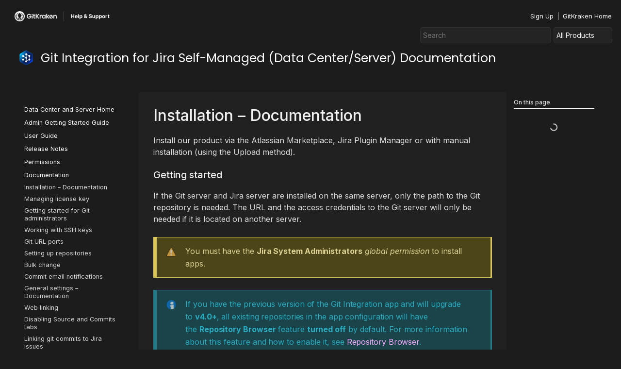

--- FILE ---
content_type: text/html; charset=UTF-8
request_url: https://help.gitkraken.com/git-integration-for-jira-data-center/installation-gij-self-managed/
body_size: 42087
content:
<!doctype html>
<html lang="en-US" prefix="og: https://ogp.me/ns#">
<head>
	<meta charset="UTF-8">
		<meta name="viewport" content="width=device-width, initial-scale=1">
	<link rel="profile" href="https://gmpg.org/xfn/11">
		<style>img:is([sizes="auto" i], [sizes^="auto," i]) { contain-intrinsic-size: 3000px 1500px }</style>
	
<!-- Search Engine Optimization by Rank Math - https://rankmath.com/ -->
<title>Installation | Git Integration for Jira Self Managed</title>
<meta name="description" content="Install and set up Git Integration for Jira Self Managed. Learn what Jira will look like after you install and answers to common questions."/>
<meta name="robots" content="follow, index, max-snippet:-1, max-video-preview:-1, max-image-preview:large"/>
<link rel="canonical" href="https://help.gitkraken.com/git-integration-for-jira-data-center/installation-gij-self-managed/" />
<meta property="og:locale" content="en_US" />
<meta property="og:type" content="article" />
<meta property="og:title" content="Installation | Git Integration for Jira Self Managed" />
<meta property="og:description" content="Install and set up Git Integration for Jira Self Managed. Learn what Jira will look like after you install and answers to common questions." />
<meta property="og:url" content="https://help.gitkraken.com/git-integration-for-jira-data-center/installation-gij-self-managed/" />
<meta property="og:site_name" content="GitKraken Help Center" />
<meta property="article:section" content="Git Integration for Jira Data Center" />
<meta property="og:image" content="https://help.gitkraken.com/wp-content/uploads/Main-HS-page-OG-1024x512.png" />
<meta property="og:image:secure_url" content="https://help.gitkraken.com/wp-content/uploads/Main-HS-page-OG-1024x512.png" />
<meta property="og:image:width" content="800" />
<meta property="og:image:height" content="400" />
<meta property="og:image:alt" content="Installation &#8211; Documentation" />
<meta property="og:image:type" content="image/png" />
<meta property="article:published_time" content="2025-05-14T22:14:22+00:00" />
<meta name="twitter:card" content="summary_large_image" />
<meta name="twitter:title" content="Installation | Git Integration for Jira Self Managed" />
<meta name="twitter:description" content="Install and set up Git Integration for Jira Self Managed. Learn what Jira will look like after you install and answers to common questions." />
<meta name="twitter:image" content="https://help.gitkraken.com/wp-content/uploads/Main-HS-page-OG-1024x512.png" />
<script type="application/ld+json" class="rank-math-schema">{"@context":"https://schema.org","@graph":[{"@type":"Organization","@id":"https://help.gitkraken.com/#organization","name":"GitKraken Help Center","url":"https://prodhelpcenter.wpengine.com","logo":{"@type":"ImageObject","@id":"https://help.gitkraken.com/#logo","url":"https://prodhelpcenter.wpengine.com/wp-content/uploads/2022/03/GKHS-Logo-02.svg","contentUrl":"https://prodhelpcenter.wpengine.com/wp-content/uploads/2022/03/GKHS-Logo-02.svg","caption":"GitKraken Help Center","inLanguage":"en-US","width":"807","height":"65"}},{"@type":"WebSite","@id":"https://help.gitkraken.com/#website","url":"https://help.gitkraken.com","name":"GitKraken Help Center","publisher":{"@id":"https://help.gitkraken.com/#organization"},"inLanguage":"en-US"},{"@type":"ImageObject","@id":"https://help.gitkraken.com/wp-content/uploads/Main-HS-page-OG.png","url":"https://help.gitkraken.com/wp-content/uploads/Main-HS-page-OG.png","width":"2499","height":"1249","inLanguage":"en-US"},{"@type":"WebPage","@id":"https://help.gitkraken.com/git-integration-for-jira-data-center/installation-gij-self-managed/#webpage","url":"https://help.gitkraken.com/git-integration-for-jira-data-center/installation-gij-self-managed/","name":"Installation | Git Integration for Jira Self Managed","datePublished":"2025-05-14T22:14:22+00:00","dateModified":"2025-05-14T22:14:22+00:00","isPartOf":{"@id":"https://help.gitkraken.com/#website"},"primaryImageOfPage":{"@id":"https://help.gitkraken.com/wp-content/uploads/Main-HS-page-OG.png"},"inLanguage":"en-US"},{"@type":"Person","@id":"https://help.gitkraken.com/git-integration-for-jira-data-center/installation-gij-self-managed/#author","name":"GitHub WP Sync","image":{"@type":"ImageObject","@id":"https://secure.gravatar.com/avatar/cb6c9cb5245fe3f5b84b5cf211bde35a?s=96&amp;d=mm&amp;r=g","url":"https://secure.gravatar.com/avatar/cb6c9cb5245fe3f5b84b5cf211bde35a?s=96&amp;d=mm&amp;r=g","caption":"GitHub WP Sync","inLanguage":"en-US"},"worksFor":{"@id":"https://help.gitkraken.com/#organization"}},{"@type":"Article","headline":"Installation | Git Integration for Jira Self Managed","datePublished":"2025-05-14T22:14:22+00:00","dateModified":"2025-05-14T22:14:22+00:00","articleSection":"Git Integration for Jira Data Center","author":{"@id":"https://help.gitkraken.com/git-integration-for-jira-data-center/installation-gij-self-managed/#author","name":"GitHub WP Sync"},"publisher":{"@id":"https://help.gitkraken.com/#organization"},"description":"Install and set up Git Integration for Jira Self Managed. Learn what Jira will look like after you install and answers to common questions.","name":"Installation | Git Integration for Jira Self Managed","@id":"https://help.gitkraken.com/git-integration-for-jira-data-center/installation-gij-self-managed/#richSnippet","isPartOf":{"@id":"https://help.gitkraken.com/git-integration-for-jira-data-center/installation-gij-self-managed/#webpage"},"image":{"@id":"https://help.gitkraken.com/wp-content/uploads/Main-HS-page-OG.png"},"inLanguage":"en-US","mainEntityOfPage":{"@id":"https://help.gitkraken.com/git-integration-for-jira-data-center/installation-gij-self-managed/#webpage"}}]}</script>
<!-- /Rank Math WordPress SEO plugin -->

<link rel='dns-prefetch' href='//use.fontawesome.com' />
<link rel="alternate" type="application/rss+xml" title="GitKraken Help Center &raquo; Feed" href="https://help.gitkraken.com/feed/" />
<link rel="alternate" type="application/rss+xml" title="GitKraken Help Center &raquo; Comments Feed" href="https://help.gitkraken.com/comments/feed/" />
<script type="039c9652d32650267c837efc-text/javascript">
/* <![CDATA[ */
window._wpemojiSettings = {"baseUrl":"https:\/\/s.w.org\/images\/core\/emoji\/15.0.3\/72x72\/","ext":".png","svgUrl":"https:\/\/s.w.org\/images\/core\/emoji\/15.0.3\/svg\/","svgExt":".svg","source":{"concatemoji":"https:\/\/help.gitkraken.com\/wp-includes\/js\/wp-emoji-release.min.js?ver=5105ea7b0a9f60ad545a52b3cb5a97ba"}};
/*! This file is auto-generated */
!function(i,n){var o,s,e;function c(e){try{var t={supportTests:e,timestamp:(new Date).valueOf()};sessionStorage.setItem(o,JSON.stringify(t))}catch(e){}}function p(e,t,n){e.clearRect(0,0,e.canvas.width,e.canvas.height),e.fillText(t,0,0);var t=new Uint32Array(e.getImageData(0,0,e.canvas.width,e.canvas.height).data),r=(e.clearRect(0,0,e.canvas.width,e.canvas.height),e.fillText(n,0,0),new Uint32Array(e.getImageData(0,0,e.canvas.width,e.canvas.height).data));return t.every(function(e,t){return e===r[t]})}function u(e,t,n){switch(t){case"flag":return n(e,"\ud83c\udff3\ufe0f\u200d\u26a7\ufe0f","\ud83c\udff3\ufe0f\u200b\u26a7\ufe0f")?!1:!n(e,"\ud83c\uddfa\ud83c\uddf3","\ud83c\uddfa\u200b\ud83c\uddf3")&&!n(e,"\ud83c\udff4\udb40\udc67\udb40\udc62\udb40\udc65\udb40\udc6e\udb40\udc67\udb40\udc7f","\ud83c\udff4\u200b\udb40\udc67\u200b\udb40\udc62\u200b\udb40\udc65\u200b\udb40\udc6e\u200b\udb40\udc67\u200b\udb40\udc7f");case"emoji":return!n(e,"\ud83d\udc26\u200d\u2b1b","\ud83d\udc26\u200b\u2b1b")}return!1}function f(e,t,n){var r="undefined"!=typeof WorkerGlobalScope&&self instanceof WorkerGlobalScope?new OffscreenCanvas(300,150):i.createElement("canvas"),a=r.getContext("2d",{willReadFrequently:!0}),o=(a.textBaseline="top",a.font="600 32px Arial",{});return e.forEach(function(e){o[e]=t(a,e,n)}),o}function t(e){var t=i.createElement("script");t.src=e,t.defer=!0,i.head.appendChild(t)}"undefined"!=typeof Promise&&(o="wpEmojiSettingsSupports",s=["flag","emoji"],n.supports={everything:!0,everythingExceptFlag:!0},e=new Promise(function(e){i.addEventListener("DOMContentLoaded",e,{once:!0})}),new Promise(function(t){var n=function(){try{var e=JSON.parse(sessionStorage.getItem(o));if("object"==typeof e&&"number"==typeof e.timestamp&&(new Date).valueOf()<e.timestamp+604800&&"object"==typeof e.supportTests)return e.supportTests}catch(e){}return null}();if(!n){if("undefined"!=typeof Worker&&"undefined"!=typeof OffscreenCanvas&&"undefined"!=typeof URL&&URL.createObjectURL&&"undefined"!=typeof Blob)try{var e="postMessage("+f.toString()+"("+[JSON.stringify(s),u.toString(),p.toString()].join(",")+"));",r=new Blob([e],{type:"text/javascript"}),a=new Worker(URL.createObjectURL(r),{name:"wpTestEmojiSupports"});return void(a.onmessage=function(e){c(n=e.data),a.terminate(),t(n)})}catch(e){}c(n=f(s,u,p))}t(n)}).then(function(e){for(var t in e)n.supports[t]=e[t],n.supports.everything=n.supports.everything&&n.supports[t],"flag"!==t&&(n.supports.everythingExceptFlag=n.supports.everythingExceptFlag&&n.supports[t]);n.supports.everythingExceptFlag=n.supports.everythingExceptFlag&&!n.supports.flag,n.DOMReady=!1,n.readyCallback=function(){n.DOMReady=!0}}).then(function(){return e}).then(function(){var e;n.supports.everything||(n.readyCallback(),(e=n.source||{}).concatemoji?t(e.concatemoji):e.wpemoji&&e.twemoji&&(t(e.twemoji),t(e.wpemoji)))}))}((window,document),window._wpemojiSettings);
/* ]]> */
</script>
<link rel='stylesheet' id='hello-elementor-theme-style-css' href='https://help.gitkraken.com/wp-content/themes/hello-elementor/theme.min.css?ver=2.5.0' type='text/css' media='all' />
<link rel='stylesheet' id='elementor-frontend-css' href='https://help.gitkraken.com/wp-content/plugins/elementor/assets/css/frontend.min.css?ver=3.26.4' type='text/css' media='all' />
<link rel='stylesheet' id='eael-general-css' href='https://help.gitkraken.com/wp-content/plugins/essential-addons-for-elementor-lite/assets/front-end/css/view/general.min.css?ver=6.1.0' type='text/css' media='all' />
<link rel='stylesheet' id='eael-115-css' href='https://help.gitkraken.com/wp-content/uploads/essential-addons-elementor/eael-115.css?ver=1747260862' type='text/css' media='all' />
<style id='wp-emoji-styles-inline-css' type='text/css'>

	img.wp-smiley, img.emoji {
		display: inline !important;
		border: none !important;
		box-shadow: none !important;
		height: 1em !important;
		width: 1em !important;
		margin: 0 0.07em !important;
		vertical-align: -0.1em !important;
		background: none !important;
		padding: 0 !important;
	}
</style>
<link rel='stylesheet' id='wp-block-library-css' href='https://help.gitkraken.com/wp-includes/css/dist/block-library/style.min.css?ver=5105ea7b0a9f60ad545a52b3cb5a97ba' type='text/css' media='all' />
<style id='rank-math-toc-block-style-inline-css' type='text/css'>
.wp-block-rank-math-toc-block nav ol{counter-reset:item}.wp-block-rank-math-toc-block nav ol li{display:block}.wp-block-rank-math-toc-block nav ol li:before{content:counters(item, ".") ". ";counter-increment:item}

</style>
<style id='rank-math-rich-snippet-style-inline-css' type='text/css'>
/*!
* Plugin:  Rank Math
* URL: https://rankmath.com/wordpress/plugin/seo-suite/
* Name:  rank-math-review-snippet.css
*/@-webkit-keyframes spin{0%{-webkit-transform:rotate(0deg)}100%{-webkit-transform:rotate(-360deg)}}@keyframes spin{0%{-webkit-transform:rotate(0deg)}100%{-webkit-transform:rotate(-360deg)}}@keyframes bounce{from{-webkit-transform:translateY(0px);transform:translateY(0px)}to{-webkit-transform:translateY(-5px);transform:translateY(-5px)}}@-webkit-keyframes bounce{from{-webkit-transform:translateY(0px);transform:translateY(0px)}to{-webkit-transform:translateY(-5px);transform:translateY(-5px)}}@-webkit-keyframes loading{0%{background-size:20% 50% ,20% 50% ,20% 50%}20%{background-size:20% 20% ,20% 50% ,20% 50%}40%{background-size:20% 100%,20% 20% ,20% 50%}60%{background-size:20% 50% ,20% 100%,20% 20%}80%{background-size:20% 50% ,20% 50% ,20% 100%}100%{background-size:20% 50% ,20% 50% ,20% 50%}}@keyframes loading{0%{background-size:20% 50% ,20% 50% ,20% 50%}20%{background-size:20% 20% ,20% 50% ,20% 50%}40%{background-size:20% 100%,20% 20% ,20% 50%}60%{background-size:20% 50% ,20% 100%,20% 20%}80%{background-size:20% 50% ,20% 50% ,20% 100%}100%{background-size:20% 50% ,20% 50% ,20% 50%}}:root{--rankmath-wp-adminbar-height: 0}#rank-math-rich-snippet-wrapper{overflow:hidden}#rank-math-rich-snippet-wrapper h5.rank-math-title{display:block;font-size:18px;line-height:1.4}#rank-math-rich-snippet-wrapper .rank-math-review-image{float:right;max-width:40%;margin-left:15px}#rank-math-rich-snippet-wrapper .rank-math-review-data{margin-bottom:15px}#rank-math-rich-snippet-wrapper .rank-math-total-wrapper{width:100%;padding:0 0 20px 0;float:left;clear:both;position:relative;-webkit-box-sizing:border-box;box-sizing:border-box}#rank-math-rich-snippet-wrapper .rank-math-total-wrapper .rank-math-total{border:0;display:block;margin:0;width:auto;float:left;text-align:left;padding:0;font-size:24px;line-height:1;font-weight:700;-webkit-box-sizing:border-box;box-sizing:border-box;overflow:hidden}#rank-math-rich-snippet-wrapper .rank-math-total-wrapper .rank-math-review-star{float:left;margin-left:15px;margin-top:5px;position:relative;z-index:99;line-height:1}#rank-math-rich-snippet-wrapper .rank-math-total-wrapper .rank-math-review-star .rank-math-review-result-wrapper{display:inline-block;white-space:nowrap;position:relative;color:#e7e7e7}#rank-math-rich-snippet-wrapper .rank-math-total-wrapper .rank-math-review-star .rank-math-review-result-wrapper .rank-math-review-result{position:absolute;top:0;left:0;overflow:hidden;white-space:nowrap;color:#ffbe01}#rank-math-rich-snippet-wrapper .rank-math-total-wrapper .rank-math-review-star .rank-math-review-result-wrapper i{font-size:18px;-webkit-text-stroke-width:1px;font-style:normal;padding:0 2px;line-height:inherit}#rank-math-rich-snippet-wrapper .rank-math-total-wrapper .rank-math-review-star .rank-math-review-result-wrapper i:before{content:"\2605"}body.rtl #rank-math-rich-snippet-wrapper .rank-math-review-image{float:left;margin-left:0;margin-right:15px}body.rtl #rank-math-rich-snippet-wrapper .rank-math-total-wrapper .rank-math-total{float:right}body.rtl #rank-math-rich-snippet-wrapper .rank-math-total-wrapper .rank-math-review-star{float:right;margin-left:0;margin-right:15px}body.rtl #rank-math-rich-snippet-wrapper .rank-math-total-wrapper .rank-math-review-star .rank-math-review-result{left:auto;right:0}@media screen and (max-width: 480px){#rank-math-rich-snippet-wrapper .rank-math-review-image{display:block;max-width:100%;width:100%;text-align:center;margin-right:0}#rank-math-rich-snippet-wrapper .rank-math-review-data{clear:both}}.clear{clear:both}

</style>
<style id='classic-theme-styles-inline-css' type='text/css'>
/*! This file is auto-generated */
.wp-block-button__link{color:#fff;background-color:#32373c;border-radius:9999px;box-shadow:none;text-decoration:none;padding:calc(.667em + 2px) calc(1.333em + 2px);font-size:1.125em}.wp-block-file__button{background:#32373c;color:#fff;text-decoration:none}
</style>
<style id='global-styles-inline-css' type='text/css'>
:root{--wp--preset--aspect-ratio--square: 1;--wp--preset--aspect-ratio--4-3: 4/3;--wp--preset--aspect-ratio--3-4: 3/4;--wp--preset--aspect-ratio--3-2: 3/2;--wp--preset--aspect-ratio--2-3: 2/3;--wp--preset--aspect-ratio--16-9: 16/9;--wp--preset--aspect-ratio--9-16: 9/16;--wp--preset--color--black: #000000;--wp--preset--color--cyan-bluish-gray: #abb8c3;--wp--preset--color--white: #ffffff;--wp--preset--color--pale-pink: #f78da7;--wp--preset--color--vivid-red: #cf2e2e;--wp--preset--color--luminous-vivid-orange: #ff6900;--wp--preset--color--luminous-vivid-amber: #fcb900;--wp--preset--color--light-green-cyan: #7bdcb5;--wp--preset--color--vivid-green-cyan: #00d084;--wp--preset--color--pale-cyan-blue: #8ed1fc;--wp--preset--color--vivid-cyan-blue: #0693e3;--wp--preset--color--vivid-purple: #9b51e0;--wp--preset--gradient--vivid-cyan-blue-to-vivid-purple: linear-gradient(135deg,rgba(6,147,227,1) 0%,rgb(155,81,224) 100%);--wp--preset--gradient--light-green-cyan-to-vivid-green-cyan: linear-gradient(135deg,rgb(122,220,180) 0%,rgb(0,208,130) 100%);--wp--preset--gradient--luminous-vivid-amber-to-luminous-vivid-orange: linear-gradient(135deg,rgba(252,185,0,1) 0%,rgba(255,105,0,1) 100%);--wp--preset--gradient--luminous-vivid-orange-to-vivid-red: linear-gradient(135deg,rgba(255,105,0,1) 0%,rgb(207,46,46) 100%);--wp--preset--gradient--very-light-gray-to-cyan-bluish-gray: linear-gradient(135deg,rgb(238,238,238) 0%,rgb(169,184,195) 100%);--wp--preset--gradient--cool-to-warm-spectrum: linear-gradient(135deg,rgb(74,234,220) 0%,rgb(151,120,209) 20%,rgb(207,42,186) 40%,rgb(238,44,130) 60%,rgb(251,105,98) 80%,rgb(254,248,76) 100%);--wp--preset--gradient--blush-light-purple: linear-gradient(135deg,rgb(255,206,236) 0%,rgb(152,150,240) 100%);--wp--preset--gradient--blush-bordeaux: linear-gradient(135deg,rgb(254,205,165) 0%,rgb(254,45,45) 50%,rgb(107,0,62) 100%);--wp--preset--gradient--luminous-dusk: linear-gradient(135deg,rgb(255,203,112) 0%,rgb(199,81,192) 50%,rgb(65,88,208) 100%);--wp--preset--gradient--pale-ocean: linear-gradient(135deg,rgb(255,245,203) 0%,rgb(182,227,212) 50%,rgb(51,167,181) 100%);--wp--preset--gradient--electric-grass: linear-gradient(135deg,rgb(202,248,128) 0%,rgb(113,206,126) 100%);--wp--preset--gradient--midnight: linear-gradient(135deg,rgb(2,3,129) 0%,rgb(40,116,252) 100%);--wp--preset--font-size--small: 13px;--wp--preset--font-size--medium: 20px;--wp--preset--font-size--large: 36px;--wp--preset--font-size--x-large: 42px;--wp--preset--spacing--20: 0.44rem;--wp--preset--spacing--30: 0.67rem;--wp--preset--spacing--40: 1rem;--wp--preset--spacing--50: 1.5rem;--wp--preset--spacing--60: 2.25rem;--wp--preset--spacing--70: 3.38rem;--wp--preset--spacing--80: 5.06rem;--wp--preset--shadow--natural: 6px 6px 9px rgba(0, 0, 0, 0.2);--wp--preset--shadow--deep: 12px 12px 50px rgba(0, 0, 0, 0.4);--wp--preset--shadow--sharp: 6px 6px 0px rgba(0, 0, 0, 0.2);--wp--preset--shadow--outlined: 6px 6px 0px -3px rgba(255, 255, 255, 1), 6px 6px rgba(0, 0, 0, 1);--wp--preset--shadow--crisp: 6px 6px 0px rgba(0, 0, 0, 1);}:where(.is-layout-flex){gap: 0.5em;}:where(.is-layout-grid){gap: 0.5em;}body .is-layout-flex{display: flex;}.is-layout-flex{flex-wrap: wrap;align-items: center;}.is-layout-flex > :is(*, div){margin: 0;}body .is-layout-grid{display: grid;}.is-layout-grid > :is(*, div){margin: 0;}:where(.wp-block-columns.is-layout-flex){gap: 2em;}:where(.wp-block-columns.is-layout-grid){gap: 2em;}:where(.wp-block-post-template.is-layout-flex){gap: 1.25em;}:where(.wp-block-post-template.is-layout-grid){gap: 1.25em;}.has-black-color{color: var(--wp--preset--color--black) !important;}.has-cyan-bluish-gray-color{color: var(--wp--preset--color--cyan-bluish-gray) !important;}.has-white-color{color: var(--wp--preset--color--white) !important;}.has-pale-pink-color{color: var(--wp--preset--color--pale-pink) !important;}.has-vivid-red-color{color: var(--wp--preset--color--vivid-red) !important;}.has-luminous-vivid-orange-color{color: var(--wp--preset--color--luminous-vivid-orange) !important;}.has-luminous-vivid-amber-color{color: var(--wp--preset--color--luminous-vivid-amber) !important;}.has-light-green-cyan-color{color: var(--wp--preset--color--light-green-cyan) !important;}.has-vivid-green-cyan-color{color: var(--wp--preset--color--vivid-green-cyan) !important;}.has-pale-cyan-blue-color{color: var(--wp--preset--color--pale-cyan-blue) !important;}.has-vivid-cyan-blue-color{color: var(--wp--preset--color--vivid-cyan-blue) !important;}.has-vivid-purple-color{color: var(--wp--preset--color--vivid-purple) !important;}.has-black-background-color{background-color: var(--wp--preset--color--black) !important;}.has-cyan-bluish-gray-background-color{background-color: var(--wp--preset--color--cyan-bluish-gray) !important;}.has-white-background-color{background-color: var(--wp--preset--color--white) !important;}.has-pale-pink-background-color{background-color: var(--wp--preset--color--pale-pink) !important;}.has-vivid-red-background-color{background-color: var(--wp--preset--color--vivid-red) !important;}.has-luminous-vivid-orange-background-color{background-color: var(--wp--preset--color--luminous-vivid-orange) !important;}.has-luminous-vivid-amber-background-color{background-color: var(--wp--preset--color--luminous-vivid-amber) !important;}.has-light-green-cyan-background-color{background-color: var(--wp--preset--color--light-green-cyan) !important;}.has-vivid-green-cyan-background-color{background-color: var(--wp--preset--color--vivid-green-cyan) !important;}.has-pale-cyan-blue-background-color{background-color: var(--wp--preset--color--pale-cyan-blue) !important;}.has-vivid-cyan-blue-background-color{background-color: var(--wp--preset--color--vivid-cyan-blue) !important;}.has-vivid-purple-background-color{background-color: var(--wp--preset--color--vivid-purple) !important;}.has-black-border-color{border-color: var(--wp--preset--color--black) !important;}.has-cyan-bluish-gray-border-color{border-color: var(--wp--preset--color--cyan-bluish-gray) !important;}.has-white-border-color{border-color: var(--wp--preset--color--white) !important;}.has-pale-pink-border-color{border-color: var(--wp--preset--color--pale-pink) !important;}.has-vivid-red-border-color{border-color: var(--wp--preset--color--vivid-red) !important;}.has-luminous-vivid-orange-border-color{border-color: var(--wp--preset--color--luminous-vivid-orange) !important;}.has-luminous-vivid-amber-border-color{border-color: var(--wp--preset--color--luminous-vivid-amber) !important;}.has-light-green-cyan-border-color{border-color: var(--wp--preset--color--light-green-cyan) !important;}.has-vivid-green-cyan-border-color{border-color: var(--wp--preset--color--vivid-green-cyan) !important;}.has-pale-cyan-blue-border-color{border-color: var(--wp--preset--color--pale-cyan-blue) !important;}.has-vivid-cyan-blue-border-color{border-color: var(--wp--preset--color--vivid-cyan-blue) !important;}.has-vivid-purple-border-color{border-color: var(--wp--preset--color--vivid-purple) !important;}.has-vivid-cyan-blue-to-vivid-purple-gradient-background{background: var(--wp--preset--gradient--vivid-cyan-blue-to-vivid-purple) !important;}.has-light-green-cyan-to-vivid-green-cyan-gradient-background{background: var(--wp--preset--gradient--light-green-cyan-to-vivid-green-cyan) !important;}.has-luminous-vivid-amber-to-luminous-vivid-orange-gradient-background{background: var(--wp--preset--gradient--luminous-vivid-amber-to-luminous-vivid-orange) !important;}.has-luminous-vivid-orange-to-vivid-red-gradient-background{background: var(--wp--preset--gradient--luminous-vivid-orange-to-vivid-red) !important;}.has-very-light-gray-to-cyan-bluish-gray-gradient-background{background: var(--wp--preset--gradient--very-light-gray-to-cyan-bluish-gray) !important;}.has-cool-to-warm-spectrum-gradient-background{background: var(--wp--preset--gradient--cool-to-warm-spectrum) !important;}.has-blush-light-purple-gradient-background{background: var(--wp--preset--gradient--blush-light-purple) !important;}.has-blush-bordeaux-gradient-background{background: var(--wp--preset--gradient--blush-bordeaux) !important;}.has-luminous-dusk-gradient-background{background: var(--wp--preset--gradient--luminous-dusk) !important;}.has-pale-ocean-gradient-background{background: var(--wp--preset--gradient--pale-ocean) !important;}.has-electric-grass-gradient-background{background: var(--wp--preset--gradient--electric-grass) !important;}.has-midnight-gradient-background{background: var(--wp--preset--gradient--midnight) !important;}.has-small-font-size{font-size: var(--wp--preset--font-size--small) !important;}.has-medium-font-size{font-size: var(--wp--preset--font-size--medium) !important;}.has-large-font-size{font-size: var(--wp--preset--font-size--large) !important;}.has-x-large-font-size{font-size: var(--wp--preset--font-size--x-large) !important;}
:where(.wp-block-post-template.is-layout-flex){gap: 1.25em;}:where(.wp-block-post-template.is-layout-grid){gap: 1.25em;}
:where(.wp-block-columns.is-layout-flex){gap: 2em;}:where(.wp-block-columns.is-layout-grid){gap: 2em;}
:root :where(.wp-block-pullquote){font-size: 1.5em;line-height: 1.6;}
</style>
<link rel='stylesheet' id='add-anchor-links-style-css' href='https://help.gitkraken.com/wp-content/plugins/add-anchor-links/assets/css/add-anchor-links.css?ver=1.0.2' type='text/css' media='all' />
<link rel='stylesheet' id='hello-elementor-css' href='https://help.gitkraken.com/wp-content/themes/hello-elementor/style.min.css?ver=2.5.0' type='text/css' media='all' />
<link rel='stylesheet' id='chld_thm_cfg_child-css' href='https://help.gitkraken.com/wp-content/themes/hello-elementor-child/style.css?ver=5105ea7b0a9f60ad545a52b3cb5a97ba' type='text/css' media='all' />
<link rel='stylesheet' id='elementor-post-5-css' href='https://help.gitkraken.com/wp-content/uploads/elementor/css/post-5.css?ver=1734549608' type='text/css' media='all' />
<link rel='stylesheet' id='widget-image-css' href='https://help.gitkraken.com/wp-content/plugins/elementor/assets/css/widget-image.min.css?ver=3.26.4' type='text/css' media='all' />
<link rel='stylesheet' id='widget-text-editor-css' href='https://help.gitkraken.com/wp-content/plugins/elementor/assets/css/widget-text-editor.min.css?ver=3.26.4' type='text/css' media='all' />
<link rel='stylesheet' id='widget-divider-css' href='https://help.gitkraken.com/wp-content/plugins/elementor/assets/css/widget-divider.min.css?ver=3.26.4' type='text/css' media='all' />
<link rel='stylesheet' id='widget-social-icons-css' href='https://help.gitkraken.com/wp-content/plugins/elementor/assets/css/widget-social-icons.min.css?ver=3.26.4' type='text/css' media='all' />
<link rel='stylesheet' id='e-apple-webkit-css' href='https://help.gitkraken.com/wp-content/plugins/elementor/assets/css/conditionals/apple-webkit.min.css?ver=3.26.4' type='text/css' media='all' />
<link rel='stylesheet' id='widget-heading-css' href='https://help.gitkraken.com/wp-content/plugins/elementor/assets/css/widget-heading.min.css?ver=3.26.4' type='text/css' media='all' />
<link rel='stylesheet' id='widget-nav-menu-css' href='https://help.gitkraken.com/wp-content/plugins/elementor-pro/assets/css/widget-nav-menu.min.css?ver=3.26.3' type='text/css' media='all' />
<link rel='stylesheet' id='widget-post-info-css' href='https://help.gitkraken.com/wp-content/plugins/elementor-pro/assets/css/widget-post-info.min.css?ver=3.26.3' type='text/css' media='all' />
<link rel='stylesheet' id='widget-icon-list-css' href='https://help.gitkraken.com/wp-content/plugins/elementor/assets/css/widget-icon-list.min.css?ver=3.26.4' type='text/css' media='all' />
<link rel='stylesheet' id='elementor-icons-shared-0-css' href='https://help.gitkraken.com/wp-content/plugins/elementor/assets/lib/font-awesome/css/fontawesome.min.css?ver=5.15.3' type='text/css' media='all' />
<link rel='stylesheet' id='elementor-icons-fa-regular-css' href='https://help.gitkraken.com/wp-content/plugins/elementor/assets/lib/font-awesome/css/regular.min.css?ver=5.15.3' type='text/css' media='all' />
<link rel='stylesheet' id='elementor-icons-fa-solid-css' href='https://help.gitkraken.com/wp-content/plugins/elementor/assets/lib/font-awesome/css/solid.min.css?ver=5.15.3' type='text/css' media='all' />
<link rel='stylesheet' id='widget-table-of-contents-css' href='https://help.gitkraken.com/wp-content/plugins/elementor-pro/assets/css/widget-table-of-contents.min.css?ver=3.26.3' type='text/css' media='all' />
<link rel='stylesheet' id='elementor-icons-css' href='https://help.gitkraken.com/wp-content/plugins/elementor/assets/lib/eicons/css/elementor-icons.min.css?ver=5.34.0' type='text/css' media='all' />
<style id='elementor-icons-inline-css' type='text/css'>

		.elementor-add-new-section .elementor-add-templately-promo-button{
            background-color: #5d4fff;
            background-image: url(https://help.gitkraken.com/wp-content/plugins/essential-addons-for-elementor-lite/assets/admin/images/templately/logo-icon.svg);
            background-repeat: no-repeat;
            background-position: center center;
            position: relative;
        }
        
		.elementor-add-new-section .elementor-add-templately-promo-button > i{
            height: 12px;
        }
        
        body .elementor-add-new-section .elementor-add-section-area-button {
            margin-left: 0;
        }

		.elementor-add-new-section .elementor-add-templately-promo-button{
            background-color: #5d4fff;
            background-image: url(https://help.gitkraken.com/wp-content/plugins/essential-addons-for-elementor-lite/assets/admin/images/templately/logo-icon.svg);
            background-repeat: no-repeat;
            background-position: center center;
            position: relative;
        }
        
		.elementor-add-new-section .elementor-add-templately-promo-button > i{
            height: 12px;
        }
        
        body .elementor-add-new-section .elementor-add-section-area-button {
            margin-left: 0;
        }
</style>
<link rel='stylesheet' id='elementor-post-12-css' href='https://help.gitkraken.com/wp-content/uploads/elementor/css/post-12.css?ver=1734549608' type='text/css' media='all' />
<link rel='stylesheet' id='elementor-post-36-css' href='https://help.gitkraken.com/wp-content/uploads/elementor/css/post-36.css?ver=1767726019' type='text/css' media='all' />
<link rel='stylesheet' id='elementor-post-115-css' href='https://help.gitkraken.com/wp-content/uploads/elementor/css/post-115.css?ver=1764172249' type='text/css' media='all' />
<link rel='stylesheet' id='searchwp-live-search-css' href='https://help.gitkraken.com/wp-content/plugins/searchwp-live-ajax-search/assets/styles/style.css?ver=1.8.2' type='text/css' media='all' />
<style id='searchwp-live-search-inline-css' type='text/css'>
.searchwp-live-search-result .searchwp-live-search-result--title a {
  font-size: 16px;
}
.searchwp-live-search-result .searchwp-live-search-result--price {
  font-size: 14px;
}
.searchwp-live-search-result .searchwp-live-search-result--add-to-cart .button {
  font-size: 14px;
}

</style>
<link rel='stylesheet' id='searchwp-forms-css' href='https://help.gitkraken.com/wp-content/plugins/searchwp/assets/css/frontend/search-forms.css?ver=4.3.15' type='text/css' media='all' />
<link rel='stylesheet' id='font-awesome-official-css' href='https://use.fontawesome.com/releases/v6.1.1/css/all.css' type='text/css' media='all' integrity="sha384-/frq1SRXYH/bSyou/HUp/hib7RVN1TawQYja658FEOodR/FQBKVqT9Ol+Oz3Olq5" crossorigin="anonymous" />
<link rel='stylesheet' id='font-awesome-official-v4shim-css' href='https://use.fontawesome.com/releases/v6.1.1/css/v4-shims.css' type='text/css' media='all' integrity="sha384-4Jczmr1SlicmtiAiHGxwWtSzLJAS97HzJsKGqfC0JtZktLrPXIux1u6GJNVRRqiN" crossorigin="anonymous" />
<style id="google-fonts-1-css" media="all">/* cyrillic-ext */
@font-face {
  font-family: 'Inter';
  font-style: italic;
  font-weight: 100;
  src: url(/fonts.gstatic.com/s/inter/v20/UcC53FwrK3iLTcvneQg7Ca725JhhKnNqk6L0UUMbndwVgHU.woff2) format('woff2');
  unicode-range: U+0460-052F, U+1C80-1C8A, U+20B4, U+2DE0-2DFF, U+A640-A69F, U+FE2E-FE2F;
}
/* cyrillic */
@font-face {
  font-family: 'Inter';
  font-style: italic;
  font-weight: 100;
  src: url(/fonts.gstatic.com/s/inter/v20/UcC53FwrK3iLTcvneQg7Ca725JhhKnNqk6L9UUMbndwVgHU.woff2) format('woff2');
  unicode-range: U+0301, U+0400-045F, U+0490-0491, U+04B0-04B1, U+2116;
}
/* greek-ext */
@font-face {
  font-family: 'Inter';
  font-style: italic;
  font-weight: 100;
  src: url(/fonts.gstatic.com/s/inter/v20/UcC53FwrK3iLTcvneQg7Ca725JhhKnNqk6L1UUMbndwVgHU.woff2) format('woff2');
  unicode-range: U+1F00-1FFF;
}
/* greek */
@font-face {
  font-family: 'Inter';
  font-style: italic;
  font-weight: 100;
  src: url(/fonts.gstatic.com/s/inter/v20/UcC53FwrK3iLTcvneQg7Ca725JhhKnNqk6L6UUMbndwVgHU.woff2) format('woff2');
  unicode-range: U+0370-0377, U+037A-037F, U+0384-038A, U+038C, U+038E-03A1, U+03A3-03FF;
}
/* vietnamese */
@font-face {
  font-family: 'Inter';
  font-style: italic;
  font-weight: 100;
  src: url(/fonts.gstatic.com/s/inter/v20/UcC53FwrK3iLTcvneQg7Ca725JhhKnNqk6L2UUMbndwVgHU.woff2) format('woff2');
  unicode-range: U+0102-0103, U+0110-0111, U+0128-0129, U+0168-0169, U+01A0-01A1, U+01AF-01B0, U+0300-0301, U+0303-0304, U+0308-0309, U+0323, U+0329, U+1EA0-1EF9, U+20AB;
}
/* latin-ext */
@font-face {
  font-family: 'Inter';
  font-style: italic;
  font-weight: 100;
  src: url(/fonts.gstatic.com/s/inter/v20/UcC53FwrK3iLTcvneQg7Ca725JhhKnNqk6L3UUMbndwVgHU.woff2) format('woff2');
  unicode-range: U+0100-02BA, U+02BD-02C5, U+02C7-02CC, U+02CE-02D7, U+02DD-02FF, U+0304, U+0308, U+0329, U+1D00-1DBF, U+1E00-1E9F, U+1EF2-1EFF, U+2020, U+20A0-20AB, U+20AD-20C0, U+2113, U+2C60-2C7F, U+A720-A7FF;
}
/* latin */
@font-face {
  font-family: 'Inter';
  font-style: italic;
  font-weight: 100;
  src: url(/fonts.gstatic.com/s/inter/v20/UcC53FwrK3iLTcvneQg7Ca725JhhKnNqk6L5UUMbndwV.woff2) format('woff2');
  unicode-range: U+0000-00FF, U+0131, U+0152-0153, U+02BB-02BC, U+02C6, U+02DA, U+02DC, U+0304, U+0308, U+0329, U+2000-206F, U+20AC, U+2122, U+2191, U+2193, U+2212, U+2215, U+FEFF, U+FFFD;
}
/* cyrillic-ext */
@font-face {
  font-family: 'Inter';
  font-style: italic;
  font-weight: 200;
  src: url(/fonts.gstatic.com/s/inter/v20/UcC53FwrK3iLTcvneQg7Ca725JhhKnNqk6L0UUMbndwVgHU.woff2) format('woff2');
  unicode-range: U+0460-052F, U+1C80-1C8A, U+20B4, U+2DE0-2DFF, U+A640-A69F, U+FE2E-FE2F;
}
/* cyrillic */
@font-face {
  font-family: 'Inter';
  font-style: italic;
  font-weight: 200;
  src: url(/fonts.gstatic.com/s/inter/v20/UcC53FwrK3iLTcvneQg7Ca725JhhKnNqk6L9UUMbndwVgHU.woff2) format('woff2');
  unicode-range: U+0301, U+0400-045F, U+0490-0491, U+04B0-04B1, U+2116;
}
/* greek-ext */
@font-face {
  font-family: 'Inter';
  font-style: italic;
  font-weight: 200;
  src: url(/fonts.gstatic.com/s/inter/v20/UcC53FwrK3iLTcvneQg7Ca725JhhKnNqk6L1UUMbndwVgHU.woff2) format('woff2');
  unicode-range: U+1F00-1FFF;
}
/* greek */
@font-face {
  font-family: 'Inter';
  font-style: italic;
  font-weight: 200;
  src: url(/fonts.gstatic.com/s/inter/v20/UcC53FwrK3iLTcvneQg7Ca725JhhKnNqk6L6UUMbndwVgHU.woff2) format('woff2');
  unicode-range: U+0370-0377, U+037A-037F, U+0384-038A, U+038C, U+038E-03A1, U+03A3-03FF;
}
/* vietnamese */
@font-face {
  font-family: 'Inter';
  font-style: italic;
  font-weight: 200;
  src: url(/fonts.gstatic.com/s/inter/v20/UcC53FwrK3iLTcvneQg7Ca725JhhKnNqk6L2UUMbndwVgHU.woff2) format('woff2');
  unicode-range: U+0102-0103, U+0110-0111, U+0128-0129, U+0168-0169, U+01A0-01A1, U+01AF-01B0, U+0300-0301, U+0303-0304, U+0308-0309, U+0323, U+0329, U+1EA0-1EF9, U+20AB;
}
/* latin-ext */
@font-face {
  font-family: 'Inter';
  font-style: italic;
  font-weight: 200;
  src: url(/fonts.gstatic.com/s/inter/v20/UcC53FwrK3iLTcvneQg7Ca725JhhKnNqk6L3UUMbndwVgHU.woff2) format('woff2');
  unicode-range: U+0100-02BA, U+02BD-02C5, U+02C7-02CC, U+02CE-02D7, U+02DD-02FF, U+0304, U+0308, U+0329, U+1D00-1DBF, U+1E00-1E9F, U+1EF2-1EFF, U+2020, U+20A0-20AB, U+20AD-20C0, U+2113, U+2C60-2C7F, U+A720-A7FF;
}
/* latin */
@font-face {
  font-family: 'Inter';
  font-style: italic;
  font-weight: 200;
  src: url(/fonts.gstatic.com/s/inter/v20/UcC53FwrK3iLTcvneQg7Ca725JhhKnNqk6L5UUMbndwV.woff2) format('woff2');
  unicode-range: U+0000-00FF, U+0131, U+0152-0153, U+02BB-02BC, U+02C6, U+02DA, U+02DC, U+0304, U+0308, U+0329, U+2000-206F, U+20AC, U+2122, U+2191, U+2193, U+2212, U+2215, U+FEFF, U+FFFD;
}
/* cyrillic-ext */
@font-face {
  font-family: 'Inter';
  font-style: italic;
  font-weight: 300;
  src: url(/fonts.gstatic.com/s/inter/v20/UcC53FwrK3iLTcvneQg7Ca725JhhKnNqk6L0UUMbndwVgHU.woff2) format('woff2');
  unicode-range: U+0460-052F, U+1C80-1C8A, U+20B4, U+2DE0-2DFF, U+A640-A69F, U+FE2E-FE2F;
}
/* cyrillic */
@font-face {
  font-family: 'Inter';
  font-style: italic;
  font-weight: 300;
  src: url(/fonts.gstatic.com/s/inter/v20/UcC53FwrK3iLTcvneQg7Ca725JhhKnNqk6L9UUMbndwVgHU.woff2) format('woff2');
  unicode-range: U+0301, U+0400-045F, U+0490-0491, U+04B0-04B1, U+2116;
}
/* greek-ext */
@font-face {
  font-family: 'Inter';
  font-style: italic;
  font-weight: 300;
  src: url(/fonts.gstatic.com/s/inter/v20/UcC53FwrK3iLTcvneQg7Ca725JhhKnNqk6L1UUMbndwVgHU.woff2) format('woff2');
  unicode-range: U+1F00-1FFF;
}
/* greek */
@font-face {
  font-family: 'Inter';
  font-style: italic;
  font-weight: 300;
  src: url(/fonts.gstatic.com/s/inter/v20/UcC53FwrK3iLTcvneQg7Ca725JhhKnNqk6L6UUMbndwVgHU.woff2) format('woff2');
  unicode-range: U+0370-0377, U+037A-037F, U+0384-038A, U+038C, U+038E-03A1, U+03A3-03FF;
}
/* vietnamese */
@font-face {
  font-family: 'Inter';
  font-style: italic;
  font-weight: 300;
  src: url(/fonts.gstatic.com/s/inter/v20/UcC53FwrK3iLTcvneQg7Ca725JhhKnNqk6L2UUMbndwVgHU.woff2) format('woff2');
  unicode-range: U+0102-0103, U+0110-0111, U+0128-0129, U+0168-0169, U+01A0-01A1, U+01AF-01B0, U+0300-0301, U+0303-0304, U+0308-0309, U+0323, U+0329, U+1EA0-1EF9, U+20AB;
}
/* latin-ext */
@font-face {
  font-family: 'Inter';
  font-style: italic;
  font-weight: 300;
  src: url(/fonts.gstatic.com/s/inter/v20/UcC53FwrK3iLTcvneQg7Ca725JhhKnNqk6L3UUMbndwVgHU.woff2) format('woff2');
  unicode-range: U+0100-02BA, U+02BD-02C5, U+02C7-02CC, U+02CE-02D7, U+02DD-02FF, U+0304, U+0308, U+0329, U+1D00-1DBF, U+1E00-1E9F, U+1EF2-1EFF, U+2020, U+20A0-20AB, U+20AD-20C0, U+2113, U+2C60-2C7F, U+A720-A7FF;
}
/* latin */
@font-face {
  font-family: 'Inter';
  font-style: italic;
  font-weight: 300;
  src: url(/fonts.gstatic.com/s/inter/v20/UcC53FwrK3iLTcvneQg7Ca725JhhKnNqk6L5UUMbndwV.woff2) format('woff2');
  unicode-range: U+0000-00FF, U+0131, U+0152-0153, U+02BB-02BC, U+02C6, U+02DA, U+02DC, U+0304, U+0308, U+0329, U+2000-206F, U+20AC, U+2122, U+2191, U+2193, U+2212, U+2215, U+FEFF, U+FFFD;
}
/* cyrillic-ext */
@font-face {
  font-family: 'Inter';
  font-style: italic;
  font-weight: 400;
  src: url(/fonts.gstatic.com/s/inter/v20/UcC53FwrK3iLTcvneQg7Ca725JhhKnNqk6L0UUMbndwVgHU.woff2) format('woff2');
  unicode-range: U+0460-052F, U+1C80-1C8A, U+20B4, U+2DE0-2DFF, U+A640-A69F, U+FE2E-FE2F;
}
/* cyrillic */
@font-face {
  font-family: 'Inter';
  font-style: italic;
  font-weight: 400;
  src: url(/fonts.gstatic.com/s/inter/v20/UcC53FwrK3iLTcvneQg7Ca725JhhKnNqk6L9UUMbndwVgHU.woff2) format('woff2');
  unicode-range: U+0301, U+0400-045F, U+0490-0491, U+04B0-04B1, U+2116;
}
/* greek-ext */
@font-face {
  font-family: 'Inter';
  font-style: italic;
  font-weight: 400;
  src: url(/fonts.gstatic.com/s/inter/v20/UcC53FwrK3iLTcvneQg7Ca725JhhKnNqk6L1UUMbndwVgHU.woff2) format('woff2');
  unicode-range: U+1F00-1FFF;
}
/* greek */
@font-face {
  font-family: 'Inter';
  font-style: italic;
  font-weight: 400;
  src: url(/fonts.gstatic.com/s/inter/v20/UcC53FwrK3iLTcvneQg7Ca725JhhKnNqk6L6UUMbndwVgHU.woff2) format('woff2');
  unicode-range: U+0370-0377, U+037A-037F, U+0384-038A, U+038C, U+038E-03A1, U+03A3-03FF;
}
/* vietnamese */
@font-face {
  font-family: 'Inter';
  font-style: italic;
  font-weight: 400;
  src: url(/fonts.gstatic.com/s/inter/v20/UcC53FwrK3iLTcvneQg7Ca725JhhKnNqk6L2UUMbndwVgHU.woff2) format('woff2');
  unicode-range: U+0102-0103, U+0110-0111, U+0128-0129, U+0168-0169, U+01A0-01A1, U+01AF-01B0, U+0300-0301, U+0303-0304, U+0308-0309, U+0323, U+0329, U+1EA0-1EF9, U+20AB;
}
/* latin-ext */
@font-face {
  font-family: 'Inter';
  font-style: italic;
  font-weight: 400;
  src: url(/fonts.gstatic.com/s/inter/v20/UcC53FwrK3iLTcvneQg7Ca725JhhKnNqk6L3UUMbndwVgHU.woff2) format('woff2');
  unicode-range: U+0100-02BA, U+02BD-02C5, U+02C7-02CC, U+02CE-02D7, U+02DD-02FF, U+0304, U+0308, U+0329, U+1D00-1DBF, U+1E00-1E9F, U+1EF2-1EFF, U+2020, U+20A0-20AB, U+20AD-20C0, U+2113, U+2C60-2C7F, U+A720-A7FF;
}
/* latin */
@font-face {
  font-family: 'Inter';
  font-style: italic;
  font-weight: 400;
  src: url(/fonts.gstatic.com/s/inter/v20/UcC53FwrK3iLTcvneQg7Ca725JhhKnNqk6L5UUMbndwV.woff2) format('woff2');
  unicode-range: U+0000-00FF, U+0131, U+0152-0153, U+02BB-02BC, U+02C6, U+02DA, U+02DC, U+0304, U+0308, U+0329, U+2000-206F, U+20AC, U+2122, U+2191, U+2193, U+2212, U+2215, U+FEFF, U+FFFD;
}
/* cyrillic-ext */
@font-face {
  font-family: 'Inter';
  font-style: italic;
  font-weight: 500;
  src: url(/fonts.gstatic.com/s/inter/v20/UcC53FwrK3iLTcvneQg7Ca725JhhKnNqk6L0UUMbndwVgHU.woff2) format('woff2');
  unicode-range: U+0460-052F, U+1C80-1C8A, U+20B4, U+2DE0-2DFF, U+A640-A69F, U+FE2E-FE2F;
}
/* cyrillic */
@font-face {
  font-family: 'Inter';
  font-style: italic;
  font-weight: 500;
  src: url(/fonts.gstatic.com/s/inter/v20/UcC53FwrK3iLTcvneQg7Ca725JhhKnNqk6L9UUMbndwVgHU.woff2) format('woff2');
  unicode-range: U+0301, U+0400-045F, U+0490-0491, U+04B0-04B1, U+2116;
}
/* greek-ext */
@font-face {
  font-family: 'Inter';
  font-style: italic;
  font-weight: 500;
  src: url(/fonts.gstatic.com/s/inter/v20/UcC53FwrK3iLTcvneQg7Ca725JhhKnNqk6L1UUMbndwVgHU.woff2) format('woff2');
  unicode-range: U+1F00-1FFF;
}
/* greek */
@font-face {
  font-family: 'Inter';
  font-style: italic;
  font-weight: 500;
  src: url(/fonts.gstatic.com/s/inter/v20/UcC53FwrK3iLTcvneQg7Ca725JhhKnNqk6L6UUMbndwVgHU.woff2) format('woff2');
  unicode-range: U+0370-0377, U+037A-037F, U+0384-038A, U+038C, U+038E-03A1, U+03A3-03FF;
}
/* vietnamese */
@font-face {
  font-family: 'Inter';
  font-style: italic;
  font-weight: 500;
  src: url(/fonts.gstatic.com/s/inter/v20/UcC53FwrK3iLTcvneQg7Ca725JhhKnNqk6L2UUMbndwVgHU.woff2) format('woff2');
  unicode-range: U+0102-0103, U+0110-0111, U+0128-0129, U+0168-0169, U+01A0-01A1, U+01AF-01B0, U+0300-0301, U+0303-0304, U+0308-0309, U+0323, U+0329, U+1EA0-1EF9, U+20AB;
}
/* latin-ext */
@font-face {
  font-family: 'Inter';
  font-style: italic;
  font-weight: 500;
  src: url(/fonts.gstatic.com/s/inter/v20/UcC53FwrK3iLTcvneQg7Ca725JhhKnNqk6L3UUMbndwVgHU.woff2) format('woff2');
  unicode-range: U+0100-02BA, U+02BD-02C5, U+02C7-02CC, U+02CE-02D7, U+02DD-02FF, U+0304, U+0308, U+0329, U+1D00-1DBF, U+1E00-1E9F, U+1EF2-1EFF, U+2020, U+20A0-20AB, U+20AD-20C0, U+2113, U+2C60-2C7F, U+A720-A7FF;
}
/* latin */
@font-face {
  font-family: 'Inter';
  font-style: italic;
  font-weight: 500;
  src: url(/fonts.gstatic.com/s/inter/v20/UcC53FwrK3iLTcvneQg7Ca725JhhKnNqk6L5UUMbndwV.woff2) format('woff2');
  unicode-range: U+0000-00FF, U+0131, U+0152-0153, U+02BB-02BC, U+02C6, U+02DA, U+02DC, U+0304, U+0308, U+0329, U+2000-206F, U+20AC, U+2122, U+2191, U+2193, U+2212, U+2215, U+FEFF, U+FFFD;
}
/* cyrillic-ext */
@font-face {
  font-family: 'Inter';
  font-style: italic;
  font-weight: 600;
  src: url(/fonts.gstatic.com/s/inter/v20/UcC53FwrK3iLTcvneQg7Ca725JhhKnNqk6L0UUMbndwVgHU.woff2) format('woff2');
  unicode-range: U+0460-052F, U+1C80-1C8A, U+20B4, U+2DE0-2DFF, U+A640-A69F, U+FE2E-FE2F;
}
/* cyrillic */
@font-face {
  font-family: 'Inter';
  font-style: italic;
  font-weight: 600;
  src: url(/fonts.gstatic.com/s/inter/v20/UcC53FwrK3iLTcvneQg7Ca725JhhKnNqk6L9UUMbndwVgHU.woff2) format('woff2');
  unicode-range: U+0301, U+0400-045F, U+0490-0491, U+04B0-04B1, U+2116;
}
/* greek-ext */
@font-face {
  font-family: 'Inter';
  font-style: italic;
  font-weight: 600;
  src: url(/fonts.gstatic.com/s/inter/v20/UcC53FwrK3iLTcvneQg7Ca725JhhKnNqk6L1UUMbndwVgHU.woff2) format('woff2');
  unicode-range: U+1F00-1FFF;
}
/* greek */
@font-face {
  font-family: 'Inter';
  font-style: italic;
  font-weight: 600;
  src: url(/fonts.gstatic.com/s/inter/v20/UcC53FwrK3iLTcvneQg7Ca725JhhKnNqk6L6UUMbndwVgHU.woff2) format('woff2');
  unicode-range: U+0370-0377, U+037A-037F, U+0384-038A, U+038C, U+038E-03A1, U+03A3-03FF;
}
/* vietnamese */
@font-face {
  font-family: 'Inter';
  font-style: italic;
  font-weight: 600;
  src: url(/fonts.gstatic.com/s/inter/v20/UcC53FwrK3iLTcvneQg7Ca725JhhKnNqk6L2UUMbndwVgHU.woff2) format('woff2');
  unicode-range: U+0102-0103, U+0110-0111, U+0128-0129, U+0168-0169, U+01A0-01A1, U+01AF-01B0, U+0300-0301, U+0303-0304, U+0308-0309, U+0323, U+0329, U+1EA0-1EF9, U+20AB;
}
/* latin-ext */
@font-face {
  font-family: 'Inter';
  font-style: italic;
  font-weight: 600;
  src: url(/fonts.gstatic.com/s/inter/v20/UcC53FwrK3iLTcvneQg7Ca725JhhKnNqk6L3UUMbndwVgHU.woff2) format('woff2');
  unicode-range: U+0100-02BA, U+02BD-02C5, U+02C7-02CC, U+02CE-02D7, U+02DD-02FF, U+0304, U+0308, U+0329, U+1D00-1DBF, U+1E00-1E9F, U+1EF2-1EFF, U+2020, U+20A0-20AB, U+20AD-20C0, U+2113, U+2C60-2C7F, U+A720-A7FF;
}
/* latin */
@font-face {
  font-family: 'Inter';
  font-style: italic;
  font-weight: 600;
  src: url(/fonts.gstatic.com/s/inter/v20/UcC53FwrK3iLTcvneQg7Ca725JhhKnNqk6L5UUMbndwV.woff2) format('woff2');
  unicode-range: U+0000-00FF, U+0131, U+0152-0153, U+02BB-02BC, U+02C6, U+02DA, U+02DC, U+0304, U+0308, U+0329, U+2000-206F, U+20AC, U+2122, U+2191, U+2193, U+2212, U+2215, U+FEFF, U+FFFD;
}
/* cyrillic-ext */
@font-face {
  font-family: 'Inter';
  font-style: italic;
  font-weight: 700;
  src: url(/fonts.gstatic.com/s/inter/v20/UcC53FwrK3iLTcvneQg7Ca725JhhKnNqk6L0UUMbndwVgHU.woff2) format('woff2');
  unicode-range: U+0460-052F, U+1C80-1C8A, U+20B4, U+2DE0-2DFF, U+A640-A69F, U+FE2E-FE2F;
}
/* cyrillic */
@font-face {
  font-family: 'Inter';
  font-style: italic;
  font-weight: 700;
  src: url(/fonts.gstatic.com/s/inter/v20/UcC53FwrK3iLTcvneQg7Ca725JhhKnNqk6L9UUMbndwVgHU.woff2) format('woff2');
  unicode-range: U+0301, U+0400-045F, U+0490-0491, U+04B0-04B1, U+2116;
}
/* greek-ext */
@font-face {
  font-family: 'Inter';
  font-style: italic;
  font-weight: 700;
  src: url(/fonts.gstatic.com/s/inter/v20/UcC53FwrK3iLTcvneQg7Ca725JhhKnNqk6L1UUMbndwVgHU.woff2) format('woff2');
  unicode-range: U+1F00-1FFF;
}
/* greek */
@font-face {
  font-family: 'Inter';
  font-style: italic;
  font-weight: 700;
  src: url(/fonts.gstatic.com/s/inter/v20/UcC53FwrK3iLTcvneQg7Ca725JhhKnNqk6L6UUMbndwVgHU.woff2) format('woff2');
  unicode-range: U+0370-0377, U+037A-037F, U+0384-038A, U+038C, U+038E-03A1, U+03A3-03FF;
}
/* vietnamese */
@font-face {
  font-family: 'Inter';
  font-style: italic;
  font-weight: 700;
  src: url(/fonts.gstatic.com/s/inter/v20/UcC53FwrK3iLTcvneQg7Ca725JhhKnNqk6L2UUMbndwVgHU.woff2) format('woff2');
  unicode-range: U+0102-0103, U+0110-0111, U+0128-0129, U+0168-0169, U+01A0-01A1, U+01AF-01B0, U+0300-0301, U+0303-0304, U+0308-0309, U+0323, U+0329, U+1EA0-1EF9, U+20AB;
}
/* latin-ext */
@font-face {
  font-family: 'Inter';
  font-style: italic;
  font-weight: 700;
  src: url(/fonts.gstatic.com/s/inter/v20/UcC53FwrK3iLTcvneQg7Ca725JhhKnNqk6L3UUMbndwVgHU.woff2) format('woff2');
  unicode-range: U+0100-02BA, U+02BD-02C5, U+02C7-02CC, U+02CE-02D7, U+02DD-02FF, U+0304, U+0308, U+0329, U+1D00-1DBF, U+1E00-1E9F, U+1EF2-1EFF, U+2020, U+20A0-20AB, U+20AD-20C0, U+2113, U+2C60-2C7F, U+A720-A7FF;
}
/* latin */
@font-face {
  font-family: 'Inter';
  font-style: italic;
  font-weight: 700;
  src: url(/fonts.gstatic.com/s/inter/v20/UcC53FwrK3iLTcvneQg7Ca725JhhKnNqk6L5UUMbndwV.woff2) format('woff2');
  unicode-range: U+0000-00FF, U+0131, U+0152-0153, U+02BB-02BC, U+02C6, U+02DA, U+02DC, U+0304, U+0308, U+0329, U+2000-206F, U+20AC, U+2122, U+2191, U+2193, U+2212, U+2215, U+FEFF, U+FFFD;
}
/* cyrillic-ext */
@font-face {
  font-family: 'Inter';
  font-style: italic;
  font-weight: 800;
  src: url(/fonts.gstatic.com/s/inter/v20/UcC53FwrK3iLTcvneQg7Ca725JhhKnNqk6L0UUMbndwVgHU.woff2) format('woff2');
  unicode-range: U+0460-052F, U+1C80-1C8A, U+20B4, U+2DE0-2DFF, U+A640-A69F, U+FE2E-FE2F;
}
/* cyrillic */
@font-face {
  font-family: 'Inter';
  font-style: italic;
  font-weight: 800;
  src: url(/fonts.gstatic.com/s/inter/v20/UcC53FwrK3iLTcvneQg7Ca725JhhKnNqk6L9UUMbndwVgHU.woff2) format('woff2');
  unicode-range: U+0301, U+0400-045F, U+0490-0491, U+04B0-04B1, U+2116;
}
/* greek-ext */
@font-face {
  font-family: 'Inter';
  font-style: italic;
  font-weight: 800;
  src: url(/fonts.gstatic.com/s/inter/v20/UcC53FwrK3iLTcvneQg7Ca725JhhKnNqk6L1UUMbndwVgHU.woff2) format('woff2');
  unicode-range: U+1F00-1FFF;
}
/* greek */
@font-face {
  font-family: 'Inter';
  font-style: italic;
  font-weight: 800;
  src: url(/fonts.gstatic.com/s/inter/v20/UcC53FwrK3iLTcvneQg7Ca725JhhKnNqk6L6UUMbndwVgHU.woff2) format('woff2');
  unicode-range: U+0370-0377, U+037A-037F, U+0384-038A, U+038C, U+038E-03A1, U+03A3-03FF;
}
/* vietnamese */
@font-face {
  font-family: 'Inter';
  font-style: italic;
  font-weight: 800;
  src: url(/fonts.gstatic.com/s/inter/v20/UcC53FwrK3iLTcvneQg7Ca725JhhKnNqk6L2UUMbndwVgHU.woff2) format('woff2');
  unicode-range: U+0102-0103, U+0110-0111, U+0128-0129, U+0168-0169, U+01A0-01A1, U+01AF-01B0, U+0300-0301, U+0303-0304, U+0308-0309, U+0323, U+0329, U+1EA0-1EF9, U+20AB;
}
/* latin-ext */
@font-face {
  font-family: 'Inter';
  font-style: italic;
  font-weight: 800;
  src: url(/fonts.gstatic.com/s/inter/v20/UcC53FwrK3iLTcvneQg7Ca725JhhKnNqk6L3UUMbndwVgHU.woff2) format('woff2');
  unicode-range: U+0100-02BA, U+02BD-02C5, U+02C7-02CC, U+02CE-02D7, U+02DD-02FF, U+0304, U+0308, U+0329, U+1D00-1DBF, U+1E00-1E9F, U+1EF2-1EFF, U+2020, U+20A0-20AB, U+20AD-20C0, U+2113, U+2C60-2C7F, U+A720-A7FF;
}
/* latin */
@font-face {
  font-family: 'Inter';
  font-style: italic;
  font-weight: 800;
  src: url(/fonts.gstatic.com/s/inter/v20/UcC53FwrK3iLTcvneQg7Ca725JhhKnNqk6L5UUMbndwV.woff2) format('woff2');
  unicode-range: U+0000-00FF, U+0131, U+0152-0153, U+02BB-02BC, U+02C6, U+02DA, U+02DC, U+0304, U+0308, U+0329, U+2000-206F, U+20AC, U+2122, U+2191, U+2193, U+2212, U+2215, U+FEFF, U+FFFD;
}
/* cyrillic-ext */
@font-face {
  font-family: 'Inter';
  font-style: italic;
  font-weight: 900;
  src: url(/fonts.gstatic.com/s/inter/v20/UcC53FwrK3iLTcvneQg7Ca725JhhKnNqk6L0UUMbndwVgHU.woff2) format('woff2');
  unicode-range: U+0460-052F, U+1C80-1C8A, U+20B4, U+2DE0-2DFF, U+A640-A69F, U+FE2E-FE2F;
}
/* cyrillic */
@font-face {
  font-family: 'Inter';
  font-style: italic;
  font-weight: 900;
  src: url(/fonts.gstatic.com/s/inter/v20/UcC53FwrK3iLTcvneQg7Ca725JhhKnNqk6L9UUMbndwVgHU.woff2) format('woff2');
  unicode-range: U+0301, U+0400-045F, U+0490-0491, U+04B0-04B1, U+2116;
}
/* greek-ext */
@font-face {
  font-family: 'Inter';
  font-style: italic;
  font-weight: 900;
  src: url(/fonts.gstatic.com/s/inter/v20/UcC53FwrK3iLTcvneQg7Ca725JhhKnNqk6L1UUMbndwVgHU.woff2) format('woff2');
  unicode-range: U+1F00-1FFF;
}
/* greek */
@font-face {
  font-family: 'Inter';
  font-style: italic;
  font-weight: 900;
  src: url(/fonts.gstatic.com/s/inter/v20/UcC53FwrK3iLTcvneQg7Ca725JhhKnNqk6L6UUMbndwVgHU.woff2) format('woff2');
  unicode-range: U+0370-0377, U+037A-037F, U+0384-038A, U+038C, U+038E-03A1, U+03A3-03FF;
}
/* vietnamese */
@font-face {
  font-family: 'Inter';
  font-style: italic;
  font-weight: 900;
  src: url(/fonts.gstatic.com/s/inter/v20/UcC53FwrK3iLTcvneQg7Ca725JhhKnNqk6L2UUMbndwVgHU.woff2) format('woff2');
  unicode-range: U+0102-0103, U+0110-0111, U+0128-0129, U+0168-0169, U+01A0-01A1, U+01AF-01B0, U+0300-0301, U+0303-0304, U+0308-0309, U+0323, U+0329, U+1EA0-1EF9, U+20AB;
}
/* latin-ext */
@font-face {
  font-family: 'Inter';
  font-style: italic;
  font-weight: 900;
  src: url(/fonts.gstatic.com/s/inter/v20/UcC53FwrK3iLTcvneQg7Ca725JhhKnNqk6L3UUMbndwVgHU.woff2) format('woff2');
  unicode-range: U+0100-02BA, U+02BD-02C5, U+02C7-02CC, U+02CE-02D7, U+02DD-02FF, U+0304, U+0308, U+0329, U+1D00-1DBF, U+1E00-1E9F, U+1EF2-1EFF, U+2020, U+20A0-20AB, U+20AD-20C0, U+2113, U+2C60-2C7F, U+A720-A7FF;
}
/* latin */
@font-face {
  font-family: 'Inter';
  font-style: italic;
  font-weight: 900;
  src: url(/fonts.gstatic.com/s/inter/v20/UcC53FwrK3iLTcvneQg7Ca725JhhKnNqk6L5UUMbndwV.woff2) format('woff2');
  unicode-range: U+0000-00FF, U+0131, U+0152-0153, U+02BB-02BC, U+02C6, U+02DA, U+02DC, U+0304, U+0308, U+0329, U+2000-206F, U+20AC, U+2122, U+2191, U+2193, U+2212, U+2215, U+FEFF, U+FFFD;
}
/* cyrillic-ext */
@font-face {
  font-family: 'Inter';
  font-style: normal;
  font-weight: 100;
  src: url(/fonts.gstatic.com/s/inter/v20/UcC73FwrK3iLTeHuS_nVMrMxCp50SjIa2JL7W0Q5n-wU.woff2) format('woff2');
  unicode-range: U+0460-052F, U+1C80-1C8A, U+20B4, U+2DE0-2DFF, U+A640-A69F, U+FE2E-FE2F;
}
/* cyrillic */
@font-face {
  font-family: 'Inter';
  font-style: normal;
  font-weight: 100;
  src: url(/fonts.gstatic.com/s/inter/v20/UcC73FwrK3iLTeHuS_nVMrMxCp50SjIa0ZL7W0Q5n-wU.woff2) format('woff2');
  unicode-range: U+0301, U+0400-045F, U+0490-0491, U+04B0-04B1, U+2116;
}
/* greek-ext */
@font-face {
  font-family: 'Inter';
  font-style: normal;
  font-weight: 100;
  src: url(/fonts.gstatic.com/s/inter/v20/UcC73FwrK3iLTeHuS_nVMrMxCp50SjIa2ZL7W0Q5n-wU.woff2) format('woff2');
  unicode-range: U+1F00-1FFF;
}
/* greek */
@font-face {
  font-family: 'Inter';
  font-style: normal;
  font-weight: 100;
  src: url(/fonts.gstatic.com/s/inter/v20/UcC73FwrK3iLTeHuS_nVMrMxCp50SjIa1pL7W0Q5n-wU.woff2) format('woff2');
  unicode-range: U+0370-0377, U+037A-037F, U+0384-038A, U+038C, U+038E-03A1, U+03A3-03FF;
}
/* vietnamese */
@font-face {
  font-family: 'Inter';
  font-style: normal;
  font-weight: 100;
  src: url(/fonts.gstatic.com/s/inter/v20/UcC73FwrK3iLTeHuS_nVMrMxCp50SjIa2pL7W0Q5n-wU.woff2) format('woff2');
  unicode-range: U+0102-0103, U+0110-0111, U+0128-0129, U+0168-0169, U+01A0-01A1, U+01AF-01B0, U+0300-0301, U+0303-0304, U+0308-0309, U+0323, U+0329, U+1EA0-1EF9, U+20AB;
}
/* latin-ext */
@font-face {
  font-family: 'Inter';
  font-style: normal;
  font-weight: 100;
  src: url(/fonts.gstatic.com/s/inter/v20/UcC73FwrK3iLTeHuS_nVMrMxCp50SjIa25L7W0Q5n-wU.woff2) format('woff2');
  unicode-range: U+0100-02BA, U+02BD-02C5, U+02C7-02CC, U+02CE-02D7, U+02DD-02FF, U+0304, U+0308, U+0329, U+1D00-1DBF, U+1E00-1E9F, U+1EF2-1EFF, U+2020, U+20A0-20AB, U+20AD-20C0, U+2113, U+2C60-2C7F, U+A720-A7FF;
}
/* latin */
@font-face {
  font-family: 'Inter';
  font-style: normal;
  font-weight: 100;
  src: url(/fonts.gstatic.com/s/inter/v20/UcC73FwrK3iLTeHuS_nVMrMxCp50SjIa1ZL7W0Q5nw.woff2) format('woff2');
  unicode-range: U+0000-00FF, U+0131, U+0152-0153, U+02BB-02BC, U+02C6, U+02DA, U+02DC, U+0304, U+0308, U+0329, U+2000-206F, U+20AC, U+2122, U+2191, U+2193, U+2212, U+2215, U+FEFF, U+FFFD;
}
/* cyrillic-ext */
@font-face {
  font-family: 'Inter';
  font-style: normal;
  font-weight: 200;
  src: url(/fonts.gstatic.com/s/inter/v20/UcC73FwrK3iLTeHuS_nVMrMxCp50SjIa2JL7W0Q5n-wU.woff2) format('woff2');
  unicode-range: U+0460-052F, U+1C80-1C8A, U+20B4, U+2DE0-2DFF, U+A640-A69F, U+FE2E-FE2F;
}
/* cyrillic */
@font-face {
  font-family: 'Inter';
  font-style: normal;
  font-weight: 200;
  src: url(/fonts.gstatic.com/s/inter/v20/UcC73FwrK3iLTeHuS_nVMrMxCp50SjIa0ZL7W0Q5n-wU.woff2) format('woff2');
  unicode-range: U+0301, U+0400-045F, U+0490-0491, U+04B0-04B1, U+2116;
}
/* greek-ext */
@font-face {
  font-family: 'Inter';
  font-style: normal;
  font-weight: 200;
  src: url(/fonts.gstatic.com/s/inter/v20/UcC73FwrK3iLTeHuS_nVMrMxCp50SjIa2ZL7W0Q5n-wU.woff2) format('woff2');
  unicode-range: U+1F00-1FFF;
}
/* greek */
@font-face {
  font-family: 'Inter';
  font-style: normal;
  font-weight: 200;
  src: url(/fonts.gstatic.com/s/inter/v20/UcC73FwrK3iLTeHuS_nVMrMxCp50SjIa1pL7W0Q5n-wU.woff2) format('woff2');
  unicode-range: U+0370-0377, U+037A-037F, U+0384-038A, U+038C, U+038E-03A1, U+03A3-03FF;
}
/* vietnamese */
@font-face {
  font-family: 'Inter';
  font-style: normal;
  font-weight: 200;
  src: url(/fonts.gstatic.com/s/inter/v20/UcC73FwrK3iLTeHuS_nVMrMxCp50SjIa2pL7W0Q5n-wU.woff2) format('woff2');
  unicode-range: U+0102-0103, U+0110-0111, U+0128-0129, U+0168-0169, U+01A0-01A1, U+01AF-01B0, U+0300-0301, U+0303-0304, U+0308-0309, U+0323, U+0329, U+1EA0-1EF9, U+20AB;
}
/* latin-ext */
@font-face {
  font-family: 'Inter';
  font-style: normal;
  font-weight: 200;
  src: url(/fonts.gstatic.com/s/inter/v20/UcC73FwrK3iLTeHuS_nVMrMxCp50SjIa25L7W0Q5n-wU.woff2) format('woff2');
  unicode-range: U+0100-02BA, U+02BD-02C5, U+02C7-02CC, U+02CE-02D7, U+02DD-02FF, U+0304, U+0308, U+0329, U+1D00-1DBF, U+1E00-1E9F, U+1EF2-1EFF, U+2020, U+20A0-20AB, U+20AD-20C0, U+2113, U+2C60-2C7F, U+A720-A7FF;
}
/* latin */
@font-face {
  font-family: 'Inter';
  font-style: normal;
  font-weight: 200;
  src: url(/fonts.gstatic.com/s/inter/v20/UcC73FwrK3iLTeHuS_nVMrMxCp50SjIa1ZL7W0Q5nw.woff2) format('woff2');
  unicode-range: U+0000-00FF, U+0131, U+0152-0153, U+02BB-02BC, U+02C6, U+02DA, U+02DC, U+0304, U+0308, U+0329, U+2000-206F, U+20AC, U+2122, U+2191, U+2193, U+2212, U+2215, U+FEFF, U+FFFD;
}
/* cyrillic-ext */
@font-face {
  font-family: 'Inter';
  font-style: normal;
  font-weight: 300;
  src: url(/fonts.gstatic.com/s/inter/v20/UcC73FwrK3iLTeHuS_nVMrMxCp50SjIa2JL7W0Q5n-wU.woff2) format('woff2');
  unicode-range: U+0460-052F, U+1C80-1C8A, U+20B4, U+2DE0-2DFF, U+A640-A69F, U+FE2E-FE2F;
}
/* cyrillic */
@font-face {
  font-family: 'Inter';
  font-style: normal;
  font-weight: 300;
  src: url(/fonts.gstatic.com/s/inter/v20/UcC73FwrK3iLTeHuS_nVMrMxCp50SjIa0ZL7W0Q5n-wU.woff2) format('woff2');
  unicode-range: U+0301, U+0400-045F, U+0490-0491, U+04B0-04B1, U+2116;
}
/* greek-ext */
@font-face {
  font-family: 'Inter';
  font-style: normal;
  font-weight: 300;
  src: url(/fonts.gstatic.com/s/inter/v20/UcC73FwrK3iLTeHuS_nVMrMxCp50SjIa2ZL7W0Q5n-wU.woff2) format('woff2');
  unicode-range: U+1F00-1FFF;
}
/* greek */
@font-face {
  font-family: 'Inter';
  font-style: normal;
  font-weight: 300;
  src: url(/fonts.gstatic.com/s/inter/v20/UcC73FwrK3iLTeHuS_nVMrMxCp50SjIa1pL7W0Q5n-wU.woff2) format('woff2');
  unicode-range: U+0370-0377, U+037A-037F, U+0384-038A, U+038C, U+038E-03A1, U+03A3-03FF;
}
/* vietnamese */
@font-face {
  font-family: 'Inter';
  font-style: normal;
  font-weight: 300;
  src: url(/fonts.gstatic.com/s/inter/v20/UcC73FwrK3iLTeHuS_nVMrMxCp50SjIa2pL7W0Q5n-wU.woff2) format('woff2');
  unicode-range: U+0102-0103, U+0110-0111, U+0128-0129, U+0168-0169, U+01A0-01A1, U+01AF-01B0, U+0300-0301, U+0303-0304, U+0308-0309, U+0323, U+0329, U+1EA0-1EF9, U+20AB;
}
/* latin-ext */
@font-face {
  font-family: 'Inter';
  font-style: normal;
  font-weight: 300;
  src: url(/fonts.gstatic.com/s/inter/v20/UcC73FwrK3iLTeHuS_nVMrMxCp50SjIa25L7W0Q5n-wU.woff2) format('woff2');
  unicode-range: U+0100-02BA, U+02BD-02C5, U+02C7-02CC, U+02CE-02D7, U+02DD-02FF, U+0304, U+0308, U+0329, U+1D00-1DBF, U+1E00-1E9F, U+1EF2-1EFF, U+2020, U+20A0-20AB, U+20AD-20C0, U+2113, U+2C60-2C7F, U+A720-A7FF;
}
/* latin */
@font-face {
  font-family: 'Inter';
  font-style: normal;
  font-weight: 300;
  src: url(/fonts.gstatic.com/s/inter/v20/UcC73FwrK3iLTeHuS_nVMrMxCp50SjIa1ZL7W0Q5nw.woff2) format('woff2');
  unicode-range: U+0000-00FF, U+0131, U+0152-0153, U+02BB-02BC, U+02C6, U+02DA, U+02DC, U+0304, U+0308, U+0329, U+2000-206F, U+20AC, U+2122, U+2191, U+2193, U+2212, U+2215, U+FEFF, U+FFFD;
}
/* cyrillic-ext */
@font-face {
  font-family: 'Inter';
  font-style: normal;
  font-weight: 400;
  src: url(/fonts.gstatic.com/s/inter/v20/UcC73FwrK3iLTeHuS_nVMrMxCp50SjIa2JL7W0Q5n-wU.woff2) format('woff2');
  unicode-range: U+0460-052F, U+1C80-1C8A, U+20B4, U+2DE0-2DFF, U+A640-A69F, U+FE2E-FE2F;
}
/* cyrillic */
@font-face {
  font-family: 'Inter';
  font-style: normal;
  font-weight: 400;
  src: url(/fonts.gstatic.com/s/inter/v20/UcC73FwrK3iLTeHuS_nVMrMxCp50SjIa0ZL7W0Q5n-wU.woff2) format('woff2');
  unicode-range: U+0301, U+0400-045F, U+0490-0491, U+04B0-04B1, U+2116;
}
/* greek-ext */
@font-face {
  font-family: 'Inter';
  font-style: normal;
  font-weight: 400;
  src: url(/fonts.gstatic.com/s/inter/v20/UcC73FwrK3iLTeHuS_nVMrMxCp50SjIa2ZL7W0Q5n-wU.woff2) format('woff2');
  unicode-range: U+1F00-1FFF;
}
/* greek */
@font-face {
  font-family: 'Inter';
  font-style: normal;
  font-weight: 400;
  src: url(/fonts.gstatic.com/s/inter/v20/UcC73FwrK3iLTeHuS_nVMrMxCp50SjIa1pL7W0Q5n-wU.woff2) format('woff2');
  unicode-range: U+0370-0377, U+037A-037F, U+0384-038A, U+038C, U+038E-03A1, U+03A3-03FF;
}
/* vietnamese */
@font-face {
  font-family: 'Inter';
  font-style: normal;
  font-weight: 400;
  src: url(/fonts.gstatic.com/s/inter/v20/UcC73FwrK3iLTeHuS_nVMrMxCp50SjIa2pL7W0Q5n-wU.woff2) format('woff2');
  unicode-range: U+0102-0103, U+0110-0111, U+0128-0129, U+0168-0169, U+01A0-01A1, U+01AF-01B0, U+0300-0301, U+0303-0304, U+0308-0309, U+0323, U+0329, U+1EA0-1EF9, U+20AB;
}
/* latin-ext */
@font-face {
  font-family: 'Inter';
  font-style: normal;
  font-weight: 400;
  src: url(/fonts.gstatic.com/s/inter/v20/UcC73FwrK3iLTeHuS_nVMrMxCp50SjIa25L7W0Q5n-wU.woff2) format('woff2');
  unicode-range: U+0100-02BA, U+02BD-02C5, U+02C7-02CC, U+02CE-02D7, U+02DD-02FF, U+0304, U+0308, U+0329, U+1D00-1DBF, U+1E00-1E9F, U+1EF2-1EFF, U+2020, U+20A0-20AB, U+20AD-20C0, U+2113, U+2C60-2C7F, U+A720-A7FF;
}
/* latin */
@font-face {
  font-family: 'Inter';
  font-style: normal;
  font-weight: 400;
  src: url(/fonts.gstatic.com/s/inter/v20/UcC73FwrK3iLTeHuS_nVMrMxCp50SjIa1ZL7W0Q5nw.woff2) format('woff2');
  unicode-range: U+0000-00FF, U+0131, U+0152-0153, U+02BB-02BC, U+02C6, U+02DA, U+02DC, U+0304, U+0308, U+0329, U+2000-206F, U+20AC, U+2122, U+2191, U+2193, U+2212, U+2215, U+FEFF, U+FFFD;
}
/* cyrillic-ext */
@font-face {
  font-family: 'Inter';
  font-style: normal;
  font-weight: 500;
  src: url(/fonts.gstatic.com/s/inter/v20/UcC73FwrK3iLTeHuS_nVMrMxCp50SjIa2JL7W0Q5n-wU.woff2) format('woff2');
  unicode-range: U+0460-052F, U+1C80-1C8A, U+20B4, U+2DE0-2DFF, U+A640-A69F, U+FE2E-FE2F;
}
/* cyrillic */
@font-face {
  font-family: 'Inter';
  font-style: normal;
  font-weight: 500;
  src: url(/fonts.gstatic.com/s/inter/v20/UcC73FwrK3iLTeHuS_nVMrMxCp50SjIa0ZL7W0Q5n-wU.woff2) format('woff2');
  unicode-range: U+0301, U+0400-045F, U+0490-0491, U+04B0-04B1, U+2116;
}
/* greek-ext */
@font-face {
  font-family: 'Inter';
  font-style: normal;
  font-weight: 500;
  src: url(/fonts.gstatic.com/s/inter/v20/UcC73FwrK3iLTeHuS_nVMrMxCp50SjIa2ZL7W0Q5n-wU.woff2) format('woff2');
  unicode-range: U+1F00-1FFF;
}
/* greek */
@font-face {
  font-family: 'Inter';
  font-style: normal;
  font-weight: 500;
  src: url(/fonts.gstatic.com/s/inter/v20/UcC73FwrK3iLTeHuS_nVMrMxCp50SjIa1pL7W0Q5n-wU.woff2) format('woff2');
  unicode-range: U+0370-0377, U+037A-037F, U+0384-038A, U+038C, U+038E-03A1, U+03A3-03FF;
}
/* vietnamese */
@font-face {
  font-family: 'Inter';
  font-style: normal;
  font-weight: 500;
  src: url(/fonts.gstatic.com/s/inter/v20/UcC73FwrK3iLTeHuS_nVMrMxCp50SjIa2pL7W0Q5n-wU.woff2) format('woff2');
  unicode-range: U+0102-0103, U+0110-0111, U+0128-0129, U+0168-0169, U+01A0-01A1, U+01AF-01B0, U+0300-0301, U+0303-0304, U+0308-0309, U+0323, U+0329, U+1EA0-1EF9, U+20AB;
}
/* latin-ext */
@font-face {
  font-family: 'Inter';
  font-style: normal;
  font-weight: 500;
  src: url(/fonts.gstatic.com/s/inter/v20/UcC73FwrK3iLTeHuS_nVMrMxCp50SjIa25L7W0Q5n-wU.woff2) format('woff2');
  unicode-range: U+0100-02BA, U+02BD-02C5, U+02C7-02CC, U+02CE-02D7, U+02DD-02FF, U+0304, U+0308, U+0329, U+1D00-1DBF, U+1E00-1E9F, U+1EF2-1EFF, U+2020, U+20A0-20AB, U+20AD-20C0, U+2113, U+2C60-2C7F, U+A720-A7FF;
}
/* latin */
@font-face {
  font-family: 'Inter';
  font-style: normal;
  font-weight: 500;
  src: url(/fonts.gstatic.com/s/inter/v20/UcC73FwrK3iLTeHuS_nVMrMxCp50SjIa1ZL7W0Q5nw.woff2) format('woff2');
  unicode-range: U+0000-00FF, U+0131, U+0152-0153, U+02BB-02BC, U+02C6, U+02DA, U+02DC, U+0304, U+0308, U+0329, U+2000-206F, U+20AC, U+2122, U+2191, U+2193, U+2212, U+2215, U+FEFF, U+FFFD;
}
/* cyrillic-ext */
@font-face {
  font-family: 'Inter';
  font-style: normal;
  font-weight: 600;
  src: url(/fonts.gstatic.com/s/inter/v20/UcC73FwrK3iLTeHuS_nVMrMxCp50SjIa2JL7W0Q5n-wU.woff2) format('woff2');
  unicode-range: U+0460-052F, U+1C80-1C8A, U+20B4, U+2DE0-2DFF, U+A640-A69F, U+FE2E-FE2F;
}
/* cyrillic */
@font-face {
  font-family: 'Inter';
  font-style: normal;
  font-weight: 600;
  src: url(/fonts.gstatic.com/s/inter/v20/UcC73FwrK3iLTeHuS_nVMrMxCp50SjIa0ZL7W0Q5n-wU.woff2) format('woff2');
  unicode-range: U+0301, U+0400-045F, U+0490-0491, U+04B0-04B1, U+2116;
}
/* greek-ext */
@font-face {
  font-family: 'Inter';
  font-style: normal;
  font-weight: 600;
  src: url(/fonts.gstatic.com/s/inter/v20/UcC73FwrK3iLTeHuS_nVMrMxCp50SjIa2ZL7W0Q5n-wU.woff2) format('woff2');
  unicode-range: U+1F00-1FFF;
}
/* greek */
@font-face {
  font-family: 'Inter';
  font-style: normal;
  font-weight: 600;
  src: url(/fonts.gstatic.com/s/inter/v20/UcC73FwrK3iLTeHuS_nVMrMxCp50SjIa1pL7W0Q5n-wU.woff2) format('woff2');
  unicode-range: U+0370-0377, U+037A-037F, U+0384-038A, U+038C, U+038E-03A1, U+03A3-03FF;
}
/* vietnamese */
@font-face {
  font-family: 'Inter';
  font-style: normal;
  font-weight: 600;
  src: url(/fonts.gstatic.com/s/inter/v20/UcC73FwrK3iLTeHuS_nVMrMxCp50SjIa2pL7W0Q5n-wU.woff2) format('woff2');
  unicode-range: U+0102-0103, U+0110-0111, U+0128-0129, U+0168-0169, U+01A0-01A1, U+01AF-01B0, U+0300-0301, U+0303-0304, U+0308-0309, U+0323, U+0329, U+1EA0-1EF9, U+20AB;
}
/* latin-ext */
@font-face {
  font-family: 'Inter';
  font-style: normal;
  font-weight: 600;
  src: url(/fonts.gstatic.com/s/inter/v20/UcC73FwrK3iLTeHuS_nVMrMxCp50SjIa25L7W0Q5n-wU.woff2) format('woff2');
  unicode-range: U+0100-02BA, U+02BD-02C5, U+02C7-02CC, U+02CE-02D7, U+02DD-02FF, U+0304, U+0308, U+0329, U+1D00-1DBF, U+1E00-1E9F, U+1EF2-1EFF, U+2020, U+20A0-20AB, U+20AD-20C0, U+2113, U+2C60-2C7F, U+A720-A7FF;
}
/* latin */
@font-face {
  font-family: 'Inter';
  font-style: normal;
  font-weight: 600;
  src: url(/fonts.gstatic.com/s/inter/v20/UcC73FwrK3iLTeHuS_nVMrMxCp50SjIa1ZL7W0Q5nw.woff2) format('woff2');
  unicode-range: U+0000-00FF, U+0131, U+0152-0153, U+02BB-02BC, U+02C6, U+02DA, U+02DC, U+0304, U+0308, U+0329, U+2000-206F, U+20AC, U+2122, U+2191, U+2193, U+2212, U+2215, U+FEFF, U+FFFD;
}
/* cyrillic-ext */
@font-face {
  font-family: 'Inter';
  font-style: normal;
  font-weight: 700;
  src: url(/fonts.gstatic.com/s/inter/v20/UcC73FwrK3iLTeHuS_nVMrMxCp50SjIa2JL7W0Q5n-wU.woff2) format('woff2');
  unicode-range: U+0460-052F, U+1C80-1C8A, U+20B4, U+2DE0-2DFF, U+A640-A69F, U+FE2E-FE2F;
}
/* cyrillic */
@font-face {
  font-family: 'Inter';
  font-style: normal;
  font-weight: 700;
  src: url(/fonts.gstatic.com/s/inter/v20/UcC73FwrK3iLTeHuS_nVMrMxCp50SjIa0ZL7W0Q5n-wU.woff2) format('woff2');
  unicode-range: U+0301, U+0400-045F, U+0490-0491, U+04B0-04B1, U+2116;
}
/* greek-ext */
@font-face {
  font-family: 'Inter';
  font-style: normal;
  font-weight: 700;
  src: url(/fonts.gstatic.com/s/inter/v20/UcC73FwrK3iLTeHuS_nVMrMxCp50SjIa2ZL7W0Q5n-wU.woff2) format('woff2');
  unicode-range: U+1F00-1FFF;
}
/* greek */
@font-face {
  font-family: 'Inter';
  font-style: normal;
  font-weight: 700;
  src: url(/fonts.gstatic.com/s/inter/v20/UcC73FwrK3iLTeHuS_nVMrMxCp50SjIa1pL7W0Q5n-wU.woff2) format('woff2');
  unicode-range: U+0370-0377, U+037A-037F, U+0384-038A, U+038C, U+038E-03A1, U+03A3-03FF;
}
/* vietnamese */
@font-face {
  font-family: 'Inter';
  font-style: normal;
  font-weight: 700;
  src: url(/fonts.gstatic.com/s/inter/v20/UcC73FwrK3iLTeHuS_nVMrMxCp50SjIa2pL7W0Q5n-wU.woff2) format('woff2');
  unicode-range: U+0102-0103, U+0110-0111, U+0128-0129, U+0168-0169, U+01A0-01A1, U+01AF-01B0, U+0300-0301, U+0303-0304, U+0308-0309, U+0323, U+0329, U+1EA0-1EF9, U+20AB;
}
/* latin-ext */
@font-face {
  font-family: 'Inter';
  font-style: normal;
  font-weight: 700;
  src: url(/fonts.gstatic.com/s/inter/v20/UcC73FwrK3iLTeHuS_nVMrMxCp50SjIa25L7W0Q5n-wU.woff2) format('woff2');
  unicode-range: U+0100-02BA, U+02BD-02C5, U+02C7-02CC, U+02CE-02D7, U+02DD-02FF, U+0304, U+0308, U+0329, U+1D00-1DBF, U+1E00-1E9F, U+1EF2-1EFF, U+2020, U+20A0-20AB, U+20AD-20C0, U+2113, U+2C60-2C7F, U+A720-A7FF;
}
/* latin */
@font-face {
  font-family: 'Inter';
  font-style: normal;
  font-weight: 700;
  src: url(/fonts.gstatic.com/s/inter/v20/UcC73FwrK3iLTeHuS_nVMrMxCp50SjIa1ZL7W0Q5nw.woff2) format('woff2');
  unicode-range: U+0000-00FF, U+0131, U+0152-0153, U+02BB-02BC, U+02C6, U+02DA, U+02DC, U+0304, U+0308, U+0329, U+2000-206F, U+20AC, U+2122, U+2191, U+2193, U+2212, U+2215, U+FEFF, U+FFFD;
}
/* cyrillic-ext */
@font-face {
  font-family: 'Inter';
  font-style: normal;
  font-weight: 800;
  src: url(/fonts.gstatic.com/s/inter/v20/UcC73FwrK3iLTeHuS_nVMrMxCp50SjIa2JL7W0Q5n-wU.woff2) format('woff2');
  unicode-range: U+0460-052F, U+1C80-1C8A, U+20B4, U+2DE0-2DFF, U+A640-A69F, U+FE2E-FE2F;
}
/* cyrillic */
@font-face {
  font-family: 'Inter';
  font-style: normal;
  font-weight: 800;
  src: url(/fonts.gstatic.com/s/inter/v20/UcC73FwrK3iLTeHuS_nVMrMxCp50SjIa0ZL7W0Q5n-wU.woff2) format('woff2');
  unicode-range: U+0301, U+0400-045F, U+0490-0491, U+04B0-04B1, U+2116;
}
/* greek-ext */
@font-face {
  font-family: 'Inter';
  font-style: normal;
  font-weight: 800;
  src: url(/fonts.gstatic.com/s/inter/v20/UcC73FwrK3iLTeHuS_nVMrMxCp50SjIa2ZL7W0Q5n-wU.woff2) format('woff2');
  unicode-range: U+1F00-1FFF;
}
/* greek */
@font-face {
  font-family: 'Inter';
  font-style: normal;
  font-weight: 800;
  src: url(/fonts.gstatic.com/s/inter/v20/UcC73FwrK3iLTeHuS_nVMrMxCp50SjIa1pL7W0Q5n-wU.woff2) format('woff2');
  unicode-range: U+0370-0377, U+037A-037F, U+0384-038A, U+038C, U+038E-03A1, U+03A3-03FF;
}
/* vietnamese */
@font-face {
  font-family: 'Inter';
  font-style: normal;
  font-weight: 800;
  src: url(/fonts.gstatic.com/s/inter/v20/UcC73FwrK3iLTeHuS_nVMrMxCp50SjIa2pL7W0Q5n-wU.woff2) format('woff2');
  unicode-range: U+0102-0103, U+0110-0111, U+0128-0129, U+0168-0169, U+01A0-01A1, U+01AF-01B0, U+0300-0301, U+0303-0304, U+0308-0309, U+0323, U+0329, U+1EA0-1EF9, U+20AB;
}
/* latin-ext */
@font-face {
  font-family: 'Inter';
  font-style: normal;
  font-weight: 800;
  src: url(/fonts.gstatic.com/s/inter/v20/UcC73FwrK3iLTeHuS_nVMrMxCp50SjIa25L7W0Q5n-wU.woff2) format('woff2');
  unicode-range: U+0100-02BA, U+02BD-02C5, U+02C7-02CC, U+02CE-02D7, U+02DD-02FF, U+0304, U+0308, U+0329, U+1D00-1DBF, U+1E00-1E9F, U+1EF2-1EFF, U+2020, U+20A0-20AB, U+20AD-20C0, U+2113, U+2C60-2C7F, U+A720-A7FF;
}
/* latin */
@font-face {
  font-family: 'Inter';
  font-style: normal;
  font-weight: 800;
  src: url(/fonts.gstatic.com/s/inter/v20/UcC73FwrK3iLTeHuS_nVMrMxCp50SjIa1ZL7W0Q5nw.woff2) format('woff2');
  unicode-range: U+0000-00FF, U+0131, U+0152-0153, U+02BB-02BC, U+02C6, U+02DA, U+02DC, U+0304, U+0308, U+0329, U+2000-206F, U+20AC, U+2122, U+2191, U+2193, U+2212, U+2215, U+FEFF, U+FFFD;
}
/* cyrillic-ext */
@font-face {
  font-family: 'Inter';
  font-style: normal;
  font-weight: 900;
  src: url(/fonts.gstatic.com/s/inter/v20/UcC73FwrK3iLTeHuS_nVMrMxCp50SjIa2JL7W0Q5n-wU.woff2) format('woff2');
  unicode-range: U+0460-052F, U+1C80-1C8A, U+20B4, U+2DE0-2DFF, U+A640-A69F, U+FE2E-FE2F;
}
/* cyrillic */
@font-face {
  font-family: 'Inter';
  font-style: normal;
  font-weight: 900;
  src: url(/fonts.gstatic.com/s/inter/v20/UcC73FwrK3iLTeHuS_nVMrMxCp50SjIa0ZL7W0Q5n-wU.woff2) format('woff2');
  unicode-range: U+0301, U+0400-045F, U+0490-0491, U+04B0-04B1, U+2116;
}
/* greek-ext */
@font-face {
  font-family: 'Inter';
  font-style: normal;
  font-weight: 900;
  src: url(/fonts.gstatic.com/s/inter/v20/UcC73FwrK3iLTeHuS_nVMrMxCp50SjIa2ZL7W0Q5n-wU.woff2) format('woff2');
  unicode-range: U+1F00-1FFF;
}
/* greek */
@font-face {
  font-family: 'Inter';
  font-style: normal;
  font-weight: 900;
  src: url(/fonts.gstatic.com/s/inter/v20/UcC73FwrK3iLTeHuS_nVMrMxCp50SjIa1pL7W0Q5n-wU.woff2) format('woff2');
  unicode-range: U+0370-0377, U+037A-037F, U+0384-038A, U+038C, U+038E-03A1, U+03A3-03FF;
}
/* vietnamese */
@font-face {
  font-family: 'Inter';
  font-style: normal;
  font-weight: 900;
  src: url(/fonts.gstatic.com/s/inter/v20/UcC73FwrK3iLTeHuS_nVMrMxCp50SjIa2pL7W0Q5n-wU.woff2) format('woff2');
  unicode-range: U+0102-0103, U+0110-0111, U+0128-0129, U+0168-0169, U+01A0-01A1, U+01AF-01B0, U+0300-0301, U+0303-0304, U+0308-0309, U+0323, U+0329, U+1EA0-1EF9, U+20AB;
}
/* latin-ext */
@font-face {
  font-family: 'Inter';
  font-style: normal;
  font-weight: 900;
  src: url(/fonts.gstatic.com/s/inter/v20/UcC73FwrK3iLTeHuS_nVMrMxCp50SjIa25L7W0Q5n-wU.woff2) format('woff2');
  unicode-range: U+0100-02BA, U+02BD-02C5, U+02C7-02CC, U+02CE-02D7, U+02DD-02FF, U+0304, U+0308, U+0329, U+1D00-1DBF, U+1E00-1E9F, U+1EF2-1EFF, U+2020, U+20A0-20AB, U+20AD-20C0, U+2113, U+2C60-2C7F, U+A720-A7FF;
}
/* latin */
@font-face {
  font-family: 'Inter';
  font-style: normal;
  font-weight: 900;
  src: url(/fonts.gstatic.com/s/inter/v20/UcC73FwrK3iLTeHuS_nVMrMxCp50SjIa1ZL7W0Q5nw.woff2) format('woff2');
  unicode-range: U+0000-00FF, U+0131, U+0152-0153, U+02BB-02BC, U+02C6, U+02DA, U+02DC, U+0304, U+0308, U+0329, U+2000-206F, U+20AC, U+2122, U+2191, U+2193, U+2212, U+2215, U+FEFF, U+FFFD;
}
/* devanagari */
@font-face {
  font-family: 'Poppins';
  font-style: italic;
  font-weight: 100;
  src: url(/fonts.gstatic.com/s/poppins/v24/pxiAyp8kv8JHgFVrJJLmE0tDMPKhSkFEkm8.woff2) format('woff2');
  unicode-range: U+0900-097F, U+1CD0-1CF9, U+200C-200D, U+20A8, U+20B9, U+20F0, U+25CC, U+A830-A839, U+A8E0-A8FF, U+11B00-11B09;
}
/* latin-ext */
@font-face {
  font-family: 'Poppins';
  font-style: italic;
  font-weight: 100;
  src: url(/fonts.gstatic.com/s/poppins/v24/pxiAyp8kv8JHgFVrJJLmE0tMMPKhSkFEkm8.woff2) format('woff2');
  unicode-range: U+0100-02BA, U+02BD-02C5, U+02C7-02CC, U+02CE-02D7, U+02DD-02FF, U+0304, U+0308, U+0329, U+1D00-1DBF, U+1E00-1E9F, U+1EF2-1EFF, U+2020, U+20A0-20AB, U+20AD-20C0, U+2113, U+2C60-2C7F, U+A720-A7FF;
}
/* latin */
@font-face {
  font-family: 'Poppins';
  font-style: italic;
  font-weight: 100;
  src: url(/fonts.gstatic.com/s/poppins/v24/pxiAyp8kv8JHgFVrJJLmE0tCMPKhSkFE.woff2) format('woff2');
  unicode-range: U+0000-00FF, U+0131, U+0152-0153, U+02BB-02BC, U+02C6, U+02DA, U+02DC, U+0304, U+0308, U+0329, U+2000-206F, U+20AC, U+2122, U+2191, U+2193, U+2212, U+2215, U+FEFF, U+FFFD;
}
/* devanagari */
@font-face {
  font-family: 'Poppins';
  font-style: italic;
  font-weight: 200;
  src: url(/fonts.gstatic.com/s/poppins/v24/pxiDyp8kv8JHgFVrJJLmv1pVFteOYktMqlap.woff2) format('woff2');
  unicode-range: U+0900-097F, U+1CD0-1CF9, U+200C-200D, U+20A8, U+20B9, U+20F0, U+25CC, U+A830-A839, U+A8E0-A8FF, U+11B00-11B09;
}
/* latin-ext */
@font-face {
  font-family: 'Poppins';
  font-style: italic;
  font-weight: 200;
  src: url(/fonts.gstatic.com/s/poppins/v24/pxiDyp8kv8JHgFVrJJLmv1pVGdeOYktMqlap.woff2) format('woff2');
  unicode-range: U+0100-02BA, U+02BD-02C5, U+02C7-02CC, U+02CE-02D7, U+02DD-02FF, U+0304, U+0308, U+0329, U+1D00-1DBF, U+1E00-1E9F, U+1EF2-1EFF, U+2020, U+20A0-20AB, U+20AD-20C0, U+2113, U+2C60-2C7F, U+A720-A7FF;
}
/* latin */
@font-face {
  font-family: 'Poppins';
  font-style: italic;
  font-weight: 200;
  src: url(/fonts.gstatic.com/s/poppins/v24/pxiDyp8kv8JHgFVrJJLmv1pVF9eOYktMqg.woff2) format('woff2');
  unicode-range: U+0000-00FF, U+0131, U+0152-0153, U+02BB-02BC, U+02C6, U+02DA, U+02DC, U+0304, U+0308, U+0329, U+2000-206F, U+20AC, U+2122, U+2191, U+2193, U+2212, U+2215, U+FEFF, U+FFFD;
}
/* devanagari */
@font-face {
  font-family: 'Poppins';
  font-style: italic;
  font-weight: 300;
  src: url(/fonts.gstatic.com/s/poppins/v24/pxiDyp8kv8JHgFVrJJLm21lVFteOYktMqlap.woff2) format('woff2');
  unicode-range: U+0900-097F, U+1CD0-1CF9, U+200C-200D, U+20A8, U+20B9, U+20F0, U+25CC, U+A830-A839, U+A8E0-A8FF, U+11B00-11B09;
}
/* latin-ext */
@font-face {
  font-family: 'Poppins';
  font-style: italic;
  font-weight: 300;
  src: url(/fonts.gstatic.com/s/poppins/v24/pxiDyp8kv8JHgFVrJJLm21lVGdeOYktMqlap.woff2) format('woff2');
  unicode-range: U+0100-02BA, U+02BD-02C5, U+02C7-02CC, U+02CE-02D7, U+02DD-02FF, U+0304, U+0308, U+0329, U+1D00-1DBF, U+1E00-1E9F, U+1EF2-1EFF, U+2020, U+20A0-20AB, U+20AD-20C0, U+2113, U+2C60-2C7F, U+A720-A7FF;
}
/* latin */
@font-face {
  font-family: 'Poppins';
  font-style: italic;
  font-weight: 300;
  src: url(/fonts.gstatic.com/s/poppins/v24/pxiDyp8kv8JHgFVrJJLm21lVF9eOYktMqg.woff2) format('woff2');
  unicode-range: U+0000-00FF, U+0131, U+0152-0153, U+02BB-02BC, U+02C6, U+02DA, U+02DC, U+0304, U+0308, U+0329, U+2000-206F, U+20AC, U+2122, U+2191, U+2193, U+2212, U+2215, U+FEFF, U+FFFD;
}
/* devanagari */
@font-face {
  font-family: 'Poppins';
  font-style: italic;
  font-weight: 400;
  src: url(/fonts.gstatic.com/s/poppins/v24/pxiGyp8kv8JHgFVrJJLucXtAOvWDSHFF.woff2) format('woff2');
  unicode-range: U+0900-097F, U+1CD0-1CF9, U+200C-200D, U+20A8, U+20B9, U+20F0, U+25CC, U+A830-A839, U+A8E0-A8FF, U+11B00-11B09;
}
/* latin-ext */
@font-face {
  font-family: 'Poppins';
  font-style: italic;
  font-weight: 400;
  src: url(/fonts.gstatic.com/s/poppins/v24/pxiGyp8kv8JHgFVrJJLufntAOvWDSHFF.woff2) format('woff2');
  unicode-range: U+0100-02BA, U+02BD-02C5, U+02C7-02CC, U+02CE-02D7, U+02DD-02FF, U+0304, U+0308, U+0329, U+1D00-1DBF, U+1E00-1E9F, U+1EF2-1EFF, U+2020, U+20A0-20AB, U+20AD-20C0, U+2113, U+2C60-2C7F, U+A720-A7FF;
}
/* latin */
@font-face {
  font-family: 'Poppins';
  font-style: italic;
  font-weight: 400;
  src: url(/fonts.gstatic.com/s/poppins/v24/pxiGyp8kv8JHgFVrJJLucHtAOvWDSA.woff2) format('woff2');
  unicode-range: U+0000-00FF, U+0131, U+0152-0153, U+02BB-02BC, U+02C6, U+02DA, U+02DC, U+0304, U+0308, U+0329, U+2000-206F, U+20AC, U+2122, U+2191, U+2193, U+2212, U+2215, U+FEFF, U+FFFD;
}
/* devanagari */
@font-face {
  font-family: 'Poppins';
  font-style: italic;
  font-weight: 500;
  src: url(/fonts.gstatic.com/s/poppins/v24/pxiDyp8kv8JHgFVrJJLmg1hVFteOYktMqlap.woff2) format('woff2');
  unicode-range: U+0900-097F, U+1CD0-1CF9, U+200C-200D, U+20A8, U+20B9, U+20F0, U+25CC, U+A830-A839, U+A8E0-A8FF, U+11B00-11B09;
}
/* latin-ext */
@font-face {
  font-family: 'Poppins';
  font-style: italic;
  font-weight: 500;
  src: url(/fonts.gstatic.com/s/poppins/v24/pxiDyp8kv8JHgFVrJJLmg1hVGdeOYktMqlap.woff2) format('woff2');
  unicode-range: U+0100-02BA, U+02BD-02C5, U+02C7-02CC, U+02CE-02D7, U+02DD-02FF, U+0304, U+0308, U+0329, U+1D00-1DBF, U+1E00-1E9F, U+1EF2-1EFF, U+2020, U+20A0-20AB, U+20AD-20C0, U+2113, U+2C60-2C7F, U+A720-A7FF;
}
/* latin */
@font-face {
  font-family: 'Poppins';
  font-style: italic;
  font-weight: 500;
  src: url(/fonts.gstatic.com/s/poppins/v24/pxiDyp8kv8JHgFVrJJLmg1hVF9eOYktMqg.woff2) format('woff2');
  unicode-range: U+0000-00FF, U+0131, U+0152-0153, U+02BB-02BC, U+02C6, U+02DA, U+02DC, U+0304, U+0308, U+0329, U+2000-206F, U+20AC, U+2122, U+2191, U+2193, U+2212, U+2215, U+FEFF, U+FFFD;
}
/* devanagari */
@font-face {
  font-family: 'Poppins';
  font-style: italic;
  font-weight: 600;
  src: url(/fonts.gstatic.com/s/poppins/v24/pxiDyp8kv8JHgFVrJJLmr19VFteOYktMqlap.woff2) format('woff2');
  unicode-range: U+0900-097F, U+1CD0-1CF9, U+200C-200D, U+20A8, U+20B9, U+20F0, U+25CC, U+A830-A839, U+A8E0-A8FF, U+11B00-11B09;
}
/* latin-ext */
@font-face {
  font-family: 'Poppins';
  font-style: italic;
  font-weight: 600;
  src: url(/fonts.gstatic.com/s/poppins/v24/pxiDyp8kv8JHgFVrJJLmr19VGdeOYktMqlap.woff2) format('woff2');
  unicode-range: U+0100-02BA, U+02BD-02C5, U+02C7-02CC, U+02CE-02D7, U+02DD-02FF, U+0304, U+0308, U+0329, U+1D00-1DBF, U+1E00-1E9F, U+1EF2-1EFF, U+2020, U+20A0-20AB, U+20AD-20C0, U+2113, U+2C60-2C7F, U+A720-A7FF;
}
/* latin */
@font-face {
  font-family: 'Poppins';
  font-style: italic;
  font-weight: 600;
  src: url(/fonts.gstatic.com/s/poppins/v24/pxiDyp8kv8JHgFVrJJLmr19VF9eOYktMqg.woff2) format('woff2');
  unicode-range: U+0000-00FF, U+0131, U+0152-0153, U+02BB-02BC, U+02C6, U+02DA, U+02DC, U+0304, U+0308, U+0329, U+2000-206F, U+20AC, U+2122, U+2191, U+2193, U+2212, U+2215, U+FEFF, U+FFFD;
}
/* devanagari */
@font-face {
  font-family: 'Poppins';
  font-style: italic;
  font-weight: 700;
  src: url(/fonts.gstatic.com/s/poppins/v24/pxiDyp8kv8JHgFVrJJLmy15VFteOYktMqlap.woff2) format('woff2');
  unicode-range: U+0900-097F, U+1CD0-1CF9, U+200C-200D, U+20A8, U+20B9, U+20F0, U+25CC, U+A830-A839, U+A8E0-A8FF, U+11B00-11B09;
}
/* latin-ext */
@font-face {
  font-family: 'Poppins';
  font-style: italic;
  font-weight: 700;
  src: url(/fonts.gstatic.com/s/poppins/v24/pxiDyp8kv8JHgFVrJJLmy15VGdeOYktMqlap.woff2) format('woff2');
  unicode-range: U+0100-02BA, U+02BD-02C5, U+02C7-02CC, U+02CE-02D7, U+02DD-02FF, U+0304, U+0308, U+0329, U+1D00-1DBF, U+1E00-1E9F, U+1EF2-1EFF, U+2020, U+20A0-20AB, U+20AD-20C0, U+2113, U+2C60-2C7F, U+A720-A7FF;
}
/* latin */
@font-face {
  font-family: 'Poppins';
  font-style: italic;
  font-weight: 700;
  src: url(/fonts.gstatic.com/s/poppins/v24/pxiDyp8kv8JHgFVrJJLmy15VF9eOYktMqg.woff2) format('woff2');
  unicode-range: U+0000-00FF, U+0131, U+0152-0153, U+02BB-02BC, U+02C6, U+02DA, U+02DC, U+0304, U+0308, U+0329, U+2000-206F, U+20AC, U+2122, U+2191, U+2193, U+2212, U+2215, U+FEFF, U+FFFD;
}
/* devanagari */
@font-face {
  font-family: 'Poppins';
  font-style: italic;
  font-weight: 800;
  src: url(/fonts.gstatic.com/s/poppins/v24/pxiDyp8kv8JHgFVrJJLm111VFteOYktMqlap.woff2) format('woff2');
  unicode-range: U+0900-097F, U+1CD0-1CF9, U+200C-200D, U+20A8, U+20B9, U+20F0, U+25CC, U+A830-A839, U+A8E0-A8FF, U+11B00-11B09;
}
/* latin-ext */
@font-face {
  font-family: 'Poppins';
  font-style: italic;
  font-weight: 800;
  src: url(/fonts.gstatic.com/s/poppins/v24/pxiDyp8kv8JHgFVrJJLm111VGdeOYktMqlap.woff2) format('woff2');
  unicode-range: U+0100-02BA, U+02BD-02C5, U+02C7-02CC, U+02CE-02D7, U+02DD-02FF, U+0304, U+0308, U+0329, U+1D00-1DBF, U+1E00-1E9F, U+1EF2-1EFF, U+2020, U+20A0-20AB, U+20AD-20C0, U+2113, U+2C60-2C7F, U+A720-A7FF;
}
/* latin */
@font-face {
  font-family: 'Poppins';
  font-style: italic;
  font-weight: 800;
  src: url(/fonts.gstatic.com/s/poppins/v24/pxiDyp8kv8JHgFVrJJLm111VF9eOYktMqg.woff2) format('woff2');
  unicode-range: U+0000-00FF, U+0131, U+0152-0153, U+02BB-02BC, U+02C6, U+02DA, U+02DC, U+0304, U+0308, U+0329, U+2000-206F, U+20AC, U+2122, U+2191, U+2193, U+2212, U+2215, U+FEFF, U+FFFD;
}
/* devanagari */
@font-face {
  font-family: 'Poppins';
  font-style: italic;
  font-weight: 900;
  src: url(/fonts.gstatic.com/s/poppins/v24/pxiDyp8kv8JHgFVrJJLm81xVFteOYktMqlap.woff2) format('woff2');
  unicode-range: U+0900-097F, U+1CD0-1CF9, U+200C-200D, U+20A8, U+20B9, U+20F0, U+25CC, U+A830-A839, U+A8E0-A8FF, U+11B00-11B09;
}
/* latin-ext */
@font-face {
  font-family: 'Poppins';
  font-style: italic;
  font-weight: 900;
  src: url(/fonts.gstatic.com/s/poppins/v24/pxiDyp8kv8JHgFVrJJLm81xVGdeOYktMqlap.woff2) format('woff2');
  unicode-range: U+0100-02BA, U+02BD-02C5, U+02C7-02CC, U+02CE-02D7, U+02DD-02FF, U+0304, U+0308, U+0329, U+1D00-1DBF, U+1E00-1E9F, U+1EF2-1EFF, U+2020, U+20A0-20AB, U+20AD-20C0, U+2113, U+2C60-2C7F, U+A720-A7FF;
}
/* latin */
@font-face {
  font-family: 'Poppins';
  font-style: italic;
  font-weight: 900;
  src: url(/fonts.gstatic.com/s/poppins/v24/pxiDyp8kv8JHgFVrJJLm81xVF9eOYktMqg.woff2) format('woff2');
  unicode-range: U+0000-00FF, U+0131, U+0152-0153, U+02BB-02BC, U+02C6, U+02DA, U+02DC, U+0304, U+0308, U+0329, U+2000-206F, U+20AC, U+2122, U+2191, U+2193, U+2212, U+2215, U+FEFF, U+FFFD;
}
/* devanagari */
@font-face {
  font-family: 'Poppins';
  font-style: normal;
  font-weight: 100;
  src: url(/fonts.gstatic.com/s/poppins/v24/pxiGyp8kv8JHgFVrLPTucXtAOvWDSHFF.woff2) format('woff2');
  unicode-range: U+0900-097F, U+1CD0-1CF9, U+200C-200D, U+20A8, U+20B9, U+20F0, U+25CC, U+A830-A839, U+A8E0-A8FF, U+11B00-11B09;
}
/* latin-ext */
@font-face {
  font-family: 'Poppins';
  font-style: normal;
  font-weight: 100;
  src: url(/fonts.gstatic.com/s/poppins/v24/pxiGyp8kv8JHgFVrLPTufntAOvWDSHFF.woff2) format('woff2');
  unicode-range: U+0100-02BA, U+02BD-02C5, U+02C7-02CC, U+02CE-02D7, U+02DD-02FF, U+0304, U+0308, U+0329, U+1D00-1DBF, U+1E00-1E9F, U+1EF2-1EFF, U+2020, U+20A0-20AB, U+20AD-20C0, U+2113, U+2C60-2C7F, U+A720-A7FF;
}
/* latin */
@font-face {
  font-family: 'Poppins';
  font-style: normal;
  font-weight: 100;
  src: url(/fonts.gstatic.com/s/poppins/v24/pxiGyp8kv8JHgFVrLPTucHtAOvWDSA.woff2) format('woff2');
  unicode-range: U+0000-00FF, U+0131, U+0152-0153, U+02BB-02BC, U+02C6, U+02DA, U+02DC, U+0304, U+0308, U+0329, U+2000-206F, U+20AC, U+2122, U+2191, U+2193, U+2212, U+2215, U+FEFF, U+FFFD;
}
/* devanagari */
@font-face {
  font-family: 'Poppins';
  font-style: normal;
  font-weight: 200;
  src: url(/fonts.gstatic.com/s/poppins/v24/pxiByp8kv8JHgFVrLFj_Z11lFd2JQEl8qw.woff2) format('woff2');
  unicode-range: U+0900-097F, U+1CD0-1CF9, U+200C-200D, U+20A8, U+20B9, U+20F0, U+25CC, U+A830-A839, U+A8E0-A8FF, U+11B00-11B09;
}
/* latin-ext */
@font-face {
  font-family: 'Poppins';
  font-style: normal;
  font-weight: 200;
  src: url(/fonts.gstatic.com/s/poppins/v24/pxiByp8kv8JHgFVrLFj_Z1JlFd2JQEl8qw.woff2) format('woff2');
  unicode-range: U+0100-02BA, U+02BD-02C5, U+02C7-02CC, U+02CE-02D7, U+02DD-02FF, U+0304, U+0308, U+0329, U+1D00-1DBF, U+1E00-1E9F, U+1EF2-1EFF, U+2020, U+20A0-20AB, U+20AD-20C0, U+2113, U+2C60-2C7F, U+A720-A7FF;
}
/* latin */
@font-face {
  font-family: 'Poppins';
  font-style: normal;
  font-weight: 200;
  src: url(/fonts.gstatic.com/s/poppins/v24/pxiByp8kv8JHgFVrLFj_Z1xlFd2JQEk.woff2) format('woff2');
  unicode-range: U+0000-00FF, U+0131, U+0152-0153, U+02BB-02BC, U+02C6, U+02DA, U+02DC, U+0304, U+0308, U+0329, U+2000-206F, U+20AC, U+2122, U+2191, U+2193, U+2212, U+2215, U+FEFF, U+FFFD;
}
/* devanagari */
@font-face {
  font-family: 'Poppins';
  font-style: normal;
  font-weight: 300;
  src: url(/fonts.gstatic.com/s/poppins/v24/pxiByp8kv8JHgFVrLDz8Z11lFd2JQEl8qw.woff2) format('woff2');
  unicode-range: U+0900-097F, U+1CD0-1CF9, U+200C-200D, U+20A8, U+20B9, U+20F0, U+25CC, U+A830-A839, U+A8E0-A8FF, U+11B00-11B09;
}
/* latin-ext */
@font-face {
  font-family: 'Poppins';
  font-style: normal;
  font-weight: 300;
  src: url(/fonts.gstatic.com/s/poppins/v24/pxiByp8kv8JHgFVrLDz8Z1JlFd2JQEl8qw.woff2) format('woff2');
  unicode-range: U+0100-02BA, U+02BD-02C5, U+02C7-02CC, U+02CE-02D7, U+02DD-02FF, U+0304, U+0308, U+0329, U+1D00-1DBF, U+1E00-1E9F, U+1EF2-1EFF, U+2020, U+20A0-20AB, U+20AD-20C0, U+2113, U+2C60-2C7F, U+A720-A7FF;
}
/* latin */
@font-face {
  font-family: 'Poppins';
  font-style: normal;
  font-weight: 300;
  src: url(/fonts.gstatic.com/s/poppins/v24/pxiByp8kv8JHgFVrLDz8Z1xlFd2JQEk.woff2) format('woff2');
  unicode-range: U+0000-00FF, U+0131, U+0152-0153, U+02BB-02BC, U+02C6, U+02DA, U+02DC, U+0304, U+0308, U+0329, U+2000-206F, U+20AC, U+2122, U+2191, U+2193, U+2212, U+2215, U+FEFF, U+FFFD;
}
/* devanagari */
@font-face {
  font-family: 'Poppins';
  font-style: normal;
  font-weight: 400;
  src: url(/fonts.gstatic.com/s/poppins/v24/pxiEyp8kv8JHgFVrJJbecnFHGPezSQ.woff2) format('woff2');
  unicode-range: U+0900-097F, U+1CD0-1CF9, U+200C-200D, U+20A8, U+20B9, U+20F0, U+25CC, U+A830-A839, U+A8E0-A8FF, U+11B00-11B09;
}
/* latin-ext */
@font-face {
  font-family: 'Poppins';
  font-style: normal;
  font-weight: 400;
  src: url(/fonts.gstatic.com/s/poppins/v24/pxiEyp8kv8JHgFVrJJnecnFHGPezSQ.woff2) format('woff2');
  unicode-range: U+0100-02BA, U+02BD-02C5, U+02C7-02CC, U+02CE-02D7, U+02DD-02FF, U+0304, U+0308, U+0329, U+1D00-1DBF, U+1E00-1E9F, U+1EF2-1EFF, U+2020, U+20A0-20AB, U+20AD-20C0, U+2113, U+2C60-2C7F, U+A720-A7FF;
}
/* latin */
@font-face {
  font-family: 'Poppins';
  font-style: normal;
  font-weight: 400;
  src: url(/fonts.gstatic.com/s/poppins/v24/pxiEyp8kv8JHgFVrJJfecnFHGPc.woff2) format('woff2');
  unicode-range: U+0000-00FF, U+0131, U+0152-0153, U+02BB-02BC, U+02C6, U+02DA, U+02DC, U+0304, U+0308, U+0329, U+2000-206F, U+20AC, U+2122, U+2191, U+2193, U+2212, U+2215, U+FEFF, U+FFFD;
}
/* devanagari */
@font-face {
  font-family: 'Poppins';
  font-style: normal;
  font-weight: 500;
  src: url(/fonts.gstatic.com/s/poppins/v24/pxiByp8kv8JHgFVrLGT9Z11lFd2JQEl8qw.woff2) format('woff2');
  unicode-range: U+0900-097F, U+1CD0-1CF9, U+200C-200D, U+20A8, U+20B9, U+20F0, U+25CC, U+A830-A839, U+A8E0-A8FF, U+11B00-11B09;
}
/* latin-ext */
@font-face {
  font-family: 'Poppins';
  font-style: normal;
  font-weight: 500;
  src: url(/fonts.gstatic.com/s/poppins/v24/pxiByp8kv8JHgFVrLGT9Z1JlFd2JQEl8qw.woff2) format('woff2');
  unicode-range: U+0100-02BA, U+02BD-02C5, U+02C7-02CC, U+02CE-02D7, U+02DD-02FF, U+0304, U+0308, U+0329, U+1D00-1DBF, U+1E00-1E9F, U+1EF2-1EFF, U+2020, U+20A0-20AB, U+20AD-20C0, U+2113, U+2C60-2C7F, U+A720-A7FF;
}
/* latin */
@font-face {
  font-family: 'Poppins';
  font-style: normal;
  font-weight: 500;
  src: url(/fonts.gstatic.com/s/poppins/v24/pxiByp8kv8JHgFVrLGT9Z1xlFd2JQEk.woff2) format('woff2');
  unicode-range: U+0000-00FF, U+0131, U+0152-0153, U+02BB-02BC, U+02C6, U+02DA, U+02DC, U+0304, U+0308, U+0329, U+2000-206F, U+20AC, U+2122, U+2191, U+2193, U+2212, U+2215, U+FEFF, U+FFFD;
}
/* devanagari */
@font-face {
  font-family: 'Poppins';
  font-style: normal;
  font-weight: 600;
  src: url(/fonts.gstatic.com/s/poppins/v24/pxiByp8kv8JHgFVrLEj6Z11lFd2JQEl8qw.woff2) format('woff2');
  unicode-range: U+0900-097F, U+1CD0-1CF9, U+200C-200D, U+20A8, U+20B9, U+20F0, U+25CC, U+A830-A839, U+A8E0-A8FF, U+11B00-11B09;
}
/* latin-ext */
@font-face {
  font-family: 'Poppins';
  font-style: normal;
  font-weight: 600;
  src: url(/fonts.gstatic.com/s/poppins/v24/pxiByp8kv8JHgFVrLEj6Z1JlFd2JQEl8qw.woff2) format('woff2');
  unicode-range: U+0100-02BA, U+02BD-02C5, U+02C7-02CC, U+02CE-02D7, U+02DD-02FF, U+0304, U+0308, U+0329, U+1D00-1DBF, U+1E00-1E9F, U+1EF2-1EFF, U+2020, U+20A0-20AB, U+20AD-20C0, U+2113, U+2C60-2C7F, U+A720-A7FF;
}
/* latin */
@font-face {
  font-family: 'Poppins';
  font-style: normal;
  font-weight: 600;
  src: url(/fonts.gstatic.com/s/poppins/v24/pxiByp8kv8JHgFVrLEj6Z1xlFd2JQEk.woff2) format('woff2');
  unicode-range: U+0000-00FF, U+0131, U+0152-0153, U+02BB-02BC, U+02C6, U+02DA, U+02DC, U+0304, U+0308, U+0329, U+2000-206F, U+20AC, U+2122, U+2191, U+2193, U+2212, U+2215, U+FEFF, U+FFFD;
}
/* devanagari */
@font-face {
  font-family: 'Poppins';
  font-style: normal;
  font-weight: 700;
  src: url(/fonts.gstatic.com/s/poppins/v24/pxiByp8kv8JHgFVrLCz7Z11lFd2JQEl8qw.woff2) format('woff2');
  unicode-range: U+0900-097F, U+1CD0-1CF9, U+200C-200D, U+20A8, U+20B9, U+20F0, U+25CC, U+A830-A839, U+A8E0-A8FF, U+11B00-11B09;
}
/* latin-ext */
@font-face {
  font-family: 'Poppins';
  font-style: normal;
  font-weight: 700;
  src: url(/fonts.gstatic.com/s/poppins/v24/pxiByp8kv8JHgFVrLCz7Z1JlFd2JQEl8qw.woff2) format('woff2');
  unicode-range: U+0100-02BA, U+02BD-02C5, U+02C7-02CC, U+02CE-02D7, U+02DD-02FF, U+0304, U+0308, U+0329, U+1D00-1DBF, U+1E00-1E9F, U+1EF2-1EFF, U+2020, U+20A0-20AB, U+20AD-20C0, U+2113, U+2C60-2C7F, U+A720-A7FF;
}
/* latin */
@font-face {
  font-family: 'Poppins';
  font-style: normal;
  font-weight: 700;
  src: url(/fonts.gstatic.com/s/poppins/v24/pxiByp8kv8JHgFVrLCz7Z1xlFd2JQEk.woff2) format('woff2');
  unicode-range: U+0000-00FF, U+0131, U+0152-0153, U+02BB-02BC, U+02C6, U+02DA, U+02DC, U+0304, U+0308, U+0329, U+2000-206F, U+20AC, U+2122, U+2191, U+2193, U+2212, U+2215, U+FEFF, U+FFFD;
}
/* devanagari */
@font-face {
  font-family: 'Poppins';
  font-style: normal;
  font-weight: 800;
  src: url(/fonts.gstatic.com/s/poppins/v24/pxiByp8kv8JHgFVrLDD4Z11lFd2JQEl8qw.woff2) format('woff2');
  unicode-range: U+0900-097F, U+1CD0-1CF9, U+200C-200D, U+20A8, U+20B9, U+20F0, U+25CC, U+A830-A839, U+A8E0-A8FF, U+11B00-11B09;
}
/* latin-ext */
@font-face {
  font-family: 'Poppins';
  font-style: normal;
  font-weight: 800;
  src: url(/fonts.gstatic.com/s/poppins/v24/pxiByp8kv8JHgFVrLDD4Z1JlFd2JQEl8qw.woff2) format('woff2');
  unicode-range: U+0100-02BA, U+02BD-02C5, U+02C7-02CC, U+02CE-02D7, U+02DD-02FF, U+0304, U+0308, U+0329, U+1D00-1DBF, U+1E00-1E9F, U+1EF2-1EFF, U+2020, U+20A0-20AB, U+20AD-20C0, U+2113, U+2C60-2C7F, U+A720-A7FF;
}
/* latin */
@font-face {
  font-family: 'Poppins';
  font-style: normal;
  font-weight: 800;
  src: url(/fonts.gstatic.com/s/poppins/v24/pxiByp8kv8JHgFVrLDD4Z1xlFd2JQEk.woff2) format('woff2');
  unicode-range: U+0000-00FF, U+0131, U+0152-0153, U+02BB-02BC, U+02C6, U+02DA, U+02DC, U+0304, U+0308, U+0329, U+2000-206F, U+20AC, U+2122, U+2191, U+2193, U+2212, U+2215, U+FEFF, U+FFFD;
}
/* devanagari */
@font-face {
  font-family: 'Poppins';
  font-style: normal;
  font-weight: 900;
  src: url(/fonts.gstatic.com/s/poppins/v24/pxiByp8kv8JHgFVrLBT5Z11lFd2JQEl8qw.woff2) format('woff2');
  unicode-range: U+0900-097F, U+1CD0-1CF9, U+200C-200D, U+20A8, U+20B9, U+20F0, U+25CC, U+A830-A839, U+A8E0-A8FF, U+11B00-11B09;
}
/* latin-ext */
@font-face {
  font-family: 'Poppins';
  font-style: normal;
  font-weight: 900;
  src: url(/fonts.gstatic.com/s/poppins/v24/pxiByp8kv8JHgFVrLBT5Z1JlFd2JQEl8qw.woff2) format('woff2');
  unicode-range: U+0100-02BA, U+02BD-02C5, U+02C7-02CC, U+02CE-02D7, U+02DD-02FF, U+0304, U+0308, U+0329, U+1D00-1DBF, U+1E00-1E9F, U+1EF2-1EFF, U+2020, U+20A0-20AB, U+20AD-20C0, U+2113, U+2C60-2C7F, U+A720-A7FF;
}
/* latin */
@font-face {
  font-family: 'Poppins';
  font-style: normal;
  font-weight: 900;
  src: url(/fonts.gstatic.com/s/poppins/v24/pxiByp8kv8JHgFVrLBT5Z1xlFd2JQEk.woff2) format('woff2');
  unicode-range: U+0000-00FF, U+0131, U+0152-0153, U+02BB-02BC, U+02C6, U+02DA, U+02DC, U+0304, U+0308, U+0329, U+2000-206F, U+20AC, U+2122, U+2191, U+2193, U+2212, U+2215, U+FEFF, U+FFFD;
}
/* cyrillic-ext */
@font-face {
  font-family: 'Roboto';
  font-style: italic;
  font-weight: 100;
  font-stretch: 100%;
  src: url(/fonts.gstatic.com/s/roboto/v50/KFO5CnqEu92Fr1Mu53ZEC9_Vu3r1gIhOszmkC3kaSTbQWt4N.woff2) format('woff2');
  unicode-range: U+0460-052F, U+1C80-1C8A, U+20B4, U+2DE0-2DFF, U+A640-A69F, U+FE2E-FE2F;
}
/* cyrillic */
@font-face {
  font-family: 'Roboto';
  font-style: italic;
  font-weight: 100;
  font-stretch: 100%;
  src: url(/fonts.gstatic.com/s/roboto/v50/KFO5CnqEu92Fr1Mu53ZEC9_Vu3r1gIhOszmkAnkaSTbQWt4N.woff2) format('woff2');
  unicode-range: U+0301, U+0400-045F, U+0490-0491, U+04B0-04B1, U+2116;
}
/* greek-ext */
@font-face {
  font-family: 'Roboto';
  font-style: italic;
  font-weight: 100;
  font-stretch: 100%;
  src: url(/fonts.gstatic.com/s/roboto/v50/KFO5CnqEu92Fr1Mu53ZEC9_Vu3r1gIhOszmkCnkaSTbQWt4N.woff2) format('woff2');
  unicode-range: U+1F00-1FFF;
}
/* greek */
@font-face {
  font-family: 'Roboto';
  font-style: italic;
  font-weight: 100;
  font-stretch: 100%;
  src: url(/fonts.gstatic.com/s/roboto/v50/KFO5CnqEu92Fr1Mu53ZEC9_Vu3r1gIhOszmkBXkaSTbQWt4N.woff2) format('woff2');
  unicode-range: U+0370-0377, U+037A-037F, U+0384-038A, U+038C, U+038E-03A1, U+03A3-03FF;
}
/* math */
@font-face {
  font-family: 'Roboto';
  font-style: italic;
  font-weight: 100;
  font-stretch: 100%;
  src: url(/fonts.gstatic.com/s/roboto/v50/KFO5CnqEu92Fr1Mu53ZEC9_Vu3r1gIhOszmkenkaSTbQWt4N.woff2) format('woff2');
  unicode-range: U+0302-0303, U+0305, U+0307-0308, U+0310, U+0312, U+0315, U+031A, U+0326-0327, U+032C, U+032F-0330, U+0332-0333, U+0338, U+033A, U+0346, U+034D, U+0391-03A1, U+03A3-03A9, U+03B1-03C9, U+03D1, U+03D5-03D6, U+03F0-03F1, U+03F4-03F5, U+2016-2017, U+2034-2038, U+203C, U+2040, U+2043, U+2047, U+2050, U+2057, U+205F, U+2070-2071, U+2074-208E, U+2090-209C, U+20D0-20DC, U+20E1, U+20E5-20EF, U+2100-2112, U+2114-2115, U+2117-2121, U+2123-214F, U+2190, U+2192, U+2194-21AE, U+21B0-21E5, U+21F1-21F2, U+21F4-2211, U+2213-2214, U+2216-22FF, U+2308-230B, U+2310, U+2319, U+231C-2321, U+2336-237A, U+237C, U+2395, U+239B-23B7, U+23D0, U+23DC-23E1, U+2474-2475, U+25AF, U+25B3, U+25B7, U+25BD, U+25C1, U+25CA, U+25CC, U+25FB, U+266D-266F, U+27C0-27FF, U+2900-2AFF, U+2B0E-2B11, U+2B30-2B4C, U+2BFE, U+3030, U+FF5B, U+FF5D, U+1D400-1D7FF, U+1EE00-1EEFF;
}
/* symbols */
@font-face {
  font-family: 'Roboto';
  font-style: italic;
  font-weight: 100;
  font-stretch: 100%;
  src: url(/fonts.gstatic.com/s/roboto/v50/KFO5CnqEu92Fr1Mu53ZEC9_Vu3r1gIhOszmkaHkaSTbQWt4N.woff2) format('woff2');
  unicode-range: U+0001-000C, U+000E-001F, U+007F-009F, U+20DD-20E0, U+20E2-20E4, U+2150-218F, U+2190, U+2192, U+2194-2199, U+21AF, U+21E6-21F0, U+21F3, U+2218-2219, U+2299, U+22C4-22C6, U+2300-243F, U+2440-244A, U+2460-24FF, U+25A0-27BF, U+2800-28FF, U+2921-2922, U+2981, U+29BF, U+29EB, U+2B00-2BFF, U+4DC0-4DFF, U+FFF9-FFFB, U+10140-1018E, U+10190-1019C, U+101A0, U+101D0-101FD, U+102E0-102FB, U+10E60-10E7E, U+1D2C0-1D2D3, U+1D2E0-1D37F, U+1F000-1F0FF, U+1F100-1F1AD, U+1F1E6-1F1FF, U+1F30D-1F30F, U+1F315, U+1F31C, U+1F31E, U+1F320-1F32C, U+1F336, U+1F378, U+1F37D, U+1F382, U+1F393-1F39F, U+1F3A7-1F3A8, U+1F3AC-1F3AF, U+1F3C2, U+1F3C4-1F3C6, U+1F3CA-1F3CE, U+1F3D4-1F3E0, U+1F3ED, U+1F3F1-1F3F3, U+1F3F5-1F3F7, U+1F408, U+1F415, U+1F41F, U+1F426, U+1F43F, U+1F441-1F442, U+1F444, U+1F446-1F449, U+1F44C-1F44E, U+1F453, U+1F46A, U+1F47D, U+1F4A3, U+1F4B0, U+1F4B3, U+1F4B9, U+1F4BB, U+1F4BF, U+1F4C8-1F4CB, U+1F4D6, U+1F4DA, U+1F4DF, U+1F4E3-1F4E6, U+1F4EA-1F4ED, U+1F4F7, U+1F4F9-1F4FB, U+1F4FD-1F4FE, U+1F503, U+1F507-1F50B, U+1F50D, U+1F512-1F513, U+1F53E-1F54A, U+1F54F-1F5FA, U+1F610, U+1F650-1F67F, U+1F687, U+1F68D, U+1F691, U+1F694, U+1F698, U+1F6AD, U+1F6B2, U+1F6B9-1F6BA, U+1F6BC, U+1F6C6-1F6CF, U+1F6D3-1F6D7, U+1F6E0-1F6EA, U+1F6F0-1F6F3, U+1F6F7-1F6FC, U+1F700-1F7FF, U+1F800-1F80B, U+1F810-1F847, U+1F850-1F859, U+1F860-1F887, U+1F890-1F8AD, U+1F8B0-1F8BB, U+1F8C0-1F8C1, U+1F900-1F90B, U+1F93B, U+1F946, U+1F984, U+1F996, U+1F9E9, U+1FA00-1FA6F, U+1FA70-1FA7C, U+1FA80-1FA89, U+1FA8F-1FAC6, U+1FACE-1FADC, U+1FADF-1FAE9, U+1FAF0-1FAF8, U+1FB00-1FBFF;
}
/* vietnamese */
@font-face {
  font-family: 'Roboto';
  font-style: italic;
  font-weight: 100;
  font-stretch: 100%;
  src: url(/fonts.gstatic.com/s/roboto/v50/KFO5CnqEu92Fr1Mu53ZEC9_Vu3r1gIhOszmkCXkaSTbQWt4N.woff2) format('woff2');
  unicode-range: U+0102-0103, U+0110-0111, U+0128-0129, U+0168-0169, U+01A0-01A1, U+01AF-01B0, U+0300-0301, U+0303-0304, U+0308-0309, U+0323, U+0329, U+1EA0-1EF9, U+20AB;
}
/* latin-ext */
@font-face {
  font-family: 'Roboto';
  font-style: italic;
  font-weight: 100;
  font-stretch: 100%;
  src: url(/fonts.gstatic.com/s/roboto/v50/KFO5CnqEu92Fr1Mu53ZEC9_Vu3r1gIhOszmkCHkaSTbQWt4N.woff2) format('woff2');
  unicode-range: U+0100-02BA, U+02BD-02C5, U+02C7-02CC, U+02CE-02D7, U+02DD-02FF, U+0304, U+0308, U+0329, U+1D00-1DBF, U+1E00-1E9F, U+1EF2-1EFF, U+2020, U+20A0-20AB, U+20AD-20C0, U+2113, U+2C60-2C7F, U+A720-A7FF;
}
/* latin */
@font-face {
  font-family: 'Roboto';
  font-style: italic;
  font-weight: 100;
  font-stretch: 100%;
  src: url(/fonts.gstatic.com/s/roboto/v50/KFO5CnqEu92Fr1Mu53ZEC9_Vu3r1gIhOszmkBnkaSTbQWg.woff2) format('woff2');
  unicode-range: U+0000-00FF, U+0131, U+0152-0153, U+02BB-02BC, U+02C6, U+02DA, U+02DC, U+0304, U+0308, U+0329, U+2000-206F, U+20AC, U+2122, U+2191, U+2193, U+2212, U+2215, U+FEFF, U+FFFD;
}
/* cyrillic-ext */
@font-face {
  font-family: 'Roboto';
  font-style: italic;
  font-weight: 200;
  font-stretch: 100%;
  src: url(/fonts.gstatic.com/s/roboto/v50/KFO5CnqEu92Fr1Mu53ZEC9_Vu3r1gIhOszmkC3kaSTbQWt4N.woff2) format('woff2');
  unicode-range: U+0460-052F, U+1C80-1C8A, U+20B4, U+2DE0-2DFF, U+A640-A69F, U+FE2E-FE2F;
}
/* cyrillic */
@font-face {
  font-family: 'Roboto';
  font-style: italic;
  font-weight: 200;
  font-stretch: 100%;
  src: url(/fonts.gstatic.com/s/roboto/v50/KFO5CnqEu92Fr1Mu53ZEC9_Vu3r1gIhOszmkAnkaSTbQWt4N.woff2) format('woff2');
  unicode-range: U+0301, U+0400-045F, U+0490-0491, U+04B0-04B1, U+2116;
}
/* greek-ext */
@font-face {
  font-family: 'Roboto';
  font-style: italic;
  font-weight: 200;
  font-stretch: 100%;
  src: url(/fonts.gstatic.com/s/roboto/v50/KFO5CnqEu92Fr1Mu53ZEC9_Vu3r1gIhOszmkCnkaSTbQWt4N.woff2) format('woff2');
  unicode-range: U+1F00-1FFF;
}
/* greek */
@font-face {
  font-family: 'Roboto';
  font-style: italic;
  font-weight: 200;
  font-stretch: 100%;
  src: url(/fonts.gstatic.com/s/roboto/v50/KFO5CnqEu92Fr1Mu53ZEC9_Vu3r1gIhOszmkBXkaSTbQWt4N.woff2) format('woff2');
  unicode-range: U+0370-0377, U+037A-037F, U+0384-038A, U+038C, U+038E-03A1, U+03A3-03FF;
}
/* math */
@font-face {
  font-family: 'Roboto';
  font-style: italic;
  font-weight: 200;
  font-stretch: 100%;
  src: url(/fonts.gstatic.com/s/roboto/v50/KFO5CnqEu92Fr1Mu53ZEC9_Vu3r1gIhOszmkenkaSTbQWt4N.woff2) format('woff2');
  unicode-range: U+0302-0303, U+0305, U+0307-0308, U+0310, U+0312, U+0315, U+031A, U+0326-0327, U+032C, U+032F-0330, U+0332-0333, U+0338, U+033A, U+0346, U+034D, U+0391-03A1, U+03A3-03A9, U+03B1-03C9, U+03D1, U+03D5-03D6, U+03F0-03F1, U+03F4-03F5, U+2016-2017, U+2034-2038, U+203C, U+2040, U+2043, U+2047, U+2050, U+2057, U+205F, U+2070-2071, U+2074-208E, U+2090-209C, U+20D0-20DC, U+20E1, U+20E5-20EF, U+2100-2112, U+2114-2115, U+2117-2121, U+2123-214F, U+2190, U+2192, U+2194-21AE, U+21B0-21E5, U+21F1-21F2, U+21F4-2211, U+2213-2214, U+2216-22FF, U+2308-230B, U+2310, U+2319, U+231C-2321, U+2336-237A, U+237C, U+2395, U+239B-23B7, U+23D0, U+23DC-23E1, U+2474-2475, U+25AF, U+25B3, U+25B7, U+25BD, U+25C1, U+25CA, U+25CC, U+25FB, U+266D-266F, U+27C0-27FF, U+2900-2AFF, U+2B0E-2B11, U+2B30-2B4C, U+2BFE, U+3030, U+FF5B, U+FF5D, U+1D400-1D7FF, U+1EE00-1EEFF;
}
/* symbols */
@font-face {
  font-family: 'Roboto';
  font-style: italic;
  font-weight: 200;
  font-stretch: 100%;
  src: url(/fonts.gstatic.com/s/roboto/v50/KFO5CnqEu92Fr1Mu53ZEC9_Vu3r1gIhOszmkaHkaSTbQWt4N.woff2) format('woff2');
  unicode-range: U+0001-000C, U+000E-001F, U+007F-009F, U+20DD-20E0, U+20E2-20E4, U+2150-218F, U+2190, U+2192, U+2194-2199, U+21AF, U+21E6-21F0, U+21F3, U+2218-2219, U+2299, U+22C4-22C6, U+2300-243F, U+2440-244A, U+2460-24FF, U+25A0-27BF, U+2800-28FF, U+2921-2922, U+2981, U+29BF, U+29EB, U+2B00-2BFF, U+4DC0-4DFF, U+FFF9-FFFB, U+10140-1018E, U+10190-1019C, U+101A0, U+101D0-101FD, U+102E0-102FB, U+10E60-10E7E, U+1D2C0-1D2D3, U+1D2E0-1D37F, U+1F000-1F0FF, U+1F100-1F1AD, U+1F1E6-1F1FF, U+1F30D-1F30F, U+1F315, U+1F31C, U+1F31E, U+1F320-1F32C, U+1F336, U+1F378, U+1F37D, U+1F382, U+1F393-1F39F, U+1F3A7-1F3A8, U+1F3AC-1F3AF, U+1F3C2, U+1F3C4-1F3C6, U+1F3CA-1F3CE, U+1F3D4-1F3E0, U+1F3ED, U+1F3F1-1F3F3, U+1F3F5-1F3F7, U+1F408, U+1F415, U+1F41F, U+1F426, U+1F43F, U+1F441-1F442, U+1F444, U+1F446-1F449, U+1F44C-1F44E, U+1F453, U+1F46A, U+1F47D, U+1F4A3, U+1F4B0, U+1F4B3, U+1F4B9, U+1F4BB, U+1F4BF, U+1F4C8-1F4CB, U+1F4D6, U+1F4DA, U+1F4DF, U+1F4E3-1F4E6, U+1F4EA-1F4ED, U+1F4F7, U+1F4F9-1F4FB, U+1F4FD-1F4FE, U+1F503, U+1F507-1F50B, U+1F50D, U+1F512-1F513, U+1F53E-1F54A, U+1F54F-1F5FA, U+1F610, U+1F650-1F67F, U+1F687, U+1F68D, U+1F691, U+1F694, U+1F698, U+1F6AD, U+1F6B2, U+1F6B9-1F6BA, U+1F6BC, U+1F6C6-1F6CF, U+1F6D3-1F6D7, U+1F6E0-1F6EA, U+1F6F0-1F6F3, U+1F6F7-1F6FC, U+1F700-1F7FF, U+1F800-1F80B, U+1F810-1F847, U+1F850-1F859, U+1F860-1F887, U+1F890-1F8AD, U+1F8B0-1F8BB, U+1F8C0-1F8C1, U+1F900-1F90B, U+1F93B, U+1F946, U+1F984, U+1F996, U+1F9E9, U+1FA00-1FA6F, U+1FA70-1FA7C, U+1FA80-1FA89, U+1FA8F-1FAC6, U+1FACE-1FADC, U+1FADF-1FAE9, U+1FAF0-1FAF8, U+1FB00-1FBFF;
}
/* vietnamese */
@font-face {
  font-family: 'Roboto';
  font-style: italic;
  font-weight: 200;
  font-stretch: 100%;
  src: url(/fonts.gstatic.com/s/roboto/v50/KFO5CnqEu92Fr1Mu53ZEC9_Vu3r1gIhOszmkCXkaSTbQWt4N.woff2) format('woff2');
  unicode-range: U+0102-0103, U+0110-0111, U+0128-0129, U+0168-0169, U+01A0-01A1, U+01AF-01B0, U+0300-0301, U+0303-0304, U+0308-0309, U+0323, U+0329, U+1EA0-1EF9, U+20AB;
}
/* latin-ext */
@font-face {
  font-family: 'Roboto';
  font-style: italic;
  font-weight: 200;
  font-stretch: 100%;
  src: url(/fonts.gstatic.com/s/roboto/v50/KFO5CnqEu92Fr1Mu53ZEC9_Vu3r1gIhOszmkCHkaSTbQWt4N.woff2) format('woff2');
  unicode-range: U+0100-02BA, U+02BD-02C5, U+02C7-02CC, U+02CE-02D7, U+02DD-02FF, U+0304, U+0308, U+0329, U+1D00-1DBF, U+1E00-1E9F, U+1EF2-1EFF, U+2020, U+20A0-20AB, U+20AD-20C0, U+2113, U+2C60-2C7F, U+A720-A7FF;
}
/* latin */
@font-face {
  font-family: 'Roboto';
  font-style: italic;
  font-weight: 200;
  font-stretch: 100%;
  src: url(/fonts.gstatic.com/s/roboto/v50/KFO5CnqEu92Fr1Mu53ZEC9_Vu3r1gIhOszmkBnkaSTbQWg.woff2) format('woff2');
  unicode-range: U+0000-00FF, U+0131, U+0152-0153, U+02BB-02BC, U+02C6, U+02DA, U+02DC, U+0304, U+0308, U+0329, U+2000-206F, U+20AC, U+2122, U+2191, U+2193, U+2212, U+2215, U+FEFF, U+FFFD;
}
/* cyrillic-ext */
@font-face {
  font-family: 'Roboto';
  font-style: italic;
  font-weight: 300;
  font-stretch: 100%;
  src: url(/fonts.gstatic.com/s/roboto/v50/KFO5CnqEu92Fr1Mu53ZEC9_Vu3r1gIhOszmkC3kaSTbQWt4N.woff2) format('woff2');
  unicode-range: U+0460-052F, U+1C80-1C8A, U+20B4, U+2DE0-2DFF, U+A640-A69F, U+FE2E-FE2F;
}
/* cyrillic */
@font-face {
  font-family: 'Roboto';
  font-style: italic;
  font-weight: 300;
  font-stretch: 100%;
  src: url(/fonts.gstatic.com/s/roboto/v50/KFO5CnqEu92Fr1Mu53ZEC9_Vu3r1gIhOszmkAnkaSTbQWt4N.woff2) format('woff2');
  unicode-range: U+0301, U+0400-045F, U+0490-0491, U+04B0-04B1, U+2116;
}
/* greek-ext */
@font-face {
  font-family: 'Roboto';
  font-style: italic;
  font-weight: 300;
  font-stretch: 100%;
  src: url(/fonts.gstatic.com/s/roboto/v50/KFO5CnqEu92Fr1Mu53ZEC9_Vu3r1gIhOszmkCnkaSTbQWt4N.woff2) format('woff2');
  unicode-range: U+1F00-1FFF;
}
/* greek */
@font-face {
  font-family: 'Roboto';
  font-style: italic;
  font-weight: 300;
  font-stretch: 100%;
  src: url(/fonts.gstatic.com/s/roboto/v50/KFO5CnqEu92Fr1Mu53ZEC9_Vu3r1gIhOszmkBXkaSTbQWt4N.woff2) format('woff2');
  unicode-range: U+0370-0377, U+037A-037F, U+0384-038A, U+038C, U+038E-03A1, U+03A3-03FF;
}
/* math */
@font-face {
  font-family: 'Roboto';
  font-style: italic;
  font-weight: 300;
  font-stretch: 100%;
  src: url(/fonts.gstatic.com/s/roboto/v50/KFO5CnqEu92Fr1Mu53ZEC9_Vu3r1gIhOszmkenkaSTbQWt4N.woff2) format('woff2');
  unicode-range: U+0302-0303, U+0305, U+0307-0308, U+0310, U+0312, U+0315, U+031A, U+0326-0327, U+032C, U+032F-0330, U+0332-0333, U+0338, U+033A, U+0346, U+034D, U+0391-03A1, U+03A3-03A9, U+03B1-03C9, U+03D1, U+03D5-03D6, U+03F0-03F1, U+03F4-03F5, U+2016-2017, U+2034-2038, U+203C, U+2040, U+2043, U+2047, U+2050, U+2057, U+205F, U+2070-2071, U+2074-208E, U+2090-209C, U+20D0-20DC, U+20E1, U+20E5-20EF, U+2100-2112, U+2114-2115, U+2117-2121, U+2123-214F, U+2190, U+2192, U+2194-21AE, U+21B0-21E5, U+21F1-21F2, U+21F4-2211, U+2213-2214, U+2216-22FF, U+2308-230B, U+2310, U+2319, U+231C-2321, U+2336-237A, U+237C, U+2395, U+239B-23B7, U+23D0, U+23DC-23E1, U+2474-2475, U+25AF, U+25B3, U+25B7, U+25BD, U+25C1, U+25CA, U+25CC, U+25FB, U+266D-266F, U+27C0-27FF, U+2900-2AFF, U+2B0E-2B11, U+2B30-2B4C, U+2BFE, U+3030, U+FF5B, U+FF5D, U+1D400-1D7FF, U+1EE00-1EEFF;
}
/* symbols */
@font-face {
  font-family: 'Roboto';
  font-style: italic;
  font-weight: 300;
  font-stretch: 100%;
  src: url(/fonts.gstatic.com/s/roboto/v50/KFO5CnqEu92Fr1Mu53ZEC9_Vu3r1gIhOszmkaHkaSTbQWt4N.woff2) format('woff2');
  unicode-range: U+0001-000C, U+000E-001F, U+007F-009F, U+20DD-20E0, U+20E2-20E4, U+2150-218F, U+2190, U+2192, U+2194-2199, U+21AF, U+21E6-21F0, U+21F3, U+2218-2219, U+2299, U+22C4-22C6, U+2300-243F, U+2440-244A, U+2460-24FF, U+25A0-27BF, U+2800-28FF, U+2921-2922, U+2981, U+29BF, U+29EB, U+2B00-2BFF, U+4DC0-4DFF, U+FFF9-FFFB, U+10140-1018E, U+10190-1019C, U+101A0, U+101D0-101FD, U+102E0-102FB, U+10E60-10E7E, U+1D2C0-1D2D3, U+1D2E0-1D37F, U+1F000-1F0FF, U+1F100-1F1AD, U+1F1E6-1F1FF, U+1F30D-1F30F, U+1F315, U+1F31C, U+1F31E, U+1F320-1F32C, U+1F336, U+1F378, U+1F37D, U+1F382, U+1F393-1F39F, U+1F3A7-1F3A8, U+1F3AC-1F3AF, U+1F3C2, U+1F3C4-1F3C6, U+1F3CA-1F3CE, U+1F3D4-1F3E0, U+1F3ED, U+1F3F1-1F3F3, U+1F3F5-1F3F7, U+1F408, U+1F415, U+1F41F, U+1F426, U+1F43F, U+1F441-1F442, U+1F444, U+1F446-1F449, U+1F44C-1F44E, U+1F453, U+1F46A, U+1F47D, U+1F4A3, U+1F4B0, U+1F4B3, U+1F4B9, U+1F4BB, U+1F4BF, U+1F4C8-1F4CB, U+1F4D6, U+1F4DA, U+1F4DF, U+1F4E3-1F4E6, U+1F4EA-1F4ED, U+1F4F7, U+1F4F9-1F4FB, U+1F4FD-1F4FE, U+1F503, U+1F507-1F50B, U+1F50D, U+1F512-1F513, U+1F53E-1F54A, U+1F54F-1F5FA, U+1F610, U+1F650-1F67F, U+1F687, U+1F68D, U+1F691, U+1F694, U+1F698, U+1F6AD, U+1F6B2, U+1F6B9-1F6BA, U+1F6BC, U+1F6C6-1F6CF, U+1F6D3-1F6D7, U+1F6E0-1F6EA, U+1F6F0-1F6F3, U+1F6F7-1F6FC, U+1F700-1F7FF, U+1F800-1F80B, U+1F810-1F847, U+1F850-1F859, U+1F860-1F887, U+1F890-1F8AD, U+1F8B0-1F8BB, U+1F8C0-1F8C1, U+1F900-1F90B, U+1F93B, U+1F946, U+1F984, U+1F996, U+1F9E9, U+1FA00-1FA6F, U+1FA70-1FA7C, U+1FA80-1FA89, U+1FA8F-1FAC6, U+1FACE-1FADC, U+1FADF-1FAE9, U+1FAF0-1FAF8, U+1FB00-1FBFF;
}
/* vietnamese */
@font-face {
  font-family: 'Roboto';
  font-style: italic;
  font-weight: 300;
  font-stretch: 100%;
  src: url(/fonts.gstatic.com/s/roboto/v50/KFO5CnqEu92Fr1Mu53ZEC9_Vu3r1gIhOszmkCXkaSTbQWt4N.woff2) format('woff2');
  unicode-range: U+0102-0103, U+0110-0111, U+0128-0129, U+0168-0169, U+01A0-01A1, U+01AF-01B0, U+0300-0301, U+0303-0304, U+0308-0309, U+0323, U+0329, U+1EA0-1EF9, U+20AB;
}
/* latin-ext */
@font-face {
  font-family: 'Roboto';
  font-style: italic;
  font-weight: 300;
  font-stretch: 100%;
  src: url(/fonts.gstatic.com/s/roboto/v50/KFO5CnqEu92Fr1Mu53ZEC9_Vu3r1gIhOszmkCHkaSTbQWt4N.woff2) format('woff2');
  unicode-range: U+0100-02BA, U+02BD-02C5, U+02C7-02CC, U+02CE-02D7, U+02DD-02FF, U+0304, U+0308, U+0329, U+1D00-1DBF, U+1E00-1E9F, U+1EF2-1EFF, U+2020, U+20A0-20AB, U+20AD-20C0, U+2113, U+2C60-2C7F, U+A720-A7FF;
}
/* latin */
@font-face {
  font-family: 'Roboto';
  font-style: italic;
  font-weight: 300;
  font-stretch: 100%;
  src: url(/fonts.gstatic.com/s/roboto/v50/KFO5CnqEu92Fr1Mu53ZEC9_Vu3r1gIhOszmkBnkaSTbQWg.woff2) format('woff2');
  unicode-range: U+0000-00FF, U+0131, U+0152-0153, U+02BB-02BC, U+02C6, U+02DA, U+02DC, U+0304, U+0308, U+0329, U+2000-206F, U+20AC, U+2122, U+2191, U+2193, U+2212, U+2215, U+FEFF, U+FFFD;
}
/* cyrillic-ext */
@font-face {
  font-family: 'Roboto';
  font-style: italic;
  font-weight: 400;
  font-stretch: 100%;
  src: url(/fonts.gstatic.com/s/roboto/v50/KFO5CnqEu92Fr1Mu53ZEC9_Vu3r1gIhOszmkC3kaSTbQWt4N.woff2) format('woff2');
  unicode-range: U+0460-052F, U+1C80-1C8A, U+20B4, U+2DE0-2DFF, U+A640-A69F, U+FE2E-FE2F;
}
/* cyrillic */
@font-face {
  font-family: 'Roboto';
  font-style: italic;
  font-weight: 400;
  font-stretch: 100%;
  src: url(/fonts.gstatic.com/s/roboto/v50/KFO5CnqEu92Fr1Mu53ZEC9_Vu3r1gIhOszmkAnkaSTbQWt4N.woff2) format('woff2');
  unicode-range: U+0301, U+0400-045F, U+0490-0491, U+04B0-04B1, U+2116;
}
/* greek-ext */
@font-face {
  font-family: 'Roboto';
  font-style: italic;
  font-weight: 400;
  font-stretch: 100%;
  src: url(/fonts.gstatic.com/s/roboto/v50/KFO5CnqEu92Fr1Mu53ZEC9_Vu3r1gIhOszmkCnkaSTbQWt4N.woff2) format('woff2');
  unicode-range: U+1F00-1FFF;
}
/* greek */
@font-face {
  font-family: 'Roboto';
  font-style: italic;
  font-weight: 400;
  font-stretch: 100%;
  src: url(/fonts.gstatic.com/s/roboto/v50/KFO5CnqEu92Fr1Mu53ZEC9_Vu3r1gIhOszmkBXkaSTbQWt4N.woff2) format('woff2');
  unicode-range: U+0370-0377, U+037A-037F, U+0384-038A, U+038C, U+038E-03A1, U+03A3-03FF;
}
/* math */
@font-face {
  font-family: 'Roboto';
  font-style: italic;
  font-weight: 400;
  font-stretch: 100%;
  src: url(/fonts.gstatic.com/s/roboto/v50/KFO5CnqEu92Fr1Mu53ZEC9_Vu3r1gIhOszmkenkaSTbQWt4N.woff2) format('woff2');
  unicode-range: U+0302-0303, U+0305, U+0307-0308, U+0310, U+0312, U+0315, U+031A, U+0326-0327, U+032C, U+032F-0330, U+0332-0333, U+0338, U+033A, U+0346, U+034D, U+0391-03A1, U+03A3-03A9, U+03B1-03C9, U+03D1, U+03D5-03D6, U+03F0-03F1, U+03F4-03F5, U+2016-2017, U+2034-2038, U+203C, U+2040, U+2043, U+2047, U+2050, U+2057, U+205F, U+2070-2071, U+2074-208E, U+2090-209C, U+20D0-20DC, U+20E1, U+20E5-20EF, U+2100-2112, U+2114-2115, U+2117-2121, U+2123-214F, U+2190, U+2192, U+2194-21AE, U+21B0-21E5, U+21F1-21F2, U+21F4-2211, U+2213-2214, U+2216-22FF, U+2308-230B, U+2310, U+2319, U+231C-2321, U+2336-237A, U+237C, U+2395, U+239B-23B7, U+23D0, U+23DC-23E1, U+2474-2475, U+25AF, U+25B3, U+25B7, U+25BD, U+25C1, U+25CA, U+25CC, U+25FB, U+266D-266F, U+27C0-27FF, U+2900-2AFF, U+2B0E-2B11, U+2B30-2B4C, U+2BFE, U+3030, U+FF5B, U+FF5D, U+1D400-1D7FF, U+1EE00-1EEFF;
}
/* symbols */
@font-face {
  font-family: 'Roboto';
  font-style: italic;
  font-weight: 400;
  font-stretch: 100%;
  src: url(/fonts.gstatic.com/s/roboto/v50/KFO5CnqEu92Fr1Mu53ZEC9_Vu3r1gIhOszmkaHkaSTbQWt4N.woff2) format('woff2');
  unicode-range: U+0001-000C, U+000E-001F, U+007F-009F, U+20DD-20E0, U+20E2-20E4, U+2150-218F, U+2190, U+2192, U+2194-2199, U+21AF, U+21E6-21F0, U+21F3, U+2218-2219, U+2299, U+22C4-22C6, U+2300-243F, U+2440-244A, U+2460-24FF, U+25A0-27BF, U+2800-28FF, U+2921-2922, U+2981, U+29BF, U+29EB, U+2B00-2BFF, U+4DC0-4DFF, U+FFF9-FFFB, U+10140-1018E, U+10190-1019C, U+101A0, U+101D0-101FD, U+102E0-102FB, U+10E60-10E7E, U+1D2C0-1D2D3, U+1D2E0-1D37F, U+1F000-1F0FF, U+1F100-1F1AD, U+1F1E6-1F1FF, U+1F30D-1F30F, U+1F315, U+1F31C, U+1F31E, U+1F320-1F32C, U+1F336, U+1F378, U+1F37D, U+1F382, U+1F393-1F39F, U+1F3A7-1F3A8, U+1F3AC-1F3AF, U+1F3C2, U+1F3C4-1F3C6, U+1F3CA-1F3CE, U+1F3D4-1F3E0, U+1F3ED, U+1F3F1-1F3F3, U+1F3F5-1F3F7, U+1F408, U+1F415, U+1F41F, U+1F426, U+1F43F, U+1F441-1F442, U+1F444, U+1F446-1F449, U+1F44C-1F44E, U+1F453, U+1F46A, U+1F47D, U+1F4A3, U+1F4B0, U+1F4B3, U+1F4B9, U+1F4BB, U+1F4BF, U+1F4C8-1F4CB, U+1F4D6, U+1F4DA, U+1F4DF, U+1F4E3-1F4E6, U+1F4EA-1F4ED, U+1F4F7, U+1F4F9-1F4FB, U+1F4FD-1F4FE, U+1F503, U+1F507-1F50B, U+1F50D, U+1F512-1F513, U+1F53E-1F54A, U+1F54F-1F5FA, U+1F610, U+1F650-1F67F, U+1F687, U+1F68D, U+1F691, U+1F694, U+1F698, U+1F6AD, U+1F6B2, U+1F6B9-1F6BA, U+1F6BC, U+1F6C6-1F6CF, U+1F6D3-1F6D7, U+1F6E0-1F6EA, U+1F6F0-1F6F3, U+1F6F7-1F6FC, U+1F700-1F7FF, U+1F800-1F80B, U+1F810-1F847, U+1F850-1F859, U+1F860-1F887, U+1F890-1F8AD, U+1F8B0-1F8BB, U+1F8C0-1F8C1, U+1F900-1F90B, U+1F93B, U+1F946, U+1F984, U+1F996, U+1F9E9, U+1FA00-1FA6F, U+1FA70-1FA7C, U+1FA80-1FA89, U+1FA8F-1FAC6, U+1FACE-1FADC, U+1FADF-1FAE9, U+1FAF0-1FAF8, U+1FB00-1FBFF;
}
/* vietnamese */
@font-face {
  font-family: 'Roboto';
  font-style: italic;
  font-weight: 400;
  font-stretch: 100%;
  src: url(/fonts.gstatic.com/s/roboto/v50/KFO5CnqEu92Fr1Mu53ZEC9_Vu3r1gIhOszmkCXkaSTbQWt4N.woff2) format('woff2');
  unicode-range: U+0102-0103, U+0110-0111, U+0128-0129, U+0168-0169, U+01A0-01A1, U+01AF-01B0, U+0300-0301, U+0303-0304, U+0308-0309, U+0323, U+0329, U+1EA0-1EF9, U+20AB;
}
/* latin-ext */
@font-face {
  font-family: 'Roboto';
  font-style: italic;
  font-weight: 400;
  font-stretch: 100%;
  src: url(/fonts.gstatic.com/s/roboto/v50/KFO5CnqEu92Fr1Mu53ZEC9_Vu3r1gIhOszmkCHkaSTbQWt4N.woff2) format('woff2');
  unicode-range: U+0100-02BA, U+02BD-02C5, U+02C7-02CC, U+02CE-02D7, U+02DD-02FF, U+0304, U+0308, U+0329, U+1D00-1DBF, U+1E00-1E9F, U+1EF2-1EFF, U+2020, U+20A0-20AB, U+20AD-20C0, U+2113, U+2C60-2C7F, U+A720-A7FF;
}
/* latin */
@font-face {
  font-family: 'Roboto';
  font-style: italic;
  font-weight: 400;
  font-stretch: 100%;
  src: url(/fonts.gstatic.com/s/roboto/v50/KFO5CnqEu92Fr1Mu53ZEC9_Vu3r1gIhOszmkBnkaSTbQWg.woff2) format('woff2');
  unicode-range: U+0000-00FF, U+0131, U+0152-0153, U+02BB-02BC, U+02C6, U+02DA, U+02DC, U+0304, U+0308, U+0329, U+2000-206F, U+20AC, U+2122, U+2191, U+2193, U+2212, U+2215, U+FEFF, U+FFFD;
}
/* cyrillic-ext */
@font-face {
  font-family: 'Roboto';
  font-style: italic;
  font-weight: 500;
  font-stretch: 100%;
  src: url(/fonts.gstatic.com/s/roboto/v50/KFO5CnqEu92Fr1Mu53ZEC9_Vu3r1gIhOszmkC3kaSTbQWt4N.woff2) format('woff2');
  unicode-range: U+0460-052F, U+1C80-1C8A, U+20B4, U+2DE0-2DFF, U+A640-A69F, U+FE2E-FE2F;
}
/* cyrillic */
@font-face {
  font-family: 'Roboto';
  font-style: italic;
  font-weight: 500;
  font-stretch: 100%;
  src: url(/fonts.gstatic.com/s/roboto/v50/KFO5CnqEu92Fr1Mu53ZEC9_Vu3r1gIhOszmkAnkaSTbQWt4N.woff2) format('woff2');
  unicode-range: U+0301, U+0400-045F, U+0490-0491, U+04B0-04B1, U+2116;
}
/* greek-ext */
@font-face {
  font-family: 'Roboto';
  font-style: italic;
  font-weight: 500;
  font-stretch: 100%;
  src: url(/fonts.gstatic.com/s/roboto/v50/KFO5CnqEu92Fr1Mu53ZEC9_Vu3r1gIhOszmkCnkaSTbQWt4N.woff2) format('woff2');
  unicode-range: U+1F00-1FFF;
}
/* greek */
@font-face {
  font-family: 'Roboto';
  font-style: italic;
  font-weight: 500;
  font-stretch: 100%;
  src: url(/fonts.gstatic.com/s/roboto/v50/KFO5CnqEu92Fr1Mu53ZEC9_Vu3r1gIhOszmkBXkaSTbQWt4N.woff2) format('woff2');
  unicode-range: U+0370-0377, U+037A-037F, U+0384-038A, U+038C, U+038E-03A1, U+03A3-03FF;
}
/* math */
@font-face {
  font-family: 'Roboto';
  font-style: italic;
  font-weight: 500;
  font-stretch: 100%;
  src: url(/fonts.gstatic.com/s/roboto/v50/KFO5CnqEu92Fr1Mu53ZEC9_Vu3r1gIhOszmkenkaSTbQWt4N.woff2) format('woff2');
  unicode-range: U+0302-0303, U+0305, U+0307-0308, U+0310, U+0312, U+0315, U+031A, U+0326-0327, U+032C, U+032F-0330, U+0332-0333, U+0338, U+033A, U+0346, U+034D, U+0391-03A1, U+03A3-03A9, U+03B1-03C9, U+03D1, U+03D5-03D6, U+03F0-03F1, U+03F4-03F5, U+2016-2017, U+2034-2038, U+203C, U+2040, U+2043, U+2047, U+2050, U+2057, U+205F, U+2070-2071, U+2074-208E, U+2090-209C, U+20D0-20DC, U+20E1, U+20E5-20EF, U+2100-2112, U+2114-2115, U+2117-2121, U+2123-214F, U+2190, U+2192, U+2194-21AE, U+21B0-21E5, U+21F1-21F2, U+21F4-2211, U+2213-2214, U+2216-22FF, U+2308-230B, U+2310, U+2319, U+231C-2321, U+2336-237A, U+237C, U+2395, U+239B-23B7, U+23D0, U+23DC-23E1, U+2474-2475, U+25AF, U+25B3, U+25B7, U+25BD, U+25C1, U+25CA, U+25CC, U+25FB, U+266D-266F, U+27C0-27FF, U+2900-2AFF, U+2B0E-2B11, U+2B30-2B4C, U+2BFE, U+3030, U+FF5B, U+FF5D, U+1D400-1D7FF, U+1EE00-1EEFF;
}
/* symbols */
@font-face {
  font-family: 'Roboto';
  font-style: italic;
  font-weight: 500;
  font-stretch: 100%;
  src: url(/fonts.gstatic.com/s/roboto/v50/KFO5CnqEu92Fr1Mu53ZEC9_Vu3r1gIhOszmkaHkaSTbQWt4N.woff2) format('woff2');
  unicode-range: U+0001-000C, U+000E-001F, U+007F-009F, U+20DD-20E0, U+20E2-20E4, U+2150-218F, U+2190, U+2192, U+2194-2199, U+21AF, U+21E6-21F0, U+21F3, U+2218-2219, U+2299, U+22C4-22C6, U+2300-243F, U+2440-244A, U+2460-24FF, U+25A0-27BF, U+2800-28FF, U+2921-2922, U+2981, U+29BF, U+29EB, U+2B00-2BFF, U+4DC0-4DFF, U+FFF9-FFFB, U+10140-1018E, U+10190-1019C, U+101A0, U+101D0-101FD, U+102E0-102FB, U+10E60-10E7E, U+1D2C0-1D2D3, U+1D2E0-1D37F, U+1F000-1F0FF, U+1F100-1F1AD, U+1F1E6-1F1FF, U+1F30D-1F30F, U+1F315, U+1F31C, U+1F31E, U+1F320-1F32C, U+1F336, U+1F378, U+1F37D, U+1F382, U+1F393-1F39F, U+1F3A7-1F3A8, U+1F3AC-1F3AF, U+1F3C2, U+1F3C4-1F3C6, U+1F3CA-1F3CE, U+1F3D4-1F3E0, U+1F3ED, U+1F3F1-1F3F3, U+1F3F5-1F3F7, U+1F408, U+1F415, U+1F41F, U+1F426, U+1F43F, U+1F441-1F442, U+1F444, U+1F446-1F449, U+1F44C-1F44E, U+1F453, U+1F46A, U+1F47D, U+1F4A3, U+1F4B0, U+1F4B3, U+1F4B9, U+1F4BB, U+1F4BF, U+1F4C8-1F4CB, U+1F4D6, U+1F4DA, U+1F4DF, U+1F4E3-1F4E6, U+1F4EA-1F4ED, U+1F4F7, U+1F4F9-1F4FB, U+1F4FD-1F4FE, U+1F503, U+1F507-1F50B, U+1F50D, U+1F512-1F513, U+1F53E-1F54A, U+1F54F-1F5FA, U+1F610, U+1F650-1F67F, U+1F687, U+1F68D, U+1F691, U+1F694, U+1F698, U+1F6AD, U+1F6B2, U+1F6B9-1F6BA, U+1F6BC, U+1F6C6-1F6CF, U+1F6D3-1F6D7, U+1F6E0-1F6EA, U+1F6F0-1F6F3, U+1F6F7-1F6FC, U+1F700-1F7FF, U+1F800-1F80B, U+1F810-1F847, U+1F850-1F859, U+1F860-1F887, U+1F890-1F8AD, U+1F8B0-1F8BB, U+1F8C0-1F8C1, U+1F900-1F90B, U+1F93B, U+1F946, U+1F984, U+1F996, U+1F9E9, U+1FA00-1FA6F, U+1FA70-1FA7C, U+1FA80-1FA89, U+1FA8F-1FAC6, U+1FACE-1FADC, U+1FADF-1FAE9, U+1FAF0-1FAF8, U+1FB00-1FBFF;
}
/* vietnamese */
@font-face {
  font-family: 'Roboto';
  font-style: italic;
  font-weight: 500;
  font-stretch: 100%;
  src: url(/fonts.gstatic.com/s/roboto/v50/KFO5CnqEu92Fr1Mu53ZEC9_Vu3r1gIhOszmkCXkaSTbQWt4N.woff2) format('woff2');
  unicode-range: U+0102-0103, U+0110-0111, U+0128-0129, U+0168-0169, U+01A0-01A1, U+01AF-01B0, U+0300-0301, U+0303-0304, U+0308-0309, U+0323, U+0329, U+1EA0-1EF9, U+20AB;
}
/* latin-ext */
@font-face {
  font-family: 'Roboto';
  font-style: italic;
  font-weight: 500;
  font-stretch: 100%;
  src: url(/fonts.gstatic.com/s/roboto/v50/KFO5CnqEu92Fr1Mu53ZEC9_Vu3r1gIhOszmkCHkaSTbQWt4N.woff2) format('woff2');
  unicode-range: U+0100-02BA, U+02BD-02C5, U+02C7-02CC, U+02CE-02D7, U+02DD-02FF, U+0304, U+0308, U+0329, U+1D00-1DBF, U+1E00-1E9F, U+1EF2-1EFF, U+2020, U+20A0-20AB, U+20AD-20C0, U+2113, U+2C60-2C7F, U+A720-A7FF;
}
/* latin */
@font-face {
  font-family: 'Roboto';
  font-style: italic;
  font-weight: 500;
  font-stretch: 100%;
  src: url(/fonts.gstatic.com/s/roboto/v50/KFO5CnqEu92Fr1Mu53ZEC9_Vu3r1gIhOszmkBnkaSTbQWg.woff2) format('woff2');
  unicode-range: U+0000-00FF, U+0131, U+0152-0153, U+02BB-02BC, U+02C6, U+02DA, U+02DC, U+0304, U+0308, U+0329, U+2000-206F, U+20AC, U+2122, U+2191, U+2193, U+2212, U+2215, U+FEFF, U+FFFD;
}
/* cyrillic-ext */
@font-face {
  font-family: 'Roboto';
  font-style: italic;
  font-weight: 600;
  font-stretch: 100%;
  src: url(/fonts.gstatic.com/s/roboto/v50/KFO5CnqEu92Fr1Mu53ZEC9_Vu3r1gIhOszmkC3kaSTbQWt4N.woff2) format('woff2');
  unicode-range: U+0460-052F, U+1C80-1C8A, U+20B4, U+2DE0-2DFF, U+A640-A69F, U+FE2E-FE2F;
}
/* cyrillic */
@font-face {
  font-family: 'Roboto';
  font-style: italic;
  font-weight: 600;
  font-stretch: 100%;
  src: url(/fonts.gstatic.com/s/roboto/v50/KFO5CnqEu92Fr1Mu53ZEC9_Vu3r1gIhOszmkAnkaSTbQWt4N.woff2) format('woff2');
  unicode-range: U+0301, U+0400-045F, U+0490-0491, U+04B0-04B1, U+2116;
}
/* greek-ext */
@font-face {
  font-family: 'Roboto';
  font-style: italic;
  font-weight: 600;
  font-stretch: 100%;
  src: url(/fonts.gstatic.com/s/roboto/v50/KFO5CnqEu92Fr1Mu53ZEC9_Vu3r1gIhOszmkCnkaSTbQWt4N.woff2) format('woff2');
  unicode-range: U+1F00-1FFF;
}
/* greek */
@font-face {
  font-family: 'Roboto';
  font-style: italic;
  font-weight: 600;
  font-stretch: 100%;
  src: url(/fonts.gstatic.com/s/roboto/v50/KFO5CnqEu92Fr1Mu53ZEC9_Vu3r1gIhOszmkBXkaSTbQWt4N.woff2) format('woff2');
  unicode-range: U+0370-0377, U+037A-037F, U+0384-038A, U+038C, U+038E-03A1, U+03A3-03FF;
}
/* math */
@font-face {
  font-family: 'Roboto';
  font-style: italic;
  font-weight: 600;
  font-stretch: 100%;
  src: url(/fonts.gstatic.com/s/roboto/v50/KFO5CnqEu92Fr1Mu53ZEC9_Vu3r1gIhOszmkenkaSTbQWt4N.woff2) format('woff2');
  unicode-range: U+0302-0303, U+0305, U+0307-0308, U+0310, U+0312, U+0315, U+031A, U+0326-0327, U+032C, U+032F-0330, U+0332-0333, U+0338, U+033A, U+0346, U+034D, U+0391-03A1, U+03A3-03A9, U+03B1-03C9, U+03D1, U+03D5-03D6, U+03F0-03F1, U+03F4-03F5, U+2016-2017, U+2034-2038, U+203C, U+2040, U+2043, U+2047, U+2050, U+2057, U+205F, U+2070-2071, U+2074-208E, U+2090-209C, U+20D0-20DC, U+20E1, U+20E5-20EF, U+2100-2112, U+2114-2115, U+2117-2121, U+2123-214F, U+2190, U+2192, U+2194-21AE, U+21B0-21E5, U+21F1-21F2, U+21F4-2211, U+2213-2214, U+2216-22FF, U+2308-230B, U+2310, U+2319, U+231C-2321, U+2336-237A, U+237C, U+2395, U+239B-23B7, U+23D0, U+23DC-23E1, U+2474-2475, U+25AF, U+25B3, U+25B7, U+25BD, U+25C1, U+25CA, U+25CC, U+25FB, U+266D-266F, U+27C0-27FF, U+2900-2AFF, U+2B0E-2B11, U+2B30-2B4C, U+2BFE, U+3030, U+FF5B, U+FF5D, U+1D400-1D7FF, U+1EE00-1EEFF;
}
/* symbols */
@font-face {
  font-family: 'Roboto';
  font-style: italic;
  font-weight: 600;
  font-stretch: 100%;
  src: url(/fonts.gstatic.com/s/roboto/v50/KFO5CnqEu92Fr1Mu53ZEC9_Vu3r1gIhOszmkaHkaSTbQWt4N.woff2) format('woff2');
  unicode-range: U+0001-000C, U+000E-001F, U+007F-009F, U+20DD-20E0, U+20E2-20E4, U+2150-218F, U+2190, U+2192, U+2194-2199, U+21AF, U+21E6-21F0, U+21F3, U+2218-2219, U+2299, U+22C4-22C6, U+2300-243F, U+2440-244A, U+2460-24FF, U+25A0-27BF, U+2800-28FF, U+2921-2922, U+2981, U+29BF, U+29EB, U+2B00-2BFF, U+4DC0-4DFF, U+FFF9-FFFB, U+10140-1018E, U+10190-1019C, U+101A0, U+101D0-101FD, U+102E0-102FB, U+10E60-10E7E, U+1D2C0-1D2D3, U+1D2E0-1D37F, U+1F000-1F0FF, U+1F100-1F1AD, U+1F1E6-1F1FF, U+1F30D-1F30F, U+1F315, U+1F31C, U+1F31E, U+1F320-1F32C, U+1F336, U+1F378, U+1F37D, U+1F382, U+1F393-1F39F, U+1F3A7-1F3A8, U+1F3AC-1F3AF, U+1F3C2, U+1F3C4-1F3C6, U+1F3CA-1F3CE, U+1F3D4-1F3E0, U+1F3ED, U+1F3F1-1F3F3, U+1F3F5-1F3F7, U+1F408, U+1F415, U+1F41F, U+1F426, U+1F43F, U+1F441-1F442, U+1F444, U+1F446-1F449, U+1F44C-1F44E, U+1F453, U+1F46A, U+1F47D, U+1F4A3, U+1F4B0, U+1F4B3, U+1F4B9, U+1F4BB, U+1F4BF, U+1F4C8-1F4CB, U+1F4D6, U+1F4DA, U+1F4DF, U+1F4E3-1F4E6, U+1F4EA-1F4ED, U+1F4F7, U+1F4F9-1F4FB, U+1F4FD-1F4FE, U+1F503, U+1F507-1F50B, U+1F50D, U+1F512-1F513, U+1F53E-1F54A, U+1F54F-1F5FA, U+1F610, U+1F650-1F67F, U+1F687, U+1F68D, U+1F691, U+1F694, U+1F698, U+1F6AD, U+1F6B2, U+1F6B9-1F6BA, U+1F6BC, U+1F6C6-1F6CF, U+1F6D3-1F6D7, U+1F6E0-1F6EA, U+1F6F0-1F6F3, U+1F6F7-1F6FC, U+1F700-1F7FF, U+1F800-1F80B, U+1F810-1F847, U+1F850-1F859, U+1F860-1F887, U+1F890-1F8AD, U+1F8B0-1F8BB, U+1F8C0-1F8C1, U+1F900-1F90B, U+1F93B, U+1F946, U+1F984, U+1F996, U+1F9E9, U+1FA00-1FA6F, U+1FA70-1FA7C, U+1FA80-1FA89, U+1FA8F-1FAC6, U+1FACE-1FADC, U+1FADF-1FAE9, U+1FAF0-1FAF8, U+1FB00-1FBFF;
}
/* vietnamese */
@font-face {
  font-family: 'Roboto';
  font-style: italic;
  font-weight: 600;
  font-stretch: 100%;
  src: url(/fonts.gstatic.com/s/roboto/v50/KFO5CnqEu92Fr1Mu53ZEC9_Vu3r1gIhOszmkCXkaSTbQWt4N.woff2) format('woff2');
  unicode-range: U+0102-0103, U+0110-0111, U+0128-0129, U+0168-0169, U+01A0-01A1, U+01AF-01B0, U+0300-0301, U+0303-0304, U+0308-0309, U+0323, U+0329, U+1EA0-1EF9, U+20AB;
}
/* latin-ext */
@font-face {
  font-family: 'Roboto';
  font-style: italic;
  font-weight: 600;
  font-stretch: 100%;
  src: url(/fonts.gstatic.com/s/roboto/v50/KFO5CnqEu92Fr1Mu53ZEC9_Vu3r1gIhOszmkCHkaSTbQWt4N.woff2) format('woff2');
  unicode-range: U+0100-02BA, U+02BD-02C5, U+02C7-02CC, U+02CE-02D7, U+02DD-02FF, U+0304, U+0308, U+0329, U+1D00-1DBF, U+1E00-1E9F, U+1EF2-1EFF, U+2020, U+20A0-20AB, U+20AD-20C0, U+2113, U+2C60-2C7F, U+A720-A7FF;
}
/* latin */
@font-face {
  font-family: 'Roboto';
  font-style: italic;
  font-weight: 600;
  font-stretch: 100%;
  src: url(/fonts.gstatic.com/s/roboto/v50/KFO5CnqEu92Fr1Mu53ZEC9_Vu3r1gIhOszmkBnkaSTbQWg.woff2) format('woff2');
  unicode-range: U+0000-00FF, U+0131, U+0152-0153, U+02BB-02BC, U+02C6, U+02DA, U+02DC, U+0304, U+0308, U+0329, U+2000-206F, U+20AC, U+2122, U+2191, U+2193, U+2212, U+2215, U+FEFF, U+FFFD;
}
/* cyrillic-ext */
@font-face {
  font-family: 'Roboto';
  font-style: italic;
  font-weight: 700;
  font-stretch: 100%;
  src: url(/fonts.gstatic.com/s/roboto/v50/KFO5CnqEu92Fr1Mu53ZEC9_Vu3r1gIhOszmkC3kaSTbQWt4N.woff2) format('woff2');
  unicode-range: U+0460-052F, U+1C80-1C8A, U+20B4, U+2DE0-2DFF, U+A640-A69F, U+FE2E-FE2F;
}
/* cyrillic */
@font-face {
  font-family: 'Roboto';
  font-style: italic;
  font-weight: 700;
  font-stretch: 100%;
  src: url(/fonts.gstatic.com/s/roboto/v50/KFO5CnqEu92Fr1Mu53ZEC9_Vu3r1gIhOszmkAnkaSTbQWt4N.woff2) format('woff2');
  unicode-range: U+0301, U+0400-045F, U+0490-0491, U+04B0-04B1, U+2116;
}
/* greek-ext */
@font-face {
  font-family: 'Roboto';
  font-style: italic;
  font-weight: 700;
  font-stretch: 100%;
  src: url(/fonts.gstatic.com/s/roboto/v50/KFO5CnqEu92Fr1Mu53ZEC9_Vu3r1gIhOszmkCnkaSTbQWt4N.woff2) format('woff2');
  unicode-range: U+1F00-1FFF;
}
/* greek */
@font-face {
  font-family: 'Roboto';
  font-style: italic;
  font-weight: 700;
  font-stretch: 100%;
  src: url(/fonts.gstatic.com/s/roboto/v50/KFO5CnqEu92Fr1Mu53ZEC9_Vu3r1gIhOszmkBXkaSTbQWt4N.woff2) format('woff2');
  unicode-range: U+0370-0377, U+037A-037F, U+0384-038A, U+038C, U+038E-03A1, U+03A3-03FF;
}
/* math */
@font-face {
  font-family: 'Roboto';
  font-style: italic;
  font-weight: 700;
  font-stretch: 100%;
  src: url(/fonts.gstatic.com/s/roboto/v50/KFO5CnqEu92Fr1Mu53ZEC9_Vu3r1gIhOszmkenkaSTbQWt4N.woff2) format('woff2');
  unicode-range: U+0302-0303, U+0305, U+0307-0308, U+0310, U+0312, U+0315, U+031A, U+0326-0327, U+032C, U+032F-0330, U+0332-0333, U+0338, U+033A, U+0346, U+034D, U+0391-03A1, U+03A3-03A9, U+03B1-03C9, U+03D1, U+03D5-03D6, U+03F0-03F1, U+03F4-03F5, U+2016-2017, U+2034-2038, U+203C, U+2040, U+2043, U+2047, U+2050, U+2057, U+205F, U+2070-2071, U+2074-208E, U+2090-209C, U+20D0-20DC, U+20E1, U+20E5-20EF, U+2100-2112, U+2114-2115, U+2117-2121, U+2123-214F, U+2190, U+2192, U+2194-21AE, U+21B0-21E5, U+21F1-21F2, U+21F4-2211, U+2213-2214, U+2216-22FF, U+2308-230B, U+2310, U+2319, U+231C-2321, U+2336-237A, U+237C, U+2395, U+239B-23B7, U+23D0, U+23DC-23E1, U+2474-2475, U+25AF, U+25B3, U+25B7, U+25BD, U+25C1, U+25CA, U+25CC, U+25FB, U+266D-266F, U+27C0-27FF, U+2900-2AFF, U+2B0E-2B11, U+2B30-2B4C, U+2BFE, U+3030, U+FF5B, U+FF5D, U+1D400-1D7FF, U+1EE00-1EEFF;
}
/* symbols */
@font-face {
  font-family: 'Roboto';
  font-style: italic;
  font-weight: 700;
  font-stretch: 100%;
  src: url(/fonts.gstatic.com/s/roboto/v50/KFO5CnqEu92Fr1Mu53ZEC9_Vu3r1gIhOszmkaHkaSTbQWt4N.woff2) format('woff2');
  unicode-range: U+0001-000C, U+000E-001F, U+007F-009F, U+20DD-20E0, U+20E2-20E4, U+2150-218F, U+2190, U+2192, U+2194-2199, U+21AF, U+21E6-21F0, U+21F3, U+2218-2219, U+2299, U+22C4-22C6, U+2300-243F, U+2440-244A, U+2460-24FF, U+25A0-27BF, U+2800-28FF, U+2921-2922, U+2981, U+29BF, U+29EB, U+2B00-2BFF, U+4DC0-4DFF, U+FFF9-FFFB, U+10140-1018E, U+10190-1019C, U+101A0, U+101D0-101FD, U+102E0-102FB, U+10E60-10E7E, U+1D2C0-1D2D3, U+1D2E0-1D37F, U+1F000-1F0FF, U+1F100-1F1AD, U+1F1E6-1F1FF, U+1F30D-1F30F, U+1F315, U+1F31C, U+1F31E, U+1F320-1F32C, U+1F336, U+1F378, U+1F37D, U+1F382, U+1F393-1F39F, U+1F3A7-1F3A8, U+1F3AC-1F3AF, U+1F3C2, U+1F3C4-1F3C6, U+1F3CA-1F3CE, U+1F3D4-1F3E0, U+1F3ED, U+1F3F1-1F3F3, U+1F3F5-1F3F7, U+1F408, U+1F415, U+1F41F, U+1F426, U+1F43F, U+1F441-1F442, U+1F444, U+1F446-1F449, U+1F44C-1F44E, U+1F453, U+1F46A, U+1F47D, U+1F4A3, U+1F4B0, U+1F4B3, U+1F4B9, U+1F4BB, U+1F4BF, U+1F4C8-1F4CB, U+1F4D6, U+1F4DA, U+1F4DF, U+1F4E3-1F4E6, U+1F4EA-1F4ED, U+1F4F7, U+1F4F9-1F4FB, U+1F4FD-1F4FE, U+1F503, U+1F507-1F50B, U+1F50D, U+1F512-1F513, U+1F53E-1F54A, U+1F54F-1F5FA, U+1F610, U+1F650-1F67F, U+1F687, U+1F68D, U+1F691, U+1F694, U+1F698, U+1F6AD, U+1F6B2, U+1F6B9-1F6BA, U+1F6BC, U+1F6C6-1F6CF, U+1F6D3-1F6D7, U+1F6E0-1F6EA, U+1F6F0-1F6F3, U+1F6F7-1F6FC, U+1F700-1F7FF, U+1F800-1F80B, U+1F810-1F847, U+1F850-1F859, U+1F860-1F887, U+1F890-1F8AD, U+1F8B0-1F8BB, U+1F8C0-1F8C1, U+1F900-1F90B, U+1F93B, U+1F946, U+1F984, U+1F996, U+1F9E9, U+1FA00-1FA6F, U+1FA70-1FA7C, U+1FA80-1FA89, U+1FA8F-1FAC6, U+1FACE-1FADC, U+1FADF-1FAE9, U+1FAF0-1FAF8, U+1FB00-1FBFF;
}
/* vietnamese */
@font-face {
  font-family: 'Roboto';
  font-style: italic;
  font-weight: 700;
  font-stretch: 100%;
  src: url(/fonts.gstatic.com/s/roboto/v50/KFO5CnqEu92Fr1Mu53ZEC9_Vu3r1gIhOszmkCXkaSTbQWt4N.woff2) format('woff2');
  unicode-range: U+0102-0103, U+0110-0111, U+0128-0129, U+0168-0169, U+01A0-01A1, U+01AF-01B0, U+0300-0301, U+0303-0304, U+0308-0309, U+0323, U+0329, U+1EA0-1EF9, U+20AB;
}
/* latin-ext */
@font-face {
  font-family: 'Roboto';
  font-style: italic;
  font-weight: 700;
  font-stretch: 100%;
  src: url(/fonts.gstatic.com/s/roboto/v50/KFO5CnqEu92Fr1Mu53ZEC9_Vu3r1gIhOszmkCHkaSTbQWt4N.woff2) format('woff2');
  unicode-range: U+0100-02BA, U+02BD-02C5, U+02C7-02CC, U+02CE-02D7, U+02DD-02FF, U+0304, U+0308, U+0329, U+1D00-1DBF, U+1E00-1E9F, U+1EF2-1EFF, U+2020, U+20A0-20AB, U+20AD-20C0, U+2113, U+2C60-2C7F, U+A720-A7FF;
}
/* latin */
@font-face {
  font-family: 'Roboto';
  font-style: italic;
  font-weight: 700;
  font-stretch: 100%;
  src: url(/fonts.gstatic.com/s/roboto/v50/KFO5CnqEu92Fr1Mu53ZEC9_Vu3r1gIhOszmkBnkaSTbQWg.woff2) format('woff2');
  unicode-range: U+0000-00FF, U+0131, U+0152-0153, U+02BB-02BC, U+02C6, U+02DA, U+02DC, U+0304, U+0308, U+0329, U+2000-206F, U+20AC, U+2122, U+2191, U+2193, U+2212, U+2215, U+FEFF, U+FFFD;
}
/* cyrillic-ext */
@font-face {
  font-family: 'Roboto';
  font-style: italic;
  font-weight: 800;
  font-stretch: 100%;
  src: url(/fonts.gstatic.com/s/roboto/v50/KFO5CnqEu92Fr1Mu53ZEC9_Vu3r1gIhOszmkC3kaSTbQWt4N.woff2) format('woff2');
  unicode-range: U+0460-052F, U+1C80-1C8A, U+20B4, U+2DE0-2DFF, U+A640-A69F, U+FE2E-FE2F;
}
/* cyrillic */
@font-face {
  font-family: 'Roboto';
  font-style: italic;
  font-weight: 800;
  font-stretch: 100%;
  src: url(/fonts.gstatic.com/s/roboto/v50/KFO5CnqEu92Fr1Mu53ZEC9_Vu3r1gIhOszmkAnkaSTbQWt4N.woff2) format('woff2');
  unicode-range: U+0301, U+0400-045F, U+0490-0491, U+04B0-04B1, U+2116;
}
/* greek-ext */
@font-face {
  font-family: 'Roboto';
  font-style: italic;
  font-weight: 800;
  font-stretch: 100%;
  src: url(/fonts.gstatic.com/s/roboto/v50/KFO5CnqEu92Fr1Mu53ZEC9_Vu3r1gIhOszmkCnkaSTbQWt4N.woff2) format('woff2');
  unicode-range: U+1F00-1FFF;
}
/* greek */
@font-face {
  font-family: 'Roboto';
  font-style: italic;
  font-weight: 800;
  font-stretch: 100%;
  src: url(/fonts.gstatic.com/s/roboto/v50/KFO5CnqEu92Fr1Mu53ZEC9_Vu3r1gIhOszmkBXkaSTbQWt4N.woff2) format('woff2');
  unicode-range: U+0370-0377, U+037A-037F, U+0384-038A, U+038C, U+038E-03A1, U+03A3-03FF;
}
/* math */
@font-face {
  font-family: 'Roboto';
  font-style: italic;
  font-weight: 800;
  font-stretch: 100%;
  src: url(/fonts.gstatic.com/s/roboto/v50/KFO5CnqEu92Fr1Mu53ZEC9_Vu3r1gIhOszmkenkaSTbQWt4N.woff2) format('woff2');
  unicode-range: U+0302-0303, U+0305, U+0307-0308, U+0310, U+0312, U+0315, U+031A, U+0326-0327, U+032C, U+032F-0330, U+0332-0333, U+0338, U+033A, U+0346, U+034D, U+0391-03A1, U+03A3-03A9, U+03B1-03C9, U+03D1, U+03D5-03D6, U+03F0-03F1, U+03F4-03F5, U+2016-2017, U+2034-2038, U+203C, U+2040, U+2043, U+2047, U+2050, U+2057, U+205F, U+2070-2071, U+2074-208E, U+2090-209C, U+20D0-20DC, U+20E1, U+20E5-20EF, U+2100-2112, U+2114-2115, U+2117-2121, U+2123-214F, U+2190, U+2192, U+2194-21AE, U+21B0-21E5, U+21F1-21F2, U+21F4-2211, U+2213-2214, U+2216-22FF, U+2308-230B, U+2310, U+2319, U+231C-2321, U+2336-237A, U+237C, U+2395, U+239B-23B7, U+23D0, U+23DC-23E1, U+2474-2475, U+25AF, U+25B3, U+25B7, U+25BD, U+25C1, U+25CA, U+25CC, U+25FB, U+266D-266F, U+27C0-27FF, U+2900-2AFF, U+2B0E-2B11, U+2B30-2B4C, U+2BFE, U+3030, U+FF5B, U+FF5D, U+1D400-1D7FF, U+1EE00-1EEFF;
}
/* symbols */
@font-face {
  font-family: 'Roboto';
  font-style: italic;
  font-weight: 800;
  font-stretch: 100%;
  src: url(/fonts.gstatic.com/s/roboto/v50/KFO5CnqEu92Fr1Mu53ZEC9_Vu3r1gIhOszmkaHkaSTbQWt4N.woff2) format('woff2');
  unicode-range: U+0001-000C, U+000E-001F, U+007F-009F, U+20DD-20E0, U+20E2-20E4, U+2150-218F, U+2190, U+2192, U+2194-2199, U+21AF, U+21E6-21F0, U+21F3, U+2218-2219, U+2299, U+22C4-22C6, U+2300-243F, U+2440-244A, U+2460-24FF, U+25A0-27BF, U+2800-28FF, U+2921-2922, U+2981, U+29BF, U+29EB, U+2B00-2BFF, U+4DC0-4DFF, U+FFF9-FFFB, U+10140-1018E, U+10190-1019C, U+101A0, U+101D0-101FD, U+102E0-102FB, U+10E60-10E7E, U+1D2C0-1D2D3, U+1D2E0-1D37F, U+1F000-1F0FF, U+1F100-1F1AD, U+1F1E6-1F1FF, U+1F30D-1F30F, U+1F315, U+1F31C, U+1F31E, U+1F320-1F32C, U+1F336, U+1F378, U+1F37D, U+1F382, U+1F393-1F39F, U+1F3A7-1F3A8, U+1F3AC-1F3AF, U+1F3C2, U+1F3C4-1F3C6, U+1F3CA-1F3CE, U+1F3D4-1F3E0, U+1F3ED, U+1F3F1-1F3F3, U+1F3F5-1F3F7, U+1F408, U+1F415, U+1F41F, U+1F426, U+1F43F, U+1F441-1F442, U+1F444, U+1F446-1F449, U+1F44C-1F44E, U+1F453, U+1F46A, U+1F47D, U+1F4A3, U+1F4B0, U+1F4B3, U+1F4B9, U+1F4BB, U+1F4BF, U+1F4C8-1F4CB, U+1F4D6, U+1F4DA, U+1F4DF, U+1F4E3-1F4E6, U+1F4EA-1F4ED, U+1F4F7, U+1F4F9-1F4FB, U+1F4FD-1F4FE, U+1F503, U+1F507-1F50B, U+1F50D, U+1F512-1F513, U+1F53E-1F54A, U+1F54F-1F5FA, U+1F610, U+1F650-1F67F, U+1F687, U+1F68D, U+1F691, U+1F694, U+1F698, U+1F6AD, U+1F6B2, U+1F6B9-1F6BA, U+1F6BC, U+1F6C6-1F6CF, U+1F6D3-1F6D7, U+1F6E0-1F6EA, U+1F6F0-1F6F3, U+1F6F7-1F6FC, U+1F700-1F7FF, U+1F800-1F80B, U+1F810-1F847, U+1F850-1F859, U+1F860-1F887, U+1F890-1F8AD, U+1F8B0-1F8BB, U+1F8C0-1F8C1, U+1F900-1F90B, U+1F93B, U+1F946, U+1F984, U+1F996, U+1F9E9, U+1FA00-1FA6F, U+1FA70-1FA7C, U+1FA80-1FA89, U+1FA8F-1FAC6, U+1FACE-1FADC, U+1FADF-1FAE9, U+1FAF0-1FAF8, U+1FB00-1FBFF;
}
/* vietnamese */
@font-face {
  font-family: 'Roboto';
  font-style: italic;
  font-weight: 800;
  font-stretch: 100%;
  src: url(/fonts.gstatic.com/s/roboto/v50/KFO5CnqEu92Fr1Mu53ZEC9_Vu3r1gIhOszmkCXkaSTbQWt4N.woff2) format('woff2');
  unicode-range: U+0102-0103, U+0110-0111, U+0128-0129, U+0168-0169, U+01A0-01A1, U+01AF-01B0, U+0300-0301, U+0303-0304, U+0308-0309, U+0323, U+0329, U+1EA0-1EF9, U+20AB;
}
/* latin-ext */
@font-face {
  font-family: 'Roboto';
  font-style: italic;
  font-weight: 800;
  font-stretch: 100%;
  src: url(/fonts.gstatic.com/s/roboto/v50/KFO5CnqEu92Fr1Mu53ZEC9_Vu3r1gIhOszmkCHkaSTbQWt4N.woff2) format('woff2');
  unicode-range: U+0100-02BA, U+02BD-02C5, U+02C7-02CC, U+02CE-02D7, U+02DD-02FF, U+0304, U+0308, U+0329, U+1D00-1DBF, U+1E00-1E9F, U+1EF2-1EFF, U+2020, U+20A0-20AB, U+20AD-20C0, U+2113, U+2C60-2C7F, U+A720-A7FF;
}
/* latin */
@font-face {
  font-family: 'Roboto';
  font-style: italic;
  font-weight: 800;
  font-stretch: 100%;
  src: url(/fonts.gstatic.com/s/roboto/v50/KFO5CnqEu92Fr1Mu53ZEC9_Vu3r1gIhOszmkBnkaSTbQWg.woff2) format('woff2');
  unicode-range: U+0000-00FF, U+0131, U+0152-0153, U+02BB-02BC, U+02C6, U+02DA, U+02DC, U+0304, U+0308, U+0329, U+2000-206F, U+20AC, U+2122, U+2191, U+2193, U+2212, U+2215, U+FEFF, U+FFFD;
}
/* cyrillic-ext */
@font-face {
  font-family: 'Roboto';
  font-style: italic;
  font-weight: 900;
  font-stretch: 100%;
  src: url(/fonts.gstatic.com/s/roboto/v50/KFO5CnqEu92Fr1Mu53ZEC9_Vu3r1gIhOszmkC3kaSTbQWt4N.woff2) format('woff2');
  unicode-range: U+0460-052F, U+1C80-1C8A, U+20B4, U+2DE0-2DFF, U+A640-A69F, U+FE2E-FE2F;
}
/* cyrillic */
@font-face {
  font-family: 'Roboto';
  font-style: italic;
  font-weight: 900;
  font-stretch: 100%;
  src: url(/fonts.gstatic.com/s/roboto/v50/KFO5CnqEu92Fr1Mu53ZEC9_Vu3r1gIhOszmkAnkaSTbQWt4N.woff2) format('woff2');
  unicode-range: U+0301, U+0400-045F, U+0490-0491, U+04B0-04B1, U+2116;
}
/* greek-ext */
@font-face {
  font-family: 'Roboto';
  font-style: italic;
  font-weight: 900;
  font-stretch: 100%;
  src: url(/fonts.gstatic.com/s/roboto/v50/KFO5CnqEu92Fr1Mu53ZEC9_Vu3r1gIhOszmkCnkaSTbQWt4N.woff2) format('woff2');
  unicode-range: U+1F00-1FFF;
}
/* greek */
@font-face {
  font-family: 'Roboto';
  font-style: italic;
  font-weight: 900;
  font-stretch: 100%;
  src: url(/fonts.gstatic.com/s/roboto/v50/KFO5CnqEu92Fr1Mu53ZEC9_Vu3r1gIhOszmkBXkaSTbQWt4N.woff2) format('woff2');
  unicode-range: U+0370-0377, U+037A-037F, U+0384-038A, U+038C, U+038E-03A1, U+03A3-03FF;
}
/* math */
@font-face {
  font-family: 'Roboto';
  font-style: italic;
  font-weight: 900;
  font-stretch: 100%;
  src: url(/fonts.gstatic.com/s/roboto/v50/KFO5CnqEu92Fr1Mu53ZEC9_Vu3r1gIhOszmkenkaSTbQWt4N.woff2) format('woff2');
  unicode-range: U+0302-0303, U+0305, U+0307-0308, U+0310, U+0312, U+0315, U+031A, U+0326-0327, U+032C, U+032F-0330, U+0332-0333, U+0338, U+033A, U+0346, U+034D, U+0391-03A1, U+03A3-03A9, U+03B1-03C9, U+03D1, U+03D5-03D6, U+03F0-03F1, U+03F4-03F5, U+2016-2017, U+2034-2038, U+203C, U+2040, U+2043, U+2047, U+2050, U+2057, U+205F, U+2070-2071, U+2074-208E, U+2090-209C, U+20D0-20DC, U+20E1, U+20E5-20EF, U+2100-2112, U+2114-2115, U+2117-2121, U+2123-214F, U+2190, U+2192, U+2194-21AE, U+21B0-21E5, U+21F1-21F2, U+21F4-2211, U+2213-2214, U+2216-22FF, U+2308-230B, U+2310, U+2319, U+231C-2321, U+2336-237A, U+237C, U+2395, U+239B-23B7, U+23D0, U+23DC-23E1, U+2474-2475, U+25AF, U+25B3, U+25B7, U+25BD, U+25C1, U+25CA, U+25CC, U+25FB, U+266D-266F, U+27C0-27FF, U+2900-2AFF, U+2B0E-2B11, U+2B30-2B4C, U+2BFE, U+3030, U+FF5B, U+FF5D, U+1D400-1D7FF, U+1EE00-1EEFF;
}
/* symbols */
@font-face {
  font-family: 'Roboto';
  font-style: italic;
  font-weight: 900;
  font-stretch: 100%;
  src: url(/fonts.gstatic.com/s/roboto/v50/KFO5CnqEu92Fr1Mu53ZEC9_Vu3r1gIhOszmkaHkaSTbQWt4N.woff2) format('woff2');
  unicode-range: U+0001-000C, U+000E-001F, U+007F-009F, U+20DD-20E0, U+20E2-20E4, U+2150-218F, U+2190, U+2192, U+2194-2199, U+21AF, U+21E6-21F0, U+21F3, U+2218-2219, U+2299, U+22C4-22C6, U+2300-243F, U+2440-244A, U+2460-24FF, U+25A0-27BF, U+2800-28FF, U+2921-2922, U+2981, U+29BF, U+29EB, U+2B00-2BFF, U+4DC0-4DFF, U+FFF9-FFFB, U+10140-1018E, U+10190-1019C, U+101A0, U+101D0-101FD, U+102E0-102FB, U+10E60-10E7E, U+1D2C0-1D2D3, U+1D2E0-1D37F, U+1F000-1F0FF, U+1F100-1F1AD, U+1F1E6-1F1FF, U+1F30D-1F30F, U+1F315, U+1F31C, U+1F31E, U+1F320-1F32C, U+1F336, U+1F378, U+1F37D, U+1F382, U+1F393-1F39F, U+1F3A7-1F3A8, U+1F3AC-1F3AF, U+1F3C2, U+1F3C4-1F3C6, U+1F3CA-1F3CE, U+1F3D4-1F3E0, U+1F3ED, U+1F3F1-1F3F3, U+1F3F5-1F3F7, U+1F408, U+1F415, U+1F41F, U+1F426, U+1F43F, U+1F441-1F442, U+1F444, U+1F446-1F449, U+1F44C-1F44E, U+1F453, U+1F46A, U+1F47D, U+1F4A3, U+1F4B0, U+1F4B3, U+1F4B9, U+1F4BB, U+1F4BF, U+1F4C8-1F4CB, U+1F4D6, U+1F4DA, U+1F4DF, U+1F4E3-1F4E6, U+1F4EA-1F4ED, U+1F4F7, U+1F4F9-1F4FB, U+1F4FD-1F4FE, U+1F503, U+1F507-1F50B, U+1F50D, U+1F512-1F513, U+1F53E-1F54A, U+1F54F-1F5FA, U+1F610, U+1F650-1F67F, U+1F687, U+1F68D, U+1F691, U+1F694, U+1F698, U+1F6AD, U+1F6B2, U+1F6B9-1F6BA, U+1F6BC, U+1F6C6-1F6CF, U+1F6D3-1F6D7, U+1F6E0-1F6EA, U+1F6F0-1F6F3, U+1F6F7-1F6FC, U+1F700-1F7FF, U+1F800-1F80B, U+1F810-1F847, U+1F850-1F859, U+1F860-1F887, U+1F890-1F8AD, U+1F8B0-1F8BB, U+1F8C0-1F8C1, U+1F900-1F90B, U+1F93B, U+1F946, U+1F984, U+1F996, U+1F9E9, U+1FA00-1FA6F, U+1FA70-1FA7C, U+1FA80-1FA89, U+1FA8F-1FAC6, U+1FACE-1FADC, U+1FADF-1FAE9, U+1FAF0-1FAF8, U+1FB00-1FBFF;
}
/* vietnamese */
@font-face {
  font-family: 'Roboto';
  font-style: italic;
  font-weight: 900;
  font-stretch: 100%;
  src: url(/fonts.gstatic.com/s/roboto/v50/KFO5CnqEu92Fr1Mu53ZEC9_Vu3r1gIhOszmkCXkaSTbQWt4N.woff2) format('woff2');
  unicode-range: U+0102-0103, U+0110-0111, U+0128-0129, U+0168-0169, U+01A0-01A1, U+01AF-01B0, U+0300-0301, U+0303-0304, U+0308-0309, U+0323, U+0329, U+1EA0-1EF9, U+20AB;
}
/* latin-ext */
@font-face {
  font-family: 'Roboto';
  font-style: italic;
  font-weight: 900;
  font-stretch: 100%;
  src: url(/fonts.gstatic.com/s/roboto/v50/KFO5CnqEu92Fr1Mu53ZEC9_Vu3r1gIhOszmkCHkaSTbQWt4N.woff2) format('woff2');
  unicode-range: U+0100-02BA, U+02BD-02C5, U+02C7-02CC, U+02CE-02D7, U+02DD-02FF, U+0304, U+0308, U+0329, U+1D00-1DBF, U+1E00-1E9F, U+1EF2-1EFF, U+2020, U+20A0-20AB, U+20AD-20C0, U+2113, U+2C60-2C7F, U+A720-A7FF;
}
/* latin */
@font-face {
  font-family: 'Roboto';
  font-style: italic;
  font-weight: 900;
  font-stretch: 100%;
  src: url(/fonts.gstatic.com/s/roboto/v50/KFO5CnqEu92Fr1Mu53ZEC9_Vu3r1gIhOszmkBnkaSTbQWg.woff2) format('woff2');
  unicode-range: U+0000-00FF, U+0131, U+0152-0153, U+02BB-02BC, U+02C6, U+02DA, U+02DC, U+0304, U+0308, U+0329, U+2000-206F, U+20AC, U+2122, U+2191, U+2193, U+2212, U+2215, U+FEFF, U+FFFD;
}
/* cyrillic-ext */
@font-face {
  font-family: 'Roboto';
  font-style: normal;
  font-weight: 100;
  font-stretch: 100%;
  src: url(/fonts.gstatic.com/s/roboto/v50/KFO7CnqEu92Fr1ME7kSn66aGLdTylUAMa3GUBHMdazTgWw.woff2) format('woff2');
  unicode-range: U+0460-052F, U+1C80-1C8A, U+20B4, U+2DE0-2DFF, U+A640-A69F, U+FE2E-FE2F;
}
/* cyrillic */
@font-face {
  font-family: 'Roboto';
  font-style: normal;
  font-weight: 100;
  font-stretch: 100%;
  src: url(/fonts.gstatic.com/s/roboto/v50/KFO7CnqEu92Fr1ME7kSn66aGLdTylUAMa3iUBHMdazTgWw.woff2) format('woff2');
  unicode-range: U+0301, U+0400-045F, U+0490-0491, U+04B0-04B1, U+2116;
}
/* greek-ext */
@font-face {
  font-family: 'Roboto';
  font-style: normal;
  font-weight: 100;
  font-stretch: 100%;
  src: url(/fonts.gstatic.com/s/roboto/v50/KFO7CnqEu92Fr1ME7kSn66aGLdTylUAMa3CUBHMdazTgWw.woff2) format('woff2');
  unicode-range: U+1F00-1FFF;
}
/* greek */
@font-face {
  font-family: 'Roboto';
  font-style: normal;
  font-weight: 100;
  font-stretch: 100%;
  src: url(/fonts.gstatic.com/s/roboto/v50/KFO7CnqEu92Fr1ME7kSn66aGLdTylUAMa3-UBHMdazTgWw.woff2) format('woff2');
  unicode-range: U+0370-0377, U+037A-037F, U+0384-038A, U+038C, U+038E-03A1, U+03A3-03FF;
}
/* math */
@font-face {
  font-family: 'Roboto';
  font-style: normal;
  font-weight: 100;
  font-stretch: 100%;
  src: url(/fonts.gstatic.com/s/roboto/v50/KFO7CnqEu92Fr1ME7kSn66aGLdTylUAMawCUBHMdazTgWw.woff2) format('woff2');
  unicode-range: U+0302-0303, U+0305, U+0307-0308, U+0310, U+0312, U+0315, U+031A, U+0326-0327, U+032C, U+032F-0330, U+0332-0333, U+0338, U+033A, U+0346, U+034D, U+0391-03A1, U+03A3-03A9, U+03B1-03C9, U+03D1, U+03D5-03D6, U+03F0-03F1, U+03F4-03F5, U+2016-2017, U+2034-2038, U+203C, U+2040, U+2043, U+2047, U+2050, U+2057, U+205F, U+2070-2071, U+2074-208E, U+2090-209C, U+20D0-20DC, U+20E1, U+20E5-20EF, U+2100-2112, U+2114-2115, U+2117-2121, U+2123-214F, U+2190, U+2192, U+2194-21AE, U+21B0-21E5, U+21F1-21F2, U+21F4-2211, U+2213-2214, U+2216-22FF, U+2308-230B, U+2310, U+2319, U+231C-2321, U+2336-237A, U+237C, U+2395, U+239B-23B7, U+23D0, U+23DC-23E1, U+2474-2475, U+25AF, U+25B3, U+25B7, U+25BD, U+25C1, U+25CA, U+25CC, U+25FB, U+266D-266F, U+27C0-27FF, U+2900-2AFF, U+2B0E-2B11, U+2B30-2B4C, U+2BFE, U+3030, U+FF5B, U+FF5D, U+1D400-1D7FF, U+1EE00-1EEFF;
}
/* symbols */
@font-face {
  font-family: 'Roboto';
  font-style: normal;
  font-weight: 100;
  font-stretch: 100%;
  src: url(/fonts.gstatic.com/s/roboto/v50/KFO7CnqEu92Fr1ME7kSn66aGLdTylUAMaxKUBHMdazTgWw.woff2) format('woff2');
  unicode-range: U+0001-000C, U+000E-001F, U+007F-009F, U+20DD-20E0, U+20E2-20E4, U+2150-218F, U+2190, U+2192, U+2194-2199, U+21AF, U+21E6-21F0, U+21F3, U+2218-2219, U+2299, U+22C4-22C6, U+2300-243F, U+2440-244A, U+2460-24FF, U+25A0-27BF, U+2800-28FF, U+2921-2922, U+2981, U+29BF, U+29EB, U+2B00-2BFF, U+4DC0-4DFF, U+FFF9-FFFB, U+10140-1018E, U+10190-1019C, U+101A0, U+101D0-101FD, U+102E0-102FB, U+10E60-10E7E, U+1D2C0-1D2D3, U+1D2E0-1D37F, U+1F000-1F0FF, U+1F100-1F1AD, U+1F1E6-1F1FF, U+1F30D-1F30F, U+1F315, U+1F31C, U+1F31E, U+1F320-1F32C, U+1F336, U+1F378, U+1F37D, U+1F382, U+1F393-1F39F, U+1F3A7-1F3A8, U+1F3AC-1F3AF, U+1F3C2, U+1F3C4-1F3C6, U+1F3CA-1F3CE, U+1F3D4-1F3E0, U+1F3ED, U+1F3F1-1F3F3, U+1F3F5-1F3F7, U+1F408, U+1F415, U+1F41F, U+1F426, U+1F43F, U+1F441-1F442, U+1F444, U+1F446-1F449, U+1F44C-1F44E, U+1F453, U+1F46A, U+1F47D, U+1F4A3, U+1F4B0, U+1F4B3, U+1F4B9, U+1F4BB, U+1F4BF, U+1F4C8-1F4CB, U+1F4D6, U+1F4DA, U+1F4DF, U+1F4E3-1F4E6, U+1F4EA-1F4ED, U+1F4F7, U+1F4F9-1F4FB, U+1F4FD-1F4FE, U+1F503, U+1F507-1F50B, U+1F50D, U+1F512-1F513, U+1F53E-1F54A, U+1F54F-1F5FA, U+1F610, U+1F650-1F67F, U+1F687, U+1F68D, U+1F691, U+1F694, U+1F698, U+1F6AD, U+1F6B2, U+1F6B9-1F6BA, U+1F6BC, U+1F6C6-1F6CF, U+1F6D3-1F6D7, U+1F6E0-1F6EA, U+1F6F0-1F6F3, U+1F6F7-1F6FC, U+1F700-1F7FF, U+1F800-1F80B, U+1F810-1F847, U+1F850-1F859, U+1F860-1F887, U+1F890-1F8AD, U+1F8B0-1F8BB, U+1F8C0-1F8C1, U+1F900-1F90B, U+1F93B, U+1F946, U+1F984, U+1F996, U+1F9E9, U+1FA00-1FA6F, U+1FA70-1FA7C, U+1FA80-1FA89, U+1FA8F-1FAC6, U+1FACE-1FADC, U+1FADF-1FAE9, U+1FAF0-1FAF8, U+1FB00-1FBFF;
}
/* vietnamese */
@font-face {
  font-family: 'Roboto';
  font-style: normal;
  font-weight: 100;
  font-stretch: 100%;
  src: url(/fonts.gstatic.com/s/roboto/v50/KFO7CnqEu92Fr1ME7kSn66aGLdTylUAMa3OUBHMdazTgWw.woff2) format('woff2');
  unicode-range: U+0102-0103, U+0110-0111, U+0128-0129, U+0168-0169, U+01A0-01A1, U+01AF-01B0, U+0300-0301, U+0303-0304, U+0308-0309, U+0323, U+0329, U+1EA0-1EF9, U+20AB;
}
/* latin-ext */
@font-face {
  font-family: 'Roboto';
  font-style: normal;
  font-weight: 100;
  font-stretch: 100%;
  src: url(/fonts.gstatic.com/s/roboto/v50/KFO7CnqEu92Fr1ME7kSn66aGLdTylUAMa3KUBHMdazTgWw.woff2) format('woff2');
  unicode-range: U+0100-02BA, U+02BD-02C5, U+02C7-02CC, U+02CE-02D7, U+02DD-02FF, U+0304, U+0308, U+0329, U+1D00-1DBF, U+1E00-1E9F, U+1EF2-1EFF, U+2020, U+20A0-20AB, U+20AD-20C0, U+2113, U+2C60-2C7F, U+A720-A7FF;
}
/* latin */
@font-face {
  font-family: 'Roboto';
  font-style: normal;
  font-weight: 100;
  font-stretch: 100%;
  src: url(/fonts.gstatic.com/s/roboto/v50/KFO7CnqEu92Fr1ME7kSn66aGLdTylUAMa3yUBHMdazQ.woff2) format('woff2');
  unicode-range: U+0000-00FF, U+0131, U+0152-0153, U+02BB-02BC, U+02C6, U+02DA, U+02DC, U+0304, U+0308, U+0329, U+2000-206F, U+20AC, U+2122, U+2191, U+2193, U+2212, U+2215, U+FEFF, U+FFFD;
}
/* cyrillic-ext */
@font-face {
  font-family: 'Roboto';
  font-style: normal;
  font-weight: 200;
  font-stretch: 100%;
  src: url(/fonts.gstatic.com/s/roboto/v50/KFO7CnqEu92Fr1ME7kSn66aGLdTylUAMa3GUBHMdazTgWw.woff2) format('woff2');
  unicode-range: U+0460-052F, U+1C80-1C8A, U+20B4, U+2DE0-2DFF, U+A640-A69F, U+FE2E-FE2F;
}
/* cyrillic */
@font-face {
  font-family: 'Roboto';
  font-style: normal;
  font-weight: 200;
  font-stretch: 100%;
  src: url(/fonts.gstatic.com/s/roboto/v50/KFO7CnqEu92Fr1ME7kSn66aGLdTylUAMa3iUBHMdazTgWw.woff2) format('woff2');
  unicode-range: U+0301, U+0400-045F, U+0490-0491, U+04B0-04B1, U+2116;
}
/* greek-ext */
@font-face {
  font-family: 'Roboto';
  font-style: normal;
  font-weight: 200;
  font-stretch: 100%;
  src: url(/fonts.gstatic.com/s/roboto/v50/KFO7CnqEu92Fr1ME7kSn66aGLdTylUAMa3CUBHMdazTgWw.woff2) format('woff2');
  unicode-range: U+1F00-1FFF;
}
/* greek */
@font-face {
  font-family: 'Roboto';
  font-style: normal;
  font-weight: 200;
  font-stretch: 100%;
  src: url(/fonts.gstatic.com/s/roboto/v50/KFO7CnqEu92Fr1ME7kSn66aGLdTylUAMa3-UBHMdazTgWw.woff2) format('woff2');
  unicode-range: U+0370-0377, U+037A-037F, U+0384-038A, U+038C, U+038E-03A1, U+03A3-03FF;
}
/* math */
@font-face {
  font-family: 'Roboto';
  font-style: normal;
  font-weight: 200;
  font-stretch: 100%;
  src: url(/fonts.gstatic.com/s/roboto/v50/KFO7CnqEu92Fr1ME7kSn66aGLdTylUAMawCUBHMdazTgWw.woff2) format('woff2');
  unicode-range: U+0302-0303, U+0305, U+0307-0308, U+0310, U+0312, U+0315, U+031A, U+0326-0327, U+032C, U+032F-0330, U+0332-0333, U+0338, U+033A, U+0346, U+034D, U+0391-03A1, U+03A3-03A9, U+03B1-03C9, U+03D1, U+03D5-03D6, U+03F0-03F1, U+03F4-03F5, U+2016-2017, U+2034-2038, U+203C, U+2040, U+2043, U+2047, U+2050, U+2057, U+205F, U+2070-2071, U+2074-208E, U+2090-209C, U+20D0-20DC, U+20E1, U+20E5-20EF, U+2100-2112, U+2114-2115, U+2117-2121, U+2123-214F, U+2190, U+2192, U+2194-21AE, U+21B0-21E5, U+21F1-21F2, U+21F4-2211, U+2213-2214, U+2216-22FF, U+2308-230B, U+2310, U+2319, U+231C-2321, U+2336-237A, U+237C, U+2395, U+239B-23B7, U+23D0, U+23DC-23E1, U+2474-2475, U+25AF, U+25B3, U+25B7, U+25BD, U+25C1, U+25CA, U+25CC, U+25FB, U+266D-266F, U+27C0-27FF, U+2900-2AFF, U+2B0E-2B11, U+2B30-2B4C, U+2BFE, U+3030, U+FF5B, U+FF5D, U+1D400-1D7FF, U+1EE00-1EEFF;
}
/* symbols */
@font-face {
  font-family: 'Roboto';
  font-style: normal;
  font-weight: 200;
  font-stretch: 100%;
  src: url(/fonts.gstatic.com/s/roboto/v50/KFO7CnqEu92Fr1ME7kSn66aGLdTylUAMaxKUBHMdazTgWw.woff2) format('woff2');
  unicode-range: U+0001-000C, U+000E-001F, U+007F-009F, U+20DD-20E0, U+20E2-20E4, U+2150-218F, U+2190, U+2192, U+2194-2199, U+21AF, U+21E6-21F0, U+21F3, U+2218-2219, U+2299, U+22C4-22C6, U+2300-243F, U+2440-244A, U+2460-24FF, U+25A0-27BF, U+2800-28FF, U+2921-2922, U+2981, U+29BF, U+29EB, U+2B00-2BFF, U+4DC0-4DFF, U+FFF9-FFFB, U+10140-1018E, U+10190-1019C, U+101A0, U+101D0-101FD, U+102E0-102FB, U+10E60-10E7E, U+1D2C0-1D2D3, U+1D2E0-1D37F, U+1F000-1F0FF, U+1F100-1F1AD, U+1F1E6-1F1FF, U+1F30D-1F30F, U+1F315, U+1F31C, U+1F31E, U+1F320-1F32C, U+1F336, U+1F378, U+1F37D, U+1F382, U+1F393-1F39F, U+1F3A7-1F3A8, U+1F3AC-1F3AF, U+1F3C2, U+1F3C4-1F3C6, U+1F3CA-1F3CE, U+1F3D4-1F3E0, U+1F3ED, U+1F3F1-1F3F3, U+1F3F5-1F3F7, U+1F408, U+1F415, U+1F41F, U+1F426, U+1F43F, U+1F441-1F442, U+1F444, U+1F446-1F449, U+1F44C-1F44E, U+1F453, U+1F46A, U+1F47D, U+1F4A3, U+1F4B0, U+1F4B3, U+1F4B9, U+1F4BB, U+1F4BF, U+1F4C8-1F4CB, U+1F4D6, U+1F4DA, U+1F4DF, U+1F4E3-1F4E6, U+1F4EA-1F4ED, U+1F4F7, U+1F4F9-1F4FB, U+1F4FD-1F4FE, U+1F503, U+1F507-1F50B, U+1F50D, U+1F512-1F513, U+1F53E-1F54A, U+1F54F-1F5FA, U+1F610, U+1F650-1F67F, U+1F687, U+1F68D, U+1F691, U+1F694, U+1F698, U+1F6AD, U+1F6B2, U+1F6B9-1F6BA, U+1F6BC, U+1F6C6-1F6CF, U+1F6D3-1F6D7, U+1F6E0-1F6EA, U+1F6F0-1F6F3, U+1F6F7-1F6FC, U+1F700-1F7FF, U+1F800-1F80B, U+1F810-1F847, U+1F850-1F859, U+1F860-1F887, U+1F890-1F8AD, U+1F8B0-1F8BB, U+1F8C0-1F8C1, U+1F900-1F90B, U+1F93B, U+1F946, U+1F984, U+1F996, U+1F9E9, U+1FA00-1FA6F, U+1FA70-1FA7C, U+1FA80-1FA89, U+1FA8F-1FAC6, U+1FACE-1FADC, U+1FADF-1FAE9, U+1FAF0-1FAF8, U+1FB00-1FBFF;
}
/* vietnamese */
@font-face {
  font-family: 'Roboto';
  font-style: normal;
  font-weight: 200;
  font-stretch: 100%;
  src: url(/fonts.gstatic.com/s/roboto/v50/KFO7CnqEu92Fr1ME7kSn66aGLdTylUAMa3OUBHMdazTgWw.woff2) format('woff2');
  unicode-range: U+0102-0103, U+0110-0111, U+0128-0129, U+0168-0169, U+01A0-01A1, U+01AF-01B0, U+0300-0301, U+0303-0304, U+0308-0309, U+0323, U+0329, U+1EA0-1EF9, U+20AB;
}
/* latin-ext */
@font-face {
  font-family: 'Roboto';
  font-style: normal;
  font-weight: 200;
  font-stretch: 100%;
  src: url(/fonts.gstatic.com/s/roboto/v50/KFO7CnqEu92Fr1ME7kSn66aGLdTylUAMa3KUBHMdazTgWw.woff2) format('woff2');
  unicode-range: U+0100-02BA, U+02BD-02C5, U+02C7-02CC, U+02CE-02D7, U+02DD-02FF, U+0304, U+0308, U+0329, U+1D00-1DBF, U+1E00-1E9F, U+1EF2-1EFF, U+2020, U+20A0-20AB, U+20AD-20C0, U+2113, U+2C60-2C7F, U+A720-A7FF;
}
/* latin */
@font-face {
  font-family: 'Roboto';
  font-style: normal;
  font-weight: 200;
  font-stretch: 100%;
  src: url(/fonts.gstatic.com/s/roboto/v50/KFO7CnqEu92Fr1ME7kSn66aGLdTylUAMa3yUBHMdazQ.woff2) format('woff2');
  unicode-range: U+0000-00FF, U+0131, U+0152-0153, U+02BB-02BC, U+02C6, U+02DA, U+02DC, U+0304, U+0308, U+0329, U+2000-206F, U+20AC, U+2122, U+2191, U+2193, U+2212, U+2215, U+FEFF, U+FFFD;
}
/* cyrillic-ext */
@font-face {
  font-family: 'Roboto';
  font-style: normal;
  font-weight: 300;
  font-stretch: 100%;
  src: url(/fonts.gstatic.com/s/roboto/v50/KFO7CnqEu92Fr1ME7kSn66aGLdTylUAMa3GUBHMdazTgWw.woff2) format('woff2');
  unicode-range: U+0460-052F, U+1C80-1C8A, U+20B4, U+2DE0-2DFF, U+A640-A69F, U+FE2E-FE2F;
}
/* cyrillic */
@font-face {
  font-family: 'Roboto';
  font-style: normal;
  font-weight: 300;
  font-stretch: 100%;
  src: url(/fonts.gstatic.com/s/roboto/v50/KFO7CnqEu92Fr1ME7kSn66aGLdTylUAMa3iUBHMdazTgWw.woff2) format('woff2');
  unicode-range: U+0301, U+0400-045F, U+0490-0491, U+04B0-04B1, U+2116;
}
/* greek-ext */
@font-face {
  font-family: 'Roboto';
  font-style: normal;
  font-weight: 300;
  font-stretch: 100%;
  src: url(/fonts.gstatic.com/s/roboto/v50/KFO7CnqEu92Fr1ME7kSn66aGLdTylUAMa3CUBHMdazTgWw.woff2) format('woff2');
  unicode-range: U+1F00-1FFF;
}
/* greek */
@font-face {
  font-family: 'Roboto';
  font-style: normal;
  font-weight: 300;
  font-stretch: 100%;
  src: url(/fonts.gstatic.com/s/roboto/v50/KFO7CnqEu92Fr1ME7kSn66aGLdTylUAMa3-UBHMdazTgWw.woff2) format('woff2');
  unicode-range: U+0370-0377, U+037A-037F, U+0384-038A, U+038C, U+038E-03A1, U+03A3-03FF;
}
/* math */
@font-face {
  font-family: 'Roboto';
  font-style: normal;
  font-weight: 300;
  font-stretch: 100%;
  src: url(/fonts.gstatic.com/s/roboto/v50/KFO7CnqEu92Fr1ME7kSn66aGLdTylUAMawCUBHMdazTgWw.woff2) format('woff2');
  unicode-range: U+0302-0303, U+0305, U+0307-0308, U+0310, U+0312, U+0315, U+031A, U+0326-0327, U+032C, U+032F-0330, U+0332-0333, U+0338, U+033A, U+0346, U+034D, U+0391-03A1, U+03A3-03A9, U+03B1-03C9, U+03D1, U+03D5-03D6, U+03F0-03F1, U+03F4-03F5, U+2016-2017, U+2034-2038, U+203C, U+2040, U+2043, U+2047, U+2050, U+2057, U+205F, U+2070-2071, U+2074-208E, U+2090-209C, U+20D0-20DC, U+20E1, U+20E5-20EF, U+2100-2112, U+2114-2115, U+2117-2121, U+2123-214F, U+2190, U+2192, U+2194-21AE, U+21B0-21E5, U+21F1-21F2, U+21F4-2211, U+2213-2214, U+2216-22FF, U+2308-230B, U+2310, U+2319, U+231C-2321, U+2336-237A, U+237C, U+2395, U+239B-23B7, U+23D0, U+23DC-23E1, U+2474-2475, U+25AF, U+25B3, U+25B7, U+25BD, U+25C1, U+25CA, U+25CC, U+25FB, U+266D-266F, U+27C0-27FF, U+2900-2AFF, U+2B0E-2B11, U+2B30-2B4C, U+2BFE, U+3030, U+FF5B, U+FF5D, U+1D400-1D7FF, U+1EE00-1EEFF;
}
/* symbols */
@font-face {
  font-family: 'Roboto';
  font-style: normal;
  font-weight: 300;
  font-stretch: 100%;
  src: url(/fonts.gstatic.com/s/roboto/v50/KFO7CnqEu92Fr1ME7kSn66aGLdTylUAMaxKUBHMdazTgWw.woff2) format('woff2');
  unicode-range: U+0001-000C, U+000E-001F, U+007F-009F, U+20DD-20E0, U+20E2-20E4, U+2150-218F, U+2190, U+2192, U+2194-2199, U+21AF, U+21E6-21F0, U+21F3, U+2218-2219, U+2299, U+22C4-22C6, U+2300-243F, U+2440-244A, U+2460-24FF, U+25A0-27BF, U+2800-28FF, U+2921-2922, U+2981, U+29BF, U+29EB, U+2B00-2BFF, U+4DC0-4DFF, U+FFF9-FFFB, U+10140-1018E, U+10190-1019C, U+101A0, U+101D0-101FD, U+102E0-102FB, U+10E60-10E7E, U+1D2C0-1D2D3, U+1D2E0-1D37F, U+1F000-1F0FF, U+1F100-1F1AD, U+1F1E6-1F1FF, U+1F30D-1F30F, U+1F315, U+1F31C, U+1F31E, U+1F320-1F32C, U+1F336, U+1F378, U+1F37D, U+1F382, U+1F393-1F39F, U+1F3A7-1F3A8, U+1F3AC-1F3AF, U+1F3C2, U+1F3C4-1F3C6, U+1F3CA-1F3CE, U+1F3D4-1F3E0, U+1F3ED, U+1F3F1-1F3F3, U+1F3F5-1F3F7, U+1F408, U+1F415, U+1F41F, U+1F426, U+1F43F, U+1F441-1F442, U+1F444, U+1F446-1F449, U+1F44C-1F44E, U+1F453, U+1F46A, U+1F47D, U+1F4A3, U+1F4B0, U+1F4B3, U+1F4B9, U+1F4BB, U+1F4BF, U+1F4C8-1F4CB, U+1F4D6, U+1F4DA, U+1F4DF, U+1F4E3-1F4E6, U+1F4EA-1F4ED, U+1F4F7, U+1F4F9-1F4FB, U+1F4FD-1F4FE, U+1F503, U+1F507-1F50B, U+1F50D, U+1F512-1F513, U+1F53E-1F54A, U+1F54F-1F5FA, U+1F610, U+1F650-1F67F, U+1F687, U+1F68D, U+1F691, U+1F694, U+1F698, U+1F6AD, U+1F6B2, U+1F6B9-1F6BA, U+1F6BC, U+1F6C6-1F6CF, U+1F6D3-1F6D7, U+1F6E0-1F6EA, U+1F6F0-1F6F3, U+1F6F7-1F6FC, U+1F700-1F7FF, U+1F800-1F80B, U+1F810-1F847, U+1F850-1F859, U+1F860-1F887, U+1F890-1F8AD, U+1F8B0-1F8BB, U+1F8C0-1F8C1, U+1F900-1F90B, U+1F93B, U+1F946, U+1F984, U+1F996, U+1F9E9, U+1FA00-1FA6F, U+1FA70-1FA7C, U+1FA80-1FA89, U+1FA8F-1FAC6, U+1FACE-1FADC, U+1FADF-1FAE9, U+1FAF0-1FAF8, U+1FB00-1FBFF;
}
/* vietnamese */
@font-face {
  font-family: 'Roboto';
  font-style: normal;
  font-weight: 300;
  font-stretch: 100%;
  src: url(/fonts.gstatic.com/s/roboto/v50/KFO7CnqEu92Fr1ME7kSn66aGLdTylUAMa3OUBHMdazTgWw.woff2) format('woff2');
  unicode-range: U+0102-0103, U+0110-0111, U+0128-0129, U+0168-0169, U+01A0-01A1, U+01AF-01B0, U+0300-0301, U+0303-0304, U+0308-0309, U+0323, U+0329, U+1EA0-1EF9, U+20AB;
}
/* latin-ext */
@font-face {
  font-family: 'Roboto';
  font-style: normal;
  font-weight: 300;
  font-stretch: 100%;
  src: url(/fonts.gstatic.com/s/roboto/v50/KFO7CnqEu92Fr1ME7kSn66aGLdTylUAMa3KUBHMdazTgWw.woff2) format('woff2');
  unicode-range: U+0100-02BA, U+02BD-02C5, U+02C7-02CC, U+02CE-02D7, U+02DD-02FF, U+0304, U+0308, U+0329, U+1D00-1DBF, U+1E00-1E9F, U+1EF2-1EFF, U+2020, U+20A0-20AB, U+20AD-20C0, U+2113, U+2C60-2C7F, U+A720-A7FF;
}
/* latin */
@font-face {
  font-family: 'Roboto';
  font-style: normal;
  font-weight: 300;
  font-stretch: 100%;
  src: url(/fonts.gstatic.com/s/roboto/v50/KFO7CnqEu92Fr1ME7kSn66aGLdTylUAMa3yUBHMdazQ.woff2) format('woff2');
  unicode-range: U+0000-00FF, U+0131, U+0152-0153, U+02BB-02BC, U+02C6, U+02DA, U+02DC, U+0304, U+0308, U+0329, U+2000-206F, U+20AC, U+2122, U+2191, U+2193, U+2212, U+2215, U+FEFF, U+FFFD;
}
/* cyrillic-ext */
@font-face {
  font-family: 'Roboto';
  font-style: normal;
  font-weight: 400;
  font-stretch: 100%;
  src: url(/fonts.gstatic.com/s/roboto/v50/KFO7CnqEu92Fr1ME7kSn66aGLdTylUAMa3GUBHMdazTgWw.woff2) format('woff2');
  unicode-range: U+0460-052F, U+1C80-1C8A, U+20B4, U+2DE0-2DFF, U+A640-A69F, U+FE2E-FE2F;
}
/* cyrillic */
@font-face {
  font-family: 'Roboto';
  font-style: normal;
  font-weight: 400;
  font-stretch: 100%;
  src: url(/fonts.gstatic.com/s/roboto/v50/KFO7CnqEu92Fr1ME7kSn66aGLdTylUAMa3iUBHMdazTgWw.woff2) format('woff2');
  unicode-range: U+0301, U+0400-045F, U+0490-0491, U+04B0-04B1, U+2116;
}
/* greek-ext */
@font-face {
  font-family: 'Roboto';
  font-style: normal;
  font-weight: 400;
  font-stretch: 100%;
  src: url(/fonts.gstatic.com/s/roboto/v50/KFO7CnqEu92Fr1ME7kSn66aGLdTylUAMa3CUBHMdazTgWw.woff2) format('woff2');
  unicode-range: U+1F00-1FFF;
}
/* greek */
@font-face {
  font-family: 'Roboto';
  font-style: normal;
  font-weight: 400;
  font-stretch: 100%;
  src: url(/fonts.gstatic.com/s/roboto/v50/KFO7CnqEu92Fr1ME7kSn66aGLdTylUAMa3-UBHMdazTgWw.woff2) format('woff2');
  unicode-range: U+0370-0377, U+037A-037F, U+0384-038A, U+038C, U+038E-03A1, U+03A3-03FF;
}
/* math */
@font-face {
  font-family: 'Roboto';
  font-style: normal;
  font-weight: 400;
  font-stretch: 100%;
  src: url(/fonts.gstatic.com/s/roboto/v50/KFO7CnqEu92Fr1ME7kSn66aGLdTylUAMawCUBHMdazTgWw.woff2) format('woff2');
  unicode-range: U+0302-0303, U+0305, U+0307-0308, U+0310, U+0312, U+0315, U+031A, U+0326-0327, U+032C, U+032F-0330, U+0332-0333, U+0338, U+033A, U+0346, U+034D, U+0391-03A1, U+03A3-03A9, U+03B1-03C9, U+03D1, U+03D5-03D6, U+03F0-03F1, U+03F4-03F5, U+2016-2017, U+2034-2038, U+203C, U+2040, U+2043, U+2047, U+2050, U+2057, U+205F, U+2070-2071, U+2074-208E, U+2090-209C, U+20D0-20DC, U+20E1, U+20E5-20EF, U+2100-2112, U+2114-2115, U+2117-2121, U+2123-214F, U+2190, U+2192, U+2194-21AE, U+21B0-21E5, U+21F1-21F2, U+21F4-2211, U+2213-2214, U+2216-22FF, U+2308-230B, U+2310, U+2319, U+231C-2321, U+2336-237A, U+237C, U+2395, U+239B-23B7, U+23D0, U+23DC-23E1, U+2474-2475, U+25AF, U+25B3, U+25B7, U+25BD, U+25C1, U+25CA, U+25CC, U+25FB, U+266D-266F, U+27C0-27FF, U+2900-2AFF, U+2B0E-2B11, U+2B30-2B4C, U+2BFE, U+3030, U+FF5B, U+FF5D, U+1D400-1D7FF, U+1EE00-1EEFF;
}
/* symbols */
@font-face {
  font-family: 'Roboto';
  font-style: normal;
  font-weight: 400;
  font-stretch: 100%;
  src: url(/fonts.gstatic.com/s/roboto/v50/KFO7CnqEu92Fr1ME7kSn66aGLdTylUAMaxKUBHMdazTgWw.woff2) format('woff2');
  unicode-range: U+0001-000C, U+000E-001F, U+007F-009F, U+20DD-20E0, U+20E2-20E4, U+2150-218F, U+2190, U+2192, U+2194-2199, U+21AF, U+21E6-21F0, U+21F3, U+2218-2219, U+2299, U+22C4-22C6, U+2300-243F, U+2440-244A, U+2460-24FF, U+25A0-27BF, U+2800-28FF, U+2921-2922, U+2981, U+29BF, U+29EB, U+2B00-2BFF, U+4DC0-4DFF, U+FFF9-FFFB, U+10140-1018E, U+10190-1019C, U+101A0, U+101D0-101FD, U+102E0-102FB, U+10E60-10E7E, U+1D2C0-1D2D3, U+1D2E0-1D37F, U+1F000-1F0FF, U+1F100-1F1AD, U+1F1E6-1F1FF, U+1F30D-1F30F, U+1F315, U+1F31C, U+1F31E, U+1F320-1F32C, U+1F336, U+1F378, U+1F37D, U+1F382, U+1F393-1F39F, U+1F3A7-1F3A8, U+1F3AC-1F3AF, U+1F3C2, U+1F3C4-1F3C6, U+1F3CA-1F3CE, U+1F3D4-1F3E0, U+1F3ED, U+1F3F1-1F3F3, U+1F3F5-1F3F7, U+1F408, U+1F415, U+1F41F, U+1F426, U+1F43F, U+1F441-1F442, U+1F444, U+1F446-1F449, U+1F44C-1F44E, U+1F453, U+1F46A, U+1F47D, U+1F4A3, U+1F4B0, U+1F4B3, U+1F4B9, U+1F4BB, U+1F4BF, U+1F4C8-1F4CB, U+1F4D6, U+1F4DA, U+1F4DF, U+1F4E3-1F4E6, U+1F4EA-1F4ED, U+1F4F7, U+1F4F9-1F4FB, U+1F4FD-1F4FE, U+1F503, U+1F507-1F50B, U+1F50D, U+1F512-1F513, U+1F53E-1F54A, U+1F54F-1F5FA, U+1F610, U+1F650-1F67F, U+1F687, U+1F68D, U+1F691, U+1F694, U+1F698, U+1F6AD, U+1F6B2, U+1F6B9-1F6BA, U+1F6BC, U+1F6C6-1F6CF, U+1F6D3-1F6D7, U+1F6E0-1F6EA, U+1F6F0-1F6F3, U+1F6F7-1F6FC, U+1F700-1F7FF, U+1F800-1F80B, U+1F810-1F847, U+1F850-1F859, U+1F860-1F887, U+1F890-1F8AD, U+1F8B0-1F8BB, U+1F8C0-1F8C1, U+1F900-1F90B, U+1F93B, U+1F946, U+1F984, U+1F996, U+1F9E9, U+1FA00-1FA6F, U+1FA70-1FA7C, U+1FA80-1FA89, U+1FA8F-1FAC6, U+1FACE-1FADC, U+1FADF-1FAE9, U+1FAF0-1FAF8, U+1FB00-1FBFF;
}
/* vietnamese */
@font-face {
  font-family: 'Roboto';
  font-style: normal;
  font-weight: 400;
  font-stretch: 100%;
  src: url(/fonts.gstatic.com/s/roboto/v50/KFO7CnqEu92Fr1ME7kSn66aGLdTylUAMa3OUBHMdazTgWw.woff2) format('woff2');
  unicode-range: U+0102-0103, U+0110-0111, U+0128-0129, U+0168-0169, U+01A0-01A1, U+01AF-01B0, U+0300-0301, U+0303-0304, U+0308-0309, U+0323, U+0329, U+1EA0-1EF9, U+20AB;
}
/* latin-ext */
@font-face {
  font-family: 'Roboto';
  font-style: normal;
  font-weight: 400;
  font-stretch: 100%;
  src: url(/fonts.gstatic.com/s/roboto/v50/KFO7CnqEu92Fr1ME7kSn66aGLdTylUAMa3KUBHMdazTgWw.woff2) format('woff2');
  unicode-range: U+0100-02BA, U+02BD-02C5, U+02C7-02CC, U+02CE-02D7, U+02DD-02FF, U+0304, U+0308, U+0329, U+1D00-1DBF, U+1E00-1E9F, U+1EF2-1EFF, U+2020, U+20A0-20AB, U+20AD-20C0, U+2113, U+2C60-2C7F, U+A720-A7FF;
}
/* latin */
@font-face {
  font-family: 'Roboto';
  font-style: normal;
  font-weight: 400;
  font-stretch: 100%;
  src: url(/fonts.gstatic.com/s/roboto/v50/KFO7CnqEu92Fr1ME7kSn66aGLdTylUAMa3yUBHMdazQ.woff2) format('woff2');
  unicode-range: U+0000-00FF, U+0131, U+0152-0153, U+02BB-02BC, U+02C6, U+02DA, U+02DC, U+0304, U+0308, U+0329, U+2000-206F, U+20AC, U+2122, U+2191, U+2193, U+2212, U+2215, U+FEFF, U+FFFD;
}
/* cyrillic-ext */
@font-face {
  font-family: 'Roboto';
  font-style: normal;
  font-weight: 500;
  font-stretch: 100%;
  src: url(/fonts.gstatic.com/s/roboto/v50/KFO7CnqEu92Fr1ME7kSn66aGLdTylUAMa3GUBHMdazTgWw.woff2) format('woff2');
  unicode-range: U+0460-052F, U+1C80-1C8A, U+20B4, U+2DE0-2DFF, U+A640-A69F, U+FE2E-FE2F;
}
/* cyrillic */
@font-face {
  font-family: 'Roboto';
  font-style: normal;
  font-weight: 500;
  font-stretch: 100%;
  src: url(/fonts.gstatic.com/s/roboto/v50/KFO7CnqEu92Fr1ME7kSn66aGLdTylUAMa3iUBHMdazTgWw.woff2) format('woff2');
  unicode-range: U+0301, U+0400-045F, U+0490-0491, U+04B0-04B1, U+2116;
}
/* greek-ext */
@font-face {
  font-family: 'Roboto';
  font-style: normal;
  font-weight: 500;
  font-stretch: 100%;
  src: url(/fonts.gstatic.com/s/roboto/v50/KFO7CnqEu92Fr1ME7kSn66aGLdTylUAMa3CUBHMdazTgWw.woff2) format('woff2');
  unicode-range: U+1F00-1FFF;
}
/* greek */
@font-face {
  font-family: 'Roboto';
  font-style: normal;
  font-weight: 500;
  font-stretch: 100%;
  src: url(/fonts.gstatic.com/s/roboto/v50/KFO7CnqEu92Fr1ME7kSn66aGLdTylUAMa3-UBHMdazTgWw.woff2) format('woff2');
  unicode-range: U+0370-0377, U+037A-037F, U+0384-038A, U+038C, U+038E-03A1, U+03A3-03FF;
}
/* math */
@font-face {
  font-family: 'Roboto';
  font-style: normal;
  font-weight: 500;
  font-stretch: 100%;
  src: url(/fonts.gstatic.com/s/roboto/v50/KFO7CnqEu92Fr1ME7kSn66aGLdTylUAMawCUBHMdazTgWw.woff2) format('woff2');
  unicode-range: U+0302-0303, U+0305, U+0307-0308, U+0310, U+0312, U+0315, U+031A, U+0326-0327, U+032C, U+032F-0330, U+0332-0333, U+0338, U+033A, U+0346, U+034D, U+0391-03A1, U+03A3-03A9, U+03B1-03C9, U+03D1, U+03D5-03D6, U+03F0-03F1, U+03F4-03F5, U+2016-2017, U+2034-2038, U+203C, U+2040, U+2043, U+2047, U+2050, U+2057, U+205F, U+2070-2071, U+2074-208E, U+2090-209C, U+20D0-20DC, U+20E1, U+20E5-20EF, U+2100-2112, U+2114-2115, U+2117-2121, U+2123-214F, U+2190, U+2192, U+2194-21AE, U+21B0-21E5, U+21F1-21F2, U+21F4-2211, U+2213-2214, U+2216-22FF, U+2308-230B, U+2310, U+2319, U+231C-2321, U+2336-237A, U+237C, U+2395, U+239B-23B7, U+23D0, U+23DC-23E1, U+2474-2475, U+25AF, U+25B3, U+25B7, U+25BD, U+25C1, U+25CA, U+25CC, U+25FB, U+266D-266F, U+27C0-27FF, U+2900-2AFF, U+2B0E-2B11, U+2B30-2B4C, U+2BFE, U+3030, U+FF5B, U+FF5D, U+1D400-1D7FF, U+1EE00-1EEFF;
}
/* symbols */
@font-face {
  font-family: 'Roboto';
  font-style: normal;
  font-weight: 500;
  font-stretch: 100%;
  src: url(/fonts.gstatic.com/s/roboto/v50/KFO7CnqEu92Fr1ME7kSn66aGLdTylUAMaxKUBHMdazTgWw.woff2) format('woff2');
  unicode-range: U+0001-000C, U+000E-001F, U+007F-009F, U+20DD-20E0, U+20E2-20E4, U+2150-218F, U+2190, U+2192, U+2194-2199, U+21AF, U+21E6-21F0, U+21F3, U+2218-2219, U+2299, U+22C4-22C6, U+2300-243F, U+2440-244A, U+2460-24FF, U+25A0-27BF, U+2800-28FF, U+2921-2922, U+2981, U+29BF, U+29EB, U+2B00-2BFF, U+4DC0-4DFF, U+FFF9-FFFB, U+10140-1018E, U+10190-1019C, U+101A0, U+101D0-101FD, U+102E0-102FB, U+10E60-10E7E, U+1D2C0-1D2D3, U+1D2E0-1D37F, U+1F000-1F0FF, U+1F100-1F1AD, U+1F1E6-1F1FF, U+1F30D-1F30F, U+1F315, U+1F31C, U+1F31E, U+1F320-1F32C, U+1F336, U+1F378, U+1F37D, U+1F382, U+1F393-1F39F, U+1F3A7-1F3A8, U+1F3AC-1F3AF, U+1F3C2, U+1F3C4-1F3C6, U+1F3CA-1F3CE, U+1F3D4-1F3E0, U+1F3ED, U+1F3F1-1F3F3, U+1F3F5-1F3F7, U+1F408, U+1F415, U+1F41F, U+1F426, U+1F43F, U+1F441-1F442, U+1F444, U+1F446-1F449, U+1F44C-1F44E, U+1F453, U+1F46A, U+1F47D, U+1F4A3, U+1F4B0, U+1F4B3, U+1F4B9, U+1F4BB, U+1F4BF, U+1F4C8-1F4CB, U+1F4D6, U+1F4DA, U+1F4DF, U+1F4E3-1F4E6, U+1F4EA-1F4ED, U+1F4F7, U+1F4F9-1F4FB, U+1F4FD-1F4FE, U+1F503, U+1F507-1F50B, U+1F50D, U+1F512-1F513, U+1F53E-1F54A, U+1F54F-1F5FA, U+1F610, U+1F650-1F67F, U+1F687, U+1F68D, U+1F691, U+1F694, U+1F698, U+1F6AD, U+1F6B2, U+1F6B9-1F6BA, U+1F6BC, U+1F6C6-1F6CF, U+1F6D3-1F6D7, U+1F6E0-1F6EA, U+1F6F0-1F6F3, U+1F6F7-1F6FC, U+1F700-1F7FF, U+1F800-1F80B, U+1F810-1F847, U+1F850-1F859, U+1F860-1F887, U+1F890-1F8AD, U+1F8B0-1F8BB, U+1F8C0-1F8C1, U+1F900-1F90B, U+1F93B, U+1F946, U+1F984, U+1F996, U+1F9E9, U+1FA00-1FA6F, U+1FA70-1FA7C, U+1FA80-1FA89, U+1FA8F-1FAC6, U+1FACE-1FADC, U+1FADF-1FAE9, U+1FAF0-1FAF8, U+1FB00-1FBFF;
}
/* vietnamese */
@font-face {
  font-family: 'Roboto';
  font-style: normal;
  font-weight: 500;
  font-stretch: 100%;
  src: url(/fonts.gstatic.com/s/roboto/v50/KFO7CnqEu92Fr1ME7kSn66aGLdTylUAMa3OUBHMdazTgWw.woff2) format('woff2');
  unicode-range: U+0102-0103, U+0110-0111, U+0128-0129, U+0168-0169, U+01A0-01A1, U+01AF-01B0, U+0300-0301, U+0303-0304, U+0308-0309, U+0323, U+0329, U+1EA0-1EF9, U+20AB;
}
/* latin-ext */
@font-face {
  font-family: 'Roboto';
  font-style: normal;
  font-weight: 500;
  font-stretch: 100%;
  src: url(/fonts.gstatic.com/s/roboto/v50/KFO7CnqEu92Fr1ME7kSn66aGLdTylUAMa3KUBHMdazTgWw.woff2) format('woff2');
  unicode-range: U+0100-02BA, U+02BD-02C5, U+02C7-02CC, U+02CE-02D7, U+02DD-02FF, U+0304, U+0308, U+0329, U+1D00-1DBF, U+1E00-1E9F, U+1EF2-1EFF, U+2020, U+20A0-20AB, U+20AD-20C0, U+2113, U+2C60-2C7F, U+A720-A7FF;
}
/* latin */
@font-face {
  font-family: 'Roboto';
  font-style: normal;
  font-weight: 500;
  font-stretch: 100%;
  src: url(/fonts.gstatic.com/s/roboto/v50/KFO7CnqEu92Fr1ME7kSn66aGLdTylUAMa3yUBHMdazQ.woff2) format('woff2');
  unicode-range: U+0000-00FF, U+0131, U+0152-0153, U+02BB-02BC, U+02C6, U+02DA, U+02DC, U+0304, U+0308, U+0329, U+2000-206F, U+20AC, U+2122, U+2191, U+2193, U+2212, U+2215, U+FEFF, U+FFFD;
}
/* cyrillic-ext */
@font-face {
  font-family: 'Roboto';
  font-style: normal;
  font-weight: 600;
  font-stretch: 100%;
  src: url(/fonts.gstatic.com/s/roboto/v50/KFO7CnqEu92Fr1ME7kSn66aGLdTylUAMa3GUBHMdazTgWw.woff2) format('woff2');
  unicode-range: U+0460-052F, U+1C80-1C8A, U+20B4, U+2DE0-2DFF, U+A640-A69F, U+FE2E-FE2F;
}
/* cyrillic */
@font-face {
  font-family: 'Roboto';
  font-style: normal;
  font-weight: 600;
  font-stretch: 100%;
  src: url(/fonts.gstatic.com/s/roboto/v50/KFO7CnqEu92Fr1ME7kSn66aGLdTylUAMa3iUBHMdazTgWw.woff2) format('woff2');
  unicode-range: U+0301, U+0400-045F, U+0490-0491, U+04B0-04B1, U+2116;
}
/* greek-ext */
@font-face {
  font-family: 'Roboto';
  font-style: normal;
  font-weight: 600;
  font-stretch: 100%;
  src: url(/fonts.gstatic.com/s/roboto/v50/KFO7CnqEu92Fr1ME7kSn66aGLdTylUAMa3CUBHMdazTgWw.woff2) format('woff2');
  unicode-range: U+1F00-1FFF;
}
/* greek */
@font-face {
  font-family: 'Roboto';
  font-style: normal;
  font-weight: 600;
  font-stretch: 100%;
  src: url(/fonts.gstatic.com/s/roboto/v50/KFO7CnqEu92Fr1ME7kSn66aGLdTylUAMa3-UBHMdazTgWw.woff2) format('woff2');
  unicode-range: U+0370-0377, U+037A-037F, U+0384-038A, U+038C, U+038E-03A1, U+03A3-03FF;
}
/* math */
@font-face {
  font-family: 'Roboto';
  font-style: normal;
  font-weight: 600;
  font-stretch: 100%;
  src: url(/fonts.gstatic.com/s/roboto/v50/KFO7CnqEu92Fr1ME7kSn66aGLdTylUAMawCUBHMdazTgWw.woff2) format('woff2');
  unicode-range: U+0302-0303, U+0305, U+0307-0308, U+0310, U+0312, U+0315, U+031A, U+0326-0327, U+032C, U+032F-0330, U+0332-0333, U+0338, U+033A, U+0346, U+034D, U+0391-03A1, U+03A3-03A9, U+03B1-03C9, U+03D1, U+03D5-03D6, U+03F0-03F1, U+03F4-03F5, U+2016-2017, U+2034-2038, U+203C, U+2040, U+2043, U+2047, U+2050, U+2057, U+205F, U+2070-2071, U+2074-208E, U+2090-209C, U+20D0-20DC, U+20E1, U+20E5-20EF, U+2100-2112, U+2114-2115, U+2117-2121, U+2123-214F, U+2190, U+2192, U+2194-21AE, U+21B0-21E5, U+21F1-21F2, U+21F4-2211, U+2213-2214, U+2216-22FF, U+2308-230B, U+2310, U+2319, U+231C-2321, U+2336-237A, U+237C, U+2395, U+239B-23B7, U+23D0, U+23DC-23E1, U+2474-2475, U+25AF, U+25B3, U+25B7, U+25BD, U+25C1, U+25CA, U+25CC, U+25FB, U+266D-266F, U+27C0-27FF, U+2900-2AFF, U+2B0E-2B11, U+2B30-2B4C, U+2BFE, U+3030, U+FF5B, U+FF5D, U+1D400-1D7FF, U+1EE00-1EEFF;
}
/* symbols */
@font-face {
  font-family: 'Roboto';
  font-style: normal;
  font-weight: 600;
  font-stretch: 100%;
  src: url(/fonts.gstatic.com/s/roboto/v50/KFO7CnqEu92Fr1ME7kSn66aGLdTylUAMaxKUBHMdazTgWw.woff2) format('woff2');
  unicode-range: U+0001-000C, U+000E-001F, U+007F-009F, U+20DD-20E0, U+20E2-20E4, U+2150-218F, U+2190, U+2192, U+2194-2199, U+21AF, U+21E6-21F0, U+21F3, U+2218-2219, U+2299, U+22C4-22C6, U+2300-243F, U+2440-244A, U+2460-24FF, U+25A0-27BF, U+2800-28FF, U+2921-2922, U+2981, U+29BF, U+29EB, U+2B00-2BFF, U+4DC0-4DFF, U+FFF9-FFFB, U+10140-1018E, U+10190-1019C, U+101A0, U+101D0-101FD, U+102E0-102FB, U+10E60-10E7E, U+1D2C0-1D2D3, U+1D2E0-1D37F, U+1F000-1F0FF, U+1F100-1F1AD, U+1F1E6-1F1FF, U+1F30D-1F30F, U+1F315, U+1F31C, U+1F31E, U+1F320-1F32C, U+1F336, U+1F378, U+1F37D, U+1F382, U+1F393-1F39F, U+1F3A7-1F3A8, U+1F3AC-1F3AF, U+1F3C2, U+1F3C4-1F3C6, U+1F3CA-1F3CE, U+1F3D4-1F3E0, U+1F3ED, U+1F3F1-1F3F3, U+1F3F5-1F3F7, U+1F408, U+1F415, U+1F41F, U+1F426, U+1F43F, U+1F441-1F442, U+1F444, U+1F446-1F449, U+1F44C-1F44E, U+1F453, U+1F46A, U+1F47D, U+1F4A3, U+1F4B0, U+1F4B3, U+1F4B9, U+1F4BB, U+1F4BF, U+1F4C8-1F4CB, U+1F4D6, U+1F4DA, U+1F4DF, U+1F4E3-1F4E6, U+1F4EA-1F4ED, U+1F4F7, U+1F4F9-1F4FB, U+1F4FD-1F4FE, U+1F503, U+1F507-1F50B, U+1F50D, U+1F512-1F513, U+1F53E-1F54A, U+1F54F-1F5FA, U+1F610, U+1F650-1F67F, U+1F687, U+1F68D, U+1F691, U+1F694, U+1F698, U+1F6AD, U+1F6B2, U+1F6B9-1F6BA, U+1F6BC, U+1F6C6-1F6CF, U+1F6D3-1F6D7, U+1F6E0-1F6EA, U+1F6F0-1F6F3, U+1F6F7-1F6FC, U+1F700-1F7FF, U+1F800-1F80B, U+1F810-1F847, U+1F850-1F859, U+1F860-1F887, U+1F890-1F8AD, U+1F8B0-1F8BB, U+1F8C0-1F8C1, U+1F900-1F90B, U+1F93B, U+1F946, U+1F984, U+1F996, U+1F9E9, U+1FA00-1FA6F, U+1FA70-1FA7C, U+1FA80-1FA89, U+1FA8F-1FAC6, U+1FACE-1FADC, U+1FADF-1FAE9, U+1FAF0-1FAF8, U+1FB00-1FBFF;
}
/* vietnamese */
@font-face {
  font-family: 'Roboto';
  font-style: normal;
  font-weight: 600;
  font-stretch: 100%;
  src: url(/fonts.gstatic.com/s/roboto/v50/KFO7CnqEu92Fr1ME7kSn66aGLdTylUAMa3OUBHMdazTgWw.woff2) format('woff2');
  unicode-range: U+0102-0103, U+0110-0111, U+0128-0129, U+0168-0169, U+01A0-01A1, U+01AF-01B0, U+0300-0301, U+0303-0304, U+0308-0309, U+0323, U+0329, U+1EA0-1EF9, U+20AB;
}
/* latin-ext */
@font-face {
  font-family: 'Roboto';
  font-style: normal;
  font-weight: 600;
  font-stretch: 100%;
  src: url(/fonts.gstatic.com/s/roboto/v50/KFO7CnqEu92Fr1ME7kSn66aGLdTylUAMa3KUBHMdazTgWw.woff2) format('woff2');
  unicode-range: U+0100-02BA, U+02BD-02C5, U+02C7-02CC, U+02CE-02D7, U+02DD-02FF, U+0304, U+0308, U+0329, U+1D00-1DBF, U+1E00-1E9F, U+1EF2-1EFF, U+2020, U+20A0-20AB, U+20AD-20C0, U+2113, U+2C60-2C7F, U+A720-A7FF;
}
/* latin */
@font-face {
  font-family: 'Roboto';
  font-style: normal;
  font-weight: 600;
  font-stretch: 100%;
  src: url(/fonts.gstatic.com/s/roboto/v50/KFO7CnqEu92Fr1ME7kSn66aGLdTylUAMa3yUBHMdazQ.woff2) format('woff2');
  unicode-range: U+0000-00FF, U+0131, U+0152-0153, U+02BB-02BC, U+02C6, U+02DA, U+02DC, U+0304, U+0308, U+0329, U+2000-206F, U+20AC, U+2122, U+2191, U+2193, U+2212, U+2215, U+FEFF, U+FFFD;
}
/* cyrillic-ext */
@font-face {
  font-family: 'Roboto';
  font-style: normal;
  font-weight: 700;
  font-stretch: 100%;
  src: url(/fonts.gstatic.com/s/roboto/v50/KFO7CnqEu92Fr1ME7kSn66aGLdTylUAMa3GUBHMdazTgWw.woff2) format('woff2');
  unicode-range: U+0460-052F, U+1C80-1C8A, U+20B4, U+2DE0-2DFF, U+A640-A69F, U+FE2E-FE2F;
}
/* cyrillic */
@font-face {
  font-family: 'Roboto';
  font-style: normal;
  font-weight: 700;
  font-stretch: 100%;
  src: url(/fonts.gstatic.com/s/roboto/v50/KFO7CnqEu92Fr1ME7kSn66aGLdTylUAMa3iUBHMdazTgWw.woff2) format('woff2');
  unicode-range: U+0301, U+0400-045F, U+0490-0491, U+04B0-04B1, U+2116;
}
/* greek-ext */
@font-face {
  font-family: 'Roboto';
  font-style: normal;
  font-weight: 700;
  font-stretch: 100%;
  src: url(/fonts.gstatic.com/s/roboto/v50/KFO7CnqEu92Fr1ME7kSn66aGLdTylUAMa3CUBHMdazTgWw.woff2) format('woff2');
  unicode-range: U+1F00-1FFF;
}
/* greek */
@font-face {
  font-family: 'Roboto';
  font-style: normal;
  font-weight: 700;
  font-stretch: 100%;
  src: url(/fonts.gstatic.com/s/roboto/v50/KFO7CnqEu92Fr1ME7kSn66aGLdTylUAMa3-UBHMdazTgWw.woff2) format('woff2');
  unicode-range: U+0370-0377, U+037A-037F, U+0384-038A, U+038C, U+038E-03A1, U+03A3-03FF;
}
/* math */
@font-face {
  font-family: 'Roboto';
  font-style: normal;
  font-weight: 700;
  font-stretch: 100%;
  src: url(/fonts.gstatic.com/s/roboto/v50/KFO7CnqEu92Fr1ME7kSn66aGLdTylUAMawCUBHMdazTgWw.woff2) format('woff2');
  unicode-range: U+0302-0303, U+0305, U+0307-0308, U+0310, U+0312, U+0315, U+031A, U+0326-0327, U+032C, U+032F-0330, U+0332-0333, U+0338, U+033A, U+0346, U+034D, U+0391-03A1, U+03A3-03A9, U+03B1-03C9, U+03D1, U+03D5-03D6, U+03F0-03F1, U+03F4-03F5, U+2016-2017, U+2034-2038, U+203C, U+2040, U+2043, U+2047, U+2050, U+2057, U+205F, U+2070-2071, U+2074-208E, U+2090-209C, U+20D0-20DC, U+20E1, U+20E5-20EF, U+2100-2112, U+2114-2115, U+2117-2121, U+2123-214F, U+2190, U+2192, U+2194-21AE, U+21B0-21E5, U+21F1-21F2, U+21F4-2211, U+2213-2214, U+2216-22FF, U+2308-230B, U+2310, U+2319, U+231C-2321, U+2336-237A, U+237C, U+2395, U+239B-23B7, U+23D0, U+23DC-23E1, U+2474-2475, U+25AF, U+25B3, U+25B7, U+25BD, U+25C1, U+25CA, U+25CC, U+25FB, U+266D-266F, U+27C0-27FF, U+2900-2AFF, U+2B0E-2B11, U+2B30-2B4C, U+2BFE, U+3030, U+FF5B, U+FF5D, U+1D400-1D7FF, U+1EE00-1EEFF;
}
/* symbols */
@font-face {
  font-family: 'Roboto';
  font-style: normal;
  font-weight: 700;
  font-stretch: 100%;
  src: url(/fonts.gstatic.com/s/roboto/v50/KFO7CnqEu92Fr1ME7kSn66aGLdTylUAMaxKUBHMdazTgWw.woff2) format('woff2');
  unicode-range: U+0001-000C, U+000E-001F, U+007F-009F, U+20DD-20E0, U+20E2-20E4, U+2150-218F, U+2190, U+2192, U+2194-2199, U+21AF, U+21E6-21F0, U+21F3, U+2218-2219, U+2299, U+22C4-22C6, U+2300-243F, U+2440-244A, U+2460-24FF, U+25A0-27BF, U+2800-28FF, U+2921-2922, U+2981, U+29BF, U+29EB, U+2B00-2BFF, U+4DC0-4DFF, U+FFF9-FFFB, U+10140-1018E, U+10190-1019C, U+101A0, U+101D0-101FD, U+102E0-102FB, U+10E60-10E7E, U+1D2C0-1D2D3, U+1D2E0-1D37F, U+1F000-1F0FF, U+1F100-1F1AD, U+1F1E6-1F1FF, U+1F30D-1F30F, U+1F315, U+1F31C, U+1F31E, U+1F320-1F32C, U+1F336, U+1F378, U+1F37D, U+1F382, U+1F393-1F39F, U+1F3A7-1F3A8, U+1F3AC-1F3AF, U+1F3C2, U+1F3C4-1F3C6, U+1F3CA-1F3CE, U+1F3D4-1F3E0, U+1F3ED, U+1F3F1-1F3F3, U+1F3F5-1F3F7, U+1F408, U+1F415, U+1F41F, U+1F426, U+1F43F, U+1F441-1F442, U+1F444, U+1F446-1F449, U+1F44C-1F44E, U+1F453, U+1F46A, U+1F47D, U+1F4A3, U+1F4B0, U+1F4B3, U+1F4B9, U+1F4BB, U+1F4BF, U+1F4C8-1F4CB, U+1F4D6, U+1F4DA, U+1F4DF, U+1F4E3-1F4E6, U+1F4EA-1F4ED, U+1F4F7, U+1F4F9-1F4FB, U+1F4FD-1F4FE, U+1F503, U+1F507-1F50B, U+1F50D, U+1F512-1F513, U+1F53E-1F54A, U+1F54F-1F5FA, U+1F610, U+1F650-1F67F, U+1F687, U+1F68D, U+1F691, U+1F694, U+1F698, U+1F6AD, U+1F6B2, U+1F6B9-1F6BA, U+1F6BC, U+1F6C6-1F6CF, U+1F6D3-1F6D7, U+1F6E0-1F6EA, U+1F6F0-1F6F3, U+1F6F7-1F6FC, U+1F700-1F7FF, U+1F800-1F80B, U+1F810-1F847, U+1F850-1F859, U+1F860-1F887, U+1F890-1F8AD, U+1F8B0-1F8BB, U+1F8C0-1F8C1, U+1F900-1F90B, U+1F93B, U+1F946, U+1F984, U+1F996, U+1F9E9, U+1FA00-1FA6F, U+1FA70-1FA7C, U+1FA80-1FA89, U+1FA8F-1FAC6, U+1FACE-1FADC, U+1FADF-1FAE9, U+1FAF0-1FAF8, U+1FB00-1FBFF;
}
/* vietnamese */
@font-face {
  font-family: 'Roboto';
  font-style: normal;
  font-weight: 700;
  font-stretch: 100%;
  src: url(/fonts.gstatic.com/s/roboto/v50/KFO7CnqEu92Fr1ME7kSn66aGLdTylUAMa3OUBHMdazTgWw.woff2) format('woff2');
  unicode-range: U+0102-0103, U+0110-0111, U+0128-0129, U+0168-0169, U+01A0-01A1, U+01AF-01B0, U+0300-0301, U+0303-0304, U+0308-0309, U+0323, U+0329, U+1EA0-1EF9, U+20AB;
}
/* latin-ext */
@font-face {
  font-family: 'Roboto';
  font-style: normal;
  font-weight: 700;
  font-stretch: 100%;
  src: url(/fonts.gstatic.com/s/roboto/v50/KFO7CnqEu92Fr1ME7kSn66aGLdTylUAMa3KUBHMdazTgWw.woff2) format('woff2');
  unicode-range: U+0100-02BA, U+02BD-02C5, U+02C7-02CC, U+02CE-02D7, U+02DD-02FF, U+0304, U+0308, U+0329, U+1D00-1DBF, U+1E00-1E9F, U+1EF2-1EFF, U+2020, U+20A0-20AB, U+20AD-20C0, U+2113, U+2C60-2C7F, U+A720-A7FF;
}
/* latin */
@font-face {
  font-family: 'Roboto';
  font-style: normal;
  font-weight: 700;
  font-stretch: 100%;
  src: url(/fonts.gstatic.com/s/roboto/v50/KFO7CnqEu92Fr1ME7kSn66aGLdTylUAMa3yUBHMdazQ.woff2) format('woff2');
  unicode-range: U+0000-00FF, U+0131, U+0152-0153, U+02BB-02BC, U+02C6, U+02DA, U+02DC, U+0304, U+0308, U+0329, U+2000-206F, U+20AC, U+2122, U+2191, U+2193, U+2212, U+2215, U+FEFF, U+FFFD;
}
/* cyrillic-ext */
@font-face {
  font-family: 'Roboto';
  font-style: normal;
  font-weight: 800;
  font-stretch: 100%;
  src: url(/fonts.gstatic.com/s/roboto/v50/KFO7CnqEu92Fr1ME7kSn66aGLdTylUAMa3GUBHMdazTgWw.woff2) format('woff2');
  unicode-range: U+0460-052F, U+1C80-1C8A, U+20B4, U+2DE0-2DFF, U+A640-A69F, U+FE2E-FE2F;
}
/* cyrillic */
@font-face {
  font-family: 'Roboto';
  font-style: normal;
  font-weight: 800;
  font-stretch: 100%;
  src: url(/fonts.gstatic.com/s/roboto/v50/KFO7CnqEu92Fr1ME7kSn66aGLdTylUAMa3iUBHMdazTgWw.woff2) format('woff2');
  unicode-range: U+0301, U+0400-045F, U+0490-0491, U+04B0-04B1, U+2116;
}
/* greek-ext */
@font-face {
  font-family: 'Roboto';
  font-style: normal;
  font-weight: 800;
  font-stretch: 100%;
  src: url(/fonts.gstatic.com/s/roboto/v50/KFO7CnqEu92Fr1ME7kSn66aGLdTylUAMa3CUBHMdazTgWw.woff2) format('woff2');
  unicode-range: U+1F00-1FFF;
}
/* greek */
@font-face {
  font-family: 'Roboto';
  font-style: normal;
  font-weight: 800;
  font-stretch: 100%;
  src: url(/fonts.gstatic.com/s/roboto/v50/KFO7CnqEu92Fr1ME7kSn66aGLdTylUAMa3-UBHMdazTgWw.woff2) format('woff2');
  unicode-range: U+0370-0377, U+037A-037F, U+0384-038A, U+038C, U+038E-03A1, U+03A3-03FF;
}
/* math */
@font-face {
  font-family: 'Roboto';
  font-style: normal;
  font-weight: 800;
  font-stretch: 100%;
  src: url(/fonts.gstatic.com/s/roboto/v50/KFO7CnqEu92Fr1ME7kSn66aGLdTylUAMawCUBHMdazTgWw.woff2) format('woff2');
  unicode-range: U+0302-0303, U+0305, U+0307-0308, U+0310, U+0312, U+0315, U+031A, U+0326-0327, U+032C, U+032F-0330, U+0332-0333, U+0338, U+033A, U+0346, U+034D, U+0391-03A1, U+03A3-03A9, U+03B1-03C9, U+03D1, U+03D5-03D6, U+03F0-03F1, U+03F4-03F5, U+2016-2017, U+2034-2038, U+203C, U+2040, U+2043, U+2047, U+2050, U+2057, U+205F, U+2070-2071, U+2074-208E, U+2090-209C, U+20D0-20DC, U+20E1, U+20E5-20EF, U+2100-2112, U+2114-2115, U+2117-2121, U+2123-214F, U+2190, U+2192, U+2194-21AE, U+21B0-21E5, U+21F1-21F2, U+21F4-2211, U+2213-2214, U+2216-22FF, U+2308-230B, U+2310, U+2319, U+231C-2321, U+2336-237A, U+237C, U+2395, U+239B-23B7, U+23D0, U+23DC-23E1, U+2474-2475, U+25AF, U+25B3, U+25B7, U+25BD, U+25C1, U+25CA, U+25CC, U+25FB, U+266D-266F, U+27C0-27FF, U+2900-2AFF, U+2B0E-2B11, U+2B30-2B4C, U+2BFE, U+3030, U+FF5B, U+FF5D, U+1D400-1D7FF, U+1EE00-1EEFF;
}
/* symbols */
@font-face {
  font-family: 'Roboto';
  font-style: normal;
  font-weight: 800;
  font-stretch: 100%;
  src: url(/fonts.gstatic.com/s/roboto/v50/KFO7CnqEu92Fr1ME7kSn66aGLdTylUAMaxKUBHMdazTgWw.woff2) format('woff2');
  unicode-range: U+0001-000C, U+000E-001F, U+007F-009F, U+20DD-20E0, U+20E2-20E4, U+2150-218F, U+2190, U+2192, U+2194-2199, U+21AF, U+21E6-21F0, U+21F3, U+2218-2219, U+2299, U+22C4-22C6, U+2300-243F, U+2440-244A, U+2460-24FF, U+25A0-27BF, U+2800-28FF, U+2921-2922, U+2981, U+29BF, U+29EB, U+2B00-2BFF, U+4DC0-4DFF, U+FFF9-FFFB, U+10140-1018E, U+10190-1019C, U+101A0, U+101D0-101FD, U+102E0-102FB, U+10E60-10E7E, U+1D2C0-1D2D3, U+1D2E0-1D37F, U+1F000-1F0FF, U+1F100-1F1AD, U+1F1E6-1F1FF, U+1F30D-1F30F, U+1F315, U+1F31C, U+1F31E, U+1F320-1F32C, U+1F336, U+1F378, U+1F37D, U+1F382, U+1F393-1F39F, U+1F3A7-1F3A8, U+1F3AC-1F3AF, U+1F3C2, U+1F3C4-1F3C6, U+1F3CA-1F3CE, U+1F3D4-1F3E0, U+1F3ED, U+1F3F1-1F3F3, U+1F3F5-1F3F7, U+1F408, U+1F415, U+1F41F, U+1F426, U+1F43F, U+1F441-1F442, U+1F444, U+1F446-1F449, U+1F44C-1F44E, U+1F453, U+1F46A, U+1F47D, U+1F4A3, U+1F4B0, U+1F4B3, U+1F4B9, U+1F4BB, U+1F4BF, U+1F4C8-1F4CB, U+1F4D6, U+1F4DA, U+1F4DF, U+1F4E3-1F4E6, U+1F4EA-1F4ED, U+1F4F7, U+1F4F9-1F4FB, U+1F4FD-1F4FE, U+1F503, U+1F507-1F50B, U+1F50D, U+1F512-1F513, U+1F53E-1F54A, U+1F54F-1F5FA, U+1F610, U+1F650-1F67F, U+1F687, U+1F68D, U+1F691, U+1F694, U+1F698, U+1F6AD, U+1F6B2, U+1F6B9-1F6BA, U+1F6BC, U+1F6C6-1F6CF, U+1F6D3-1F6D7, U+1F6E0-1F6EA, U+1F6F0-1F6F3, U+1F6F7-1F6FC, U+1F700-1F7FF, U+1F800-1F80B, U+1F810-1F847, U+1F850-1F859, U+1F860-1F887, U+1F890-1F8AD, U+1F8B0-1F8BB, U+1F8C0-1F8C1, U+1F900-1F90B, U+1F93B, U+1F946, U+1F984, U+1F996, U+1F9E9, U+1FA00-1FA6F, U+1FA70-1FA7C, U+1FA80-1FA89, U+1FA8F-1FAC6, U+1FACE-1FADC, U+1FADF-1FAE9, U+1FAF0-1FAF8, U+1FB00-1FBFF;
}
/* vietnamese */
@font-face {
  font-family: 'Roboto';
  font-style: normal;
  font-weight: 800;
  font-stretch: 100%;
  src: url(/fonts.gstatic.com/s/roboto/v50/KFO7CnqEu92Fr1ME7kSn66aGLdTylUAMa3OUBHMdazTgWw.woff2) format('woff2');
  unicode-range: U+0102-0103, U+0110-0111, U+0128-0129, U+0168-0169, U+01A0-01A1, U+01AF-01B0, U+0300-0301, U+0303-0304, U+0308-0309, U+0323, U+0329, U+1EA0-1EF9, U+20AB;
}
/* latin-ext */
@font-face {
  font-family: 'Roboto';
  font-style: normal;
  font-weight: 800;
  font-stretch: 100%;
  src: url(/fonts.gstatic.com/s/roboto/v50/KFO7CnqEu92Fr1ME7kSn66aGLdTylUAMa3KUBHMdazTgWw.woff2) format('woff2');
  unicode-range: U+0100-02BA, U+02BD-02C5, U+02C7-02CC, U+02CE-02D7, U+02DD-02FF, U+0304, U+0308, U+0329, U+1D00-1DBF, U+1E00-1E9F, U+1EF2-1EFF, U+2020, U+20A0-20AB, U+20AD-20C0, U+2113, U+2C60-2C7F, U+A720-A7FF;
}
/* latin */
@font-face {
  font-family: 'Roboto';
  font-style: normal;
  font-weight: 800;
  font-stretch: 100%;
  src: url(/fonts.gstatic.com/s/roboto/v50/KFO7CnqEu92Fr1ME7kSn66aGLdTylUAMa3yUBHMdazQ.woff2) format('woff2');
  unicode-range: U+0000-00FF, U+0131, U+0152-0153, U+02BB-02BC, U+02C6, U+02DA, U+02DC, U+0304, U+0308, U+0329, U+2000-206F, U+20AC, U+2122, U+2191, U+2193, U+2212, U+2215, U+FEFF, U+FFFD;
}
/* cyrillic-ext */
@font-face {
  font-family: 'Roboto';
  font-style: normal;
  font-weight: 900;
  font-stretch: 100%;
  src: url(/fonts.gstatic.com/s/roboto/v50/KFO7CnqEu92Fr1ME7kSn66aGLdTylUAMa3GUBHMdazTgWw.woff2) format('woff2');
  unicode-range: U+0460-052F, U+1C80-1C8A, U+20B4, U+2DE0-2DFF, U+A640-A69F, U+FE2E-FE2F;
}
/* cyrillic */
@font-face {
  font-family: 'Roboto';
  font-style: normal;
  font-weight: 900;
  font-stretch: 100%;
  src: url(/fonts.gstatic.com/s/roboto/v50/KFO7CnqEu92Fr1ME7kSn66aGLdTylUAMa3iUBHMdazTgWw.woff2) format('woff2');
  unicode-range: U+0301, U+0400-045F, U+0490-0491, U+04B0-04B1, U+2116;
}
/* greek-ext */
@font-face {
  font-family: 'Roboto';
  font-style: normal;
  font-weight: 900;
  font-stretch: 100%;
  src: url(/fonts.gstatic.com/s/roboto/v50/KFO7CnqEu92Fr1ME7kSn66aGLdTylUAMa3CUBHMdazTgWw.woff2) format('woff2');
  unicode-range: U+1F00-1FFF;
}
/* greek */
@font-face {
  font-family: 'Roboto';
  font-style: normal;
  font-weight: 900;
  font-stretch: 100%;
  src: url(/fonts.gstatic.com/s/roboto/v50/KFO7CnqEu92Fr1ME7kSn66aGLdTylUAMa3-UBHMdazTgWw.woff2) format('woff2');
  unicode-range: U+0370-0377, U+037A-037F, U+0384-038A, U+038C, U+038E-03A1, U+03A3-03FF;
}
/* math */
@font-face {
  font-family: 'Roboto';
  font-style: normal;
  font-weight: 900;
  font-stretch: 100%;
  src: url(/fonts.gstatic.com/s/roboto/v50/KFO7CnqEu92Fr1ME7kSn66aGLdTylUAMawCUBHMdazTgWw.woff2) format('woff2');
  unicode-range: U+0302-0303, U+0305, U+0307-0308, U+0310, U+0312, U+0315, U+031A, U+0326-0327, U+032C, U+032F-0330, U+0332-0333, U+0338, U+033A, U+0346, U+034D, U+0391-03A1, U+03A3-03A9, U+03B1-03C9, U+03D1, U+03D5-03D6, U+03F0-03F1, U+03F4-03F5, U+2016-2017, U+2034-2038, U+203C, U+2040, U+2043, U+2047, U+2050, U+2057, U+205F, U+2070-2071, U+2074-208E, U+2090-209C, U+20D0-20DC, U+20E1, U+20E5-20EF, U+2100-2112, U+2114-2115, U+2117-2121, U+2123-214F, U+2190, U+2192, U+2194-21AE, U+21B0-21E5, U+21F1-21F2, U+21F4-2211, U+2213-2214, U+2216-22FF, U+2308-230B, U+2310, U+2319, U+231C-2321, U+2336-237A, U+237C, U+2395, U+239B-23B7, U+23D0, U+23DC-23E1, U+2474-2475, U+25AF, U+25B3, U+25B7, U+25BD, U+25C1, U+25CA, U+25CC, U+25FB, U+266D-266F, U+27C0-27FF, U+2900-2AFF, U+2B0E-2B11, U+2B30-2B4C, U+2BFE, U+3030, U+FF5B, U+FF5D, U+1D400-1D7FF, U+1EE00-1EEFF;
}
/* symbols */
@font-face {
  font-family: 'Roboto';
  font-style: normal;
  font-weight: 900;
  font-stretch: 100%;
  src: url(/fonts.gstatic.com/s/roboto/v50/KFO7CnqEu92Fr1ME7kSn66aGLdTylUAMaxKUBHMdazTgWw.woff2) format('woff2');
  unicode-range: U+0001-000C, U+000E-001F, U+007F-009F, U+20DD-20E0, U+20E2-20E4, U+2150-218F, U+2190, U+2192, U+2194-2199, U+21AF, U+21E6-21F0, U+21F3, U+2218-2219, U+2299, U+22C4-22C6, U+2300-243F, U+2440-244A, U+2460-24FF, U+25A0-27BF, U+2800-28FF, U+2921-2922, U+2981, U+29BF, U+29EB, U+2B00-2BFF, U+4DC0-4DFF, U+FFF9-FFFB, U+10140-1018E, U+10190-1019C, U+101A0, U+101D0-101FD, U+102E0-102FB, U+10E60-10E7E, U+1D2C0-1D2D3, U+1D2E0-1D37F, U+1F000-1F0FF, U+1F100-1F1AD, U+1F1E6-1F1FF, U+1F30D-1F30F, U+1F315, U+1F31C, U+1F31E, U+1F320-1F32C, U+1F336, U+1F378, U+1F37D, U+1F382, U+1F393-1F39F, U+1F3A7-1F3A8, U+1F3AC-1F3AF, U+1F3C2, U+1F3C4-1F3C6, U+1F3CA-1F3CE, U+1F3D4-1F3E0, U+1F3ED, U+1F3F1-1F3F3, U+1F3F5-1F3F7, U+1F408, U+1F415, U+1F41F, U+1F426, U+1F43F, U+1F441-1F442, U+1F444, U+1F446-1F449, U+1F44C-1F44E, U+1F453, U+1F46A, U+1F47D, U+1F4A3, U+1F4B0, U+1F4B3, U+1F4B9, U+1F4BB, U+1F4BF, U+1F4C8-1F4CB, U+1F4D6, U+1F4DA, U+1F4DF, U+1F4E3-1F4E6, U+1F4EA-1F4ED, U+1F4F7, U+1F4F9-1F4FB, U+1F4FD-1F4FE, U+1F503, U+1F507-1F50B, U+1F50D, U+1F512-1F513, U+1F53E-1F54A, U+1F54F-1F5FA, U+1F610, U+1F650-1F67F, U+1F687, U+1F68D, U+1F691, U+1F694, U+1F698, U+1F6AD, U+1F6B2, U+1F6B9-1F6BA, U+1F6BC, U+1F6C6-1F6CF, U+1F6D3-1F6D7, U+1F6E0-1F6EA, U+1F6F0-1F6F3, U+1F6F7-1F6FC, U+1F700-1F7FF, U+1F800-1F80B, U+1F810-1F847, U+1F850-1F859, U+1F860-1F887, U+1F890-1F8AD, U+1F8B0-1F8BB, U+1F8C0-1F8C1, U+1F900-1F90B, U+1F93B, U+1F946, U+1F984, U+1F996, U+1F9E9, U+1FA00-1FA6F, U+1FA70-1FA7C, U+1FA80-1FA89, U+1FA8F-1FAC6, U+1FACE-1FADC, U+1FADF-1FAE9, U+1FAF0-1FAF8, U+1FB00-1FBFF;
}
/* vietnamese */
@font-face {
  font-family: 'Roboto';
  font-style: normal;
  font-weight: 900;
  font-stretch: 100%;
  src: url(/fonts.gstatic.com/s/roboto/v50/KFO7CnqEu92Fr1ME7kSn66aGLdTylUAMa3OUBHMdazTgWw.woff2) format('woff2');
  unicode-range: U+0102-0103, U+0110-0111, U+0128-0129, U+0168-0169, U+01A0-01A1, U+01AF-01B0, U+0300-0301, U+0303-0304, U+0308-0309, U+0323, U+0329, U+1EA0-1EF9, U+20AB;
}
/* latin-ext */
@font-face {
  font-family: 'Roboto';
  font-style: normal;
  font-weight: 900;
  font-stretch: 100%;
  src: url(/fonts.gstatic.com/s/roboto/v50/KFO7CnqEu92Fr1ME7kSn66aGLdTylUAMa3KUBHMdazTgWw.woff2) format('woff2');
  unicode-range: U+0100-02BA, U+02BD-02C5, U+02C7-02CC, U+02CE-02D7, U+02DD-02FF, U+0304, U+0308, U+0329, U+1D00-1DBF, U+1E00-1E9F, U+1EF2-1EFF, U+2020, U+20A0-20AB, U+20AD-20C0, U+2113, U+2C60-2C7F, U+A720-A7FF;
}
/* latin */
@font-face {
  font-family: 'Roboto';
  font-style: normal;
  font-weight: 900;
  font-stretch: 100%;
  src: url(/fonts.gstatic.com/s/roboto/v50/KFO7CnqEu92Fr1ME7kSn66aGLdTylUAMa3yUBHMdazQ.woff2) format('woff2');
  unicode-range: U+0000-00FF, U+0131, U+0152-0153, U+02BB-02BC, U+02C6, U+02DA, U+02DC, U+0304, U+0308, U+0329, U+2000-206F, U+20AC, U+2122, U+2191, U+2193, U+2212, U+2215, U+FEFF, U+FFFD;
}
</style>
<link rel='stylesheet' id='elementor-icons-fa-brands-css' href='https://help.gitkraken.com/wp-content/plugins/elementor/assets/lib/font-awesome/css/brands.min.css?ver=5.15.3' type='text/css' media='all' />
<link rel="preconnect" href="https://fonts.gstatic.com/" crossorigin><script type="039c9652d32650267c837efc-text/javascript" src="https://help.gitkraken.com/wp-includes/js/jquery/jquery.min.js?ver=3.7.1" id="jquery-core-js"></script>
<script type="039c9652d32650267c837efc-text/javascript" src="https://help.gitkraken.com/wp-includes/js/jquery/jquery-migrate.min.js?ver=3.4.1" id="jquery-migrate-js"></script>
<link rel="https://api.w.org/" href="https://help.gitkraken.com/wp-json/" /><link rel="alternate" title="JSON" type="application/json" href="https://help.gitkraken.com/wp-json/wp/v2/posts/4660" /><link rel="EditURI" type="application/rsd+xml" title="RSD" href="https://help.gitkraken.com/xmlrpc.php?rsd" />

<link rel='shortlink' href='https://help.gitkraken.com/?p=4660' />
<link rel="alternate" title="oEmbed (JSON)" type="application/json+oembed" href="https://help.gitkraken.com/wp-json/oembed/1.0/embed?url=https%3A%2F%2Fhelp.gitkraken.com%2Fgit-integration-for-jira-data-center%2Finstallation-gij-self-managed%2F" />
<link rel="alternate" title="oEmbed (XML)" type="text/xml+oembed" href="https://help.gitkraken.com/wp-json/oembed/1.0/embed?url=https%3A%2F%2Fhelp.gitkraken.com%2Fgit-integration-for-jira-data-center%2Finstallation-gij-self-managed%2F&#038;format=xml" />

<script type="039c9652d32650267c837efc-text/javascript" src='//help.gitkraken.com/wp-content/uploads/custom-css-js/14924.js?v=3675'></script>
<!-- Google Tag Manager -->
<script type="039c9652d32650267c837efc-text/javascript">(function(w,d,s,l,i){w[l]=w[l]||[];w[l].push({'gtm.start':
new Date().getTime(),event:'gtm.js'});var f=d.getElementsByTagName(s)[0],
j=d.createElement(s),dl=l!='dataLayer'?'&l='+l:'';j.async=true;j.src=
'https://www.googletagmanager.com/gtm.js?id='+i+dl;f.parentNode.insertBefore(j,f);
})(window,document,'script','dataLayer','GTM-KC7MMCR');</script>
<!-- End Google Tag Manager -->

<meta name="google-site-verification" content="2QeIC1D9I3ugGUp7KAxsn1dHgXphUj7n105iakDzARY" /><meta name="generator" content="Elementor 3.26.4; features: additional_custom_breakpoints; settings: css_print_method-external, google_font-enabled, font_display-auto">
			<style>
				.e-con.e-parent:nth-of-type(n+4):not(.e-lazyloaded):not(.e-no-lazyload),
				.e-con.e-parent:nth-of-type(n+4):not(.e-lazyloaded):not(.e-no-lazyload) * {
					background-image: none !important;
				}
				@media screen and (max-height: 1024px) {
					.e-con.e-parent:nth-of-type(n+3):not(.e-lazyloaded):not(.e-no-lazyload),
					.e-con.e-parent:nth-of-type(n+3):not(.e-lazyloaded):not(.e-no-lazyload) * {
						background-image: none !important;
					}
				}
				@media screen and (max-height: 640px) {
					.e-con.e-parent:nth-of-type(n+2):not(.e-lazyloaded):not(.e-no-lazyload),
					.e-con.e-parent:nth-of-type(n+2):not(.e-lazyloaded):not(.e-no-lazyload) * {
						background-image: none !important;
					}
				}
			</style>
			<link rel="icon" href="https://help.gitkraken.com/wp-content/uploads/cropped-gitkraken-icon-stencil-color-32x32.png" sizes="32x32" />
<link rel="icon" href="https://help.gitkraken.com/wp-content/uploads/cropped-gitkraken-icon-stencil-color-192x192.png" sizes="192x192" />
<link rel="apple-touch-icon" href="https://help.gitkraken.com/wp-content/uploads/cropped-gitkraken-icon-stencil-color-180x180.png" />
<meta name="msapplication-TileImage" content="https://help.gitkraken.com/wp-content/uploads/cropped-gitkraken-icon-stencil-color-270x270.png" />
		<style type="text/css" id="wp-custom-css">
			.postid-3283 .hide-home{
	display: none;
}

.postid-3415 .hide-home{
	display: none;
}

.postid-3672 .hide-home{
	display: none;
}

.postid-9695 .hide-home{
	display: none;
}

.postid-4650 .hide-home{
	display: none;
}

.table-responsive{
	overflow-x: auto;
}

.hs-form .hs-error-msgs a{
	display: none;
}
.hs-form .inputs-list{
	list-style: none;
	padding-left: 0px;
}

.hs-form input:not([type=submit]), .hs-form select, .hs-form textarea{
	background-color: #000;
  border: 1px solid #393945;
  width: 100%;
  font-size: 1rem;
  padding: 0.5rem 1rem;
	color: #d0d0d2;
}
.hs-form label:not(.hs-error-msg){
		margin-top: 15px;
	  margin-bottom: 5px;
}
.hs-form input[type="submit"] {
  border-radius: 3px;
  color: #fff;
  border: none;
  font-size: 0.942666666666667rem;
  font-weight: bold;
  padding: 0.4em 1.15em;
	margin-top: 15px;
}

.hs-error-msg{
    font-size: 0.9rem;
    font-style: italic;
    color: red;
		margin-top: 0px;
}

.hs-form-radio-display{
	width: 100%
}

input.hs-input[type=radio]{
	width: 25px;
}


ol, ul {
	margin-bottom: 20px
}

.elementor hr{
	margin: 20px 0px;
	color: #d2d2d2;
	opacity: 0.3
}

.embed-container--16-9{
	padding-bottom: 56.25%;
}

.embed-container{
	position: relative;
	display: block;
	height: 0;
/*	padding: 0;
*/	overflow: hidden;
}

.embed-container iframe, .embed-container embed, .embed-container object, .embed-container video{
	position: absolute;
	top: 0;
	left: 0;
	right: 0;
	height: 100%;
	width: 100%;
	border: 0;
}

.img-responsive{
	display: inline-block;
	max-width: 75%;
	width: 75%;
	height: auto;
	text-align: center !important;
	margin: 0 auto !important;
}


.img-bordered{
	margin-top: 1.7rem;
	border: 3px solid #262633;
	padding: 3px;
	border-radius: 3px;
}

.img-responsive.center{
	margin-left: auto;
	margin-right: auto;
}

.eael-advanced-menu li{
	list-style-type: none
}

code{
	display: inline-block;
	font-family: Menlo, Monaco, Consolas, 'Courier New', monospace;
	color: #fff;
	background-color: #262633;
	border: 1px solid #393945;
	margin-left: 0.2em;
	margin-right: 0.2em;
	border-radius: 3px;
	font-size: 85%;
	box-shadow: none;
	word-break: break-word;
}

pre{
	font-family: Menlo, Monaco, Consolas, 'Courier New', monospace;
	color: #fff;
	background-color: #262633;
	border: 1px solid #393945;
	margin-left: 0.2em;
	margin-right: 0.2em;
	border-radius: 3px;
	font-size: 85%;
	box-shadow: none;
	word-break: break-word;
}

pre > code { border: none; }

code{
	padding: 0.3em 0.5em;
}

kbd{
	font-family: LatoWeb, Lato, 'Helvetica Neue', Helvetica, Arial, sans-serif;
	display: inline-block;
	font-size: 75%;
	line-height: 1.3;
	padding: 0.2em 0.5em;
	margin-left: 0.2em;
	margin-right: 0.2em;
	border-radius: 3px;
	background-color: #262633;
	border: 1px solid #393945;
	font-weight: bold;
	color: #d0d0d2;
	box-shadow: none;
}

.callout{
	display: block;
	padding: 10px 25px;
	border: 1px solid #84848b;
	border-left-width: 3px;
	border-right-width: 3px;
	margin-top: 1.7rem;
	margin-bottom: 1.7rem;
}

.callout p{
	margin-top: 0.9em;
}

.callout--warning{
	border-color: #e6d469;
	background: rgba(252,216,0,0.2);
	color: #ddd293;
}

.callout--danger{
	border-color: #e08d8a;
	background-color: rgba(240, 74, 67, 0.2);
	color: #d9a7a7;
}

.callout--success{
	border-color: #95bc8e;
	background: rgba(90,168,75,0.2);
	color: #acc4a9;
}


h2, h3, h4, h5{
	margin-top: 20px
}

.searchwp-search-form input[type="text"]{
	background-color: #242424;
	color: #fff;
	display: inline;
	width: 67%;
	border-radius: 5px;
	border: 1px solid #323232
}

.searchwp-shortcodes-categories select{
	background-color: #242424;
	color: #fff;
	border-radius: 5px;
	display: inline;
	width: 30%;
	padding: 5px;
	font-size: 14px;
	-webkit-appearance:none;
	border: 1px solid #323232

}

.searchwp-shortcodes-categories {
	display: inline;
	width: 50%;
}

.searchwp-search-form input[type="submit"]{
	color: #000;
	display: inline;
	border-radius: 5px;
	font-weight: bold;
	border: none;
}

.searchwp-search-form #searchsubmit{
	display: none
}

.searchwp-live-search-results{
	padding: 5px 20px;
	max-height: 700px
}

.searchwp-live-search-results h3{
	margin-top: 10px;
	margin-bottom: 0px;
	position: sticky;
	top: -6px;
	padding-top: 10px;
	background-color: #242424;
}

.searchwp-live-search-result p{
	padding: 10px;
}
.searchwp-live-search-result, .searchwp-live-search-results{
	background: #242424;
	
}

.searchwp-live-search-results{
		border: 1px solid #323232
}

table tbody>tr:nth-child(odd)>td, table tbody>tr:nth-child(odd)>th {
	background-color: transparent;
}

table tbody tr:hover>td, table tbody tr:hover>th {
	background-color: transparent;
}

button{
	border-style: solid;
	border-width: 2px;
	padding: 1px 7px 2px;
	border-radius: 3px;
	font-weight: bold;
}

button.button--ui, .button.button--ui{
/*	color: #d0d0d2;
*/	padding: 0.3rem;
	font-size: 12px;
	display: inline-block;
	vertical-align: bottom;
}

.button{
	display: inline-block;
	line-height: 1;
	text-align: center;
	font-weight: bold;
	padding: 0.7em 1.15em;
}

a.button.button--basic{
	text-decoration: none;
	font-weight: 600;
	color: #fff !important;
	background-color: #1A82FC;
	border: 1px solid #1A82FC;
	border-radius: 5px;
}

a.button.button--glo{
	text-decoration: none;
	color: #d6dfdf;
	background-color: #ef4444;
	border: 1px solid #ef4444;
	border-radius: 5px;
}


a.button.button--basic:visited{
	color: #d6dfdf;
}

a.button.button--glo:visited{
	color: #d6dfdf;
}

a.button.button--basic:hover{
	color: #d6dfdf;
}

a.button.button--glo:hover{
	color: #d6dfdf;
}
.button--small{
	font-size: 75%;
}

.button--success{
	background-color: rgba(90,168,75,0.7) !important;
	background-image: none !important;
	border-color: #5aa84b;
	color: #d0d0d2
}

.button--danger{
	background-color: rgba(240,74,67,0.7) !important;
	background-image: none !important;
	border-color: #f04a43;
	color: #d0d0d2
}

.button--primary{
	background-color: rgba(69,195,236,0.8) !important;
	background-image: none !important;
	border-color: #45c3ec;
	color: #141422;
}

.button--neutral{
	background-color: rgba(132,132,139,0.7) !important;
	background-image: none !important;
	border-color: #84848b;
	color: #d0d0d2
}

.button--subdued{
	color: #d8c13a !important;
	background-image: none !important;
	background-color: transparent;
	border-color: #262633;
}

button.button--uiorange, .button.button--uiorange{
	color: #d0d0d2;
	background-color: rgba(238, 162, 54, 0.4);
	background-image: none !important;
	border-color: #eea236;
}

button.button--uiblue, .button.button--uiblue{
	color: #d0d0d2;
	background-color: rgba(46, 109, 164, 0.4);
	background-image: none !important;
	border-color: #2e6da4;
}

.searchwp-search-form.searchwp-supplemental-search-form input{
	padding: 5px 5px;
	font-size: 14px;
}

.elementor-66 .elementor-element.elementor-element-948391f .eael-advanced-menu li ul.sub-menu{
	padding: 5px 0px;
}


.home .aal_anchor{
	visibility: hidden;
	margin-left: -16px
}

.aal_anchor{
	fill: white;
	margin-right: 0px
}

.eael-advanced-menu li ul {
	padding: 0px !important;
}
.eael-advanced-menu li ul li.current-menu-ancestor > a{
	word-break: break-word;
	width: 75%;
}

.eael-advanced-menu li ul li > a{
	word-break: break-word;
	width: 75%;
}

.eael-advanced-menu-container li.current-menu-ancestor > ul li{
	padding-left: 0px !important;
}

.eael-advanced-menu li ul li > a{
	line-height: 10px !important; 
}

.elementor-toc__list-item a{
	font-weight: 400;
	font-family: "Open Sans", Sans-serif;
}

.elementor-toc__header-title{
	border-bottom:1px solid white;
	width: 100%;
	padding-bottom: 5px
}

.flex-wrap{
	display: flex;
	align-items: center
}

.flex-item{
	margin-right: 10px;
	margin-left: 10px;
}

/* .flex-item:first-child{
	flex-basis: 70px 0 0;
} */

.flex-item .fa-3x{
	font-size: 2.5em;
	margin-right: 25px
}

.flex-item img{
	width: 70px;
	min-width: 70px;
	max-width: 70px;
	height: 50px;
	min-height: 50px;
	max-height:50px
}

.help-center-img {
  max-height: 500px;
	max-width: 85% !important;
  margin-left: auto;
  margin-right: auto;
  display: block;
}


/* GIJ BBB 2022 */
/* intended for WP dark mode */
/* my version 2.0 callout */
/* shan updated 05.17.2022 */
.bbb-callout {
  display: block;
  position: relative;
  font-size: 16px;
  line-height: 26px;
  font-weight: normal;
  margin-bottom: 0px;
  letter-spacing: -0.005em;
  margin: 25px 0px;
  max-width: 100%;
  padding: 15px 15px;
  min-height: 30px;
  border: 1px solid #DEDEDE;
  border-left: 7px solid;
  border-right: 3px solid;
  text-indent: 0;
  word-break: break-word;
  overflow-wrap: break-word; }
  .bbb-callout .irow {
    display: table;
    table-layout: fixed;
    width: 100%;
    min-height: 30px;
    height: 100%; }
  .bbb-callout .ilogobox {
    display: table-cell;
    text-align: center;
    padding: 5px 0 0 1px;
    vertical-align: top;
    width: 28px; }
  .bbb-callout .imsgbox {
    display: table-cell;
    width: 100%;
    height: 100%;
    padding: 0;
    padding-left: 16px;
    text-align: left;
    word-break: break-word;
    vertical-align: middle; }
  .bbb-callout .irow .imsgbox code {
    font-size: 16px;
    word-break: break-all;
    text-align: left; }
  .bbb--basic { /* gray */
    background-color: rgba(112, 112, 112, 0.4);
    color: #D1CECE;
    border-color: #818181; }
  .bbb--info { /* blue */
    background-color: rgba(2, 206, 239, 0.2);
    color: #2AACC1;
    border-color: #247C8B; }
  .bbb--note { /* purple */
    background-color: rgb(180, 105, 211, 0.2);
    color: #CCAFE5;
    border-color: #7A5C91; }
  .bbb--tip {
    background-color: rgba(90,168,75,0.2);
    color: #ACC4A9;
    border-color: #94BD90; }
  .bbb--alert {
    border-color: #D9C656;
    background-color: rgba(252, 216, 0, 0.2);
    color: #DDD293; }
  .bbb--error {
    border-color: #E08D8A;
    background-color: rgba(240, 74, 67, 0.2);
    color: #D9A7A7; }
  .bbb-callout .logoimg {
    position: relative;
    display: inline-block;
    height: 20px;
    width: 20px;
    opacity: 0.65;
    background-size: 20px 20px; }
  /* fallback */
  .bbb--info .logoimg { background-image: url(/wp-content/uploads/bbb-info-20.png); }
  .bbb--note .logoimg { background-image: url(/wp-content/uploads/bbb-note-20.png); }
  .bbb--tip .logoimg { background-image: url(/wp-content/uploads/bbb-tips-20.png); }
  .bbb--alert .logoimg { background-image: url(/wp-content/uploads/bbb-alert-20.png); }
  .bbb--error .logoimg { background-image: url(/wp-content/uploads/bbb-error-20.png); }
  .bbb-callout .nextpara:last-child {
      margin-bottom: 0px; }
  .bbb-callout .nextpara {
    margin-top: 5px;
    padding-top: 8px; }

.embed-container--16-10 { padding-bottom: 62.5%; }
		</style>
		</head>
<body class="post-template-default single single-post postid-4660 single-format-standard elementor-default elementor-kit-5 elementor-page-115">

		<div data-elementor-type="header" data-elementor-id="12" class="elementor elementor-12 elementor-location-header" data-elementor-post-type="elementor_library">
					<section class="elementor-section elementor-top-section elementor-element elementor-element-0adbc01 elementor-section-full_width elementor-section-content-top elementor-section-height-default elementor-section-height-default" data-id="0adbc01" data-element_type="section">
						<div class="elementor-container elementor-column-gap-default">
					<div class="elementor-column elementor-col-50 elementor-top-column elementor-element elementor-element-5ead8ce" data-id="5ead8ce" data-element_type="column">
			<div class="elementor-widget-wrap elementor-element-populated">
						<div class="elementor-element elementor-element-2fef957 elementor-widget elementor-widget-image" data-id="2fef957" data-element_type="widget" data-widget_type="image.default">
				<div class="elementor-widget-container">
																<a href="/">
							<img width="576" height="62" src="https://help.gitkraken.com/wp-content/uploads/Group-21634@2x-1.png" class="attachment-large size-large wp-image-12041" alt="" srcset="https://help.gitkraken.com/wp-content/uploads/Group-21634@2x-1.png 576w, https://help.gitkraken.com/wp-content/uploads/Group-21634@2x-1-300x32.png 300w" sizes="(max-width: 576px) 100vw, 576px" />								</a>
															</div>
				</div>
					</div>
		</div>
				<div class="elementor-column elementor-col-50 elementor-top-column elementor-element elementor-element-b359f7c" data-id="b359f7c" data-element_type="column">
			<div class="elementor-widget-wrap elementor-element-populated">
						<div class="elementor-element elementor-element-13b1f87 elementor-nav-menu__align-end elementor-hidden-tablet elementor-hidden-mobile elementor-nav-menu--dropdown-tablet elementor-nav-menu__text-align-aside elementor-nav-menu--toggle elementor-nav-menu--burger elementor-widget elementor-widget-nav-menu" data-id="13b1f87" data-element_type="widget" data-settings="{&quot;layout&quot;:&quot;horizontal&quot;,&quot;submenu_icon&quot;:{&quot;value&quot;:&quot;&lt;i class=\&quot;fas fa-caret-down\&quot;&gt;&lt;\/i&gt;&quot;,&quot;library&quot;:&quot;fa-solid&quot;},&quot;toggle&quot;:&quot;burger&quot;}" data-widget_type="nav-menu.default">
				<div class="elementor-widget-container">
								<nav aria-label="Menu" class="elementor-nav-menu--main elementor-nav-menu__container elementor-nav-menu--layout-horizontal e--pointer-none">
				<ul id="menu-1-13b1f87" class="elementor-nav-menu"><li class="menu-item menu-item-type-custom menu-item-object-custom menu-item-13"><a href="https://gitkraken.dev/register" class="elementor-item">Sign Up</a></li>
<li class="menu-item menu-item-type-custom menu-item-object-custom menu-item-14"><a href="https://www.gitkraken.com/" class="elementor-item">GitKraken Home</a></li>
</ul>			</nav>
					<div class="elementor-menu-toggle" role="button" tabindex="0" aria-label="Menu Toggle" aria-expanded="false">
			<i aria-hidden="true" role="presentation" class="elementor-menu-toggle__icon--open eicon-menu-bar"></i><i aria-hidden="true" role="presentation" class="elementor-menu-toggle__icon--close eicon-close"></i>		</div>
					<nav class="elementor-nav-menu--dropdown elementor-nav-menu__container" aria-hidden="true">
				<ul id="menu-2-13b1f87" class="elementor-nav-menu"><li class="menu-item menu-item-type-custom menu-item-object-custom menu-item-13"><a href="https://gitkraken.dev/register" class="elementor-item" tabindex="-1">Sign Up</a></li>
<li class="menu-item menu-item-type-custom menu-item-object-custom menu-item-14"><a href="https://www.gitkraken.com/" class="elementor-item" tabindex="-1">GitKraken Home</a></li>
</ul>			</nav>
						</div>
				</div>
				<section class="elementor-section elementor-inner-section elementor-element elementor-element-e22228d elementor-section-full_width elementor-section-content-top elementor-section-height-default elementor-section-height-default" data-id="e22228d" data-element_type="section">
						<div class="elementor-container elementor-column-gap-no">
					<div class="elementor-column elementor-col-50 elementor-inner-column elementor-element elementor-element-e4ae762" data-id="e4ae762" data-element_type="column">
			<div class="elementor-widget-wrap">
							</div>
		</div>
				<div class="elementor-column elementor-col-50 elementor-inner-column elementor-element elementor-element-3c8709b elementor-hidden-tablet elementor-hidden-mobile" data-id="3c8709b" data-element_type="column">
			<div class="elementor-widget-wrap elementor-element-populated">
						<div class="elementor-element elementor-element-d612790 elementor-widget elementor-widget-shortcode" data-id="d612790" data-element_type="widget" data-widget_type="shortcode.default">
				<div class="elementor-widget-container">
							<div class="elementor-shortcode">				<div class="searchwp-search-form searchwp-supplemental-search-form">
						<form role="search" method="get" id="searchform" class="searchform" action="https://help.gitkraken.com/">
				<div>
										<label class="screen-reader-text" for="swpquery">Search for:</label>
															<input
						type="text"
						placeholder="Search"
						value=""
						name="s"
						id="s"
                        data-swplive="true" data-swpengine="default">
					<p class="searchwp-shortcodes-categories"><select  name='swp_category_limiter' id='swp_category_limiter' class='postform'>
	<option value='0' selected='selected'>All Products</option>
	<option class="level-0" value="71">General</option>
	<option class="level-0" value="74">git-integration-for-cloud</option>
	<option class="level-0" value="68">GitKraken Desktop</option>
	<option class="level-0" value="7">GitLens for VS Code</option>
	<option class="level-0" value="66">GitKraken.dev</option>
	<option class="level-0" value="62">GitKraken Browser Extension</option>
	<option class="level-0" value="63">GitKraken CLI</option>
	<option class="level-0" value="43">Git Integration for Jira Cloud</option>
	<option class="level-0" value="45">Git Integration for Jira Data Center</option>
	<option class="level-0" value="53">Team Insights for Jira</option>
	<option class="level-0" value="6">GitKraken Client</option>
	<option class="level-0" value="75">MCP</option>
	<option class="level-0" value="1">Uncategorized</option>
</select>
</p>					<input type="hidden" name="engine" value="default" />
																<input type="submit" id="searchsubmit" value="Search">
														</div>
			</form>
					</div>
		
</div>
						</div>
				</div>
					</div>
		</div>
					</div>
		</section>
					</div>
		</div>
					</div>
		</section>
				</div>
				<div data-elementor-type="single-post" data-elementor-id="115" class="elementor elementor-115 elementor-location-single post-4660 post type-post status-publish format-standard hentry category-git-integration-for-jira-data-center" data-elementor-post-type="elementor_library">
					<section class="elementor-section elementor-top-section elementor-element elementor-element-1000c3b elementor-section-content-middle elementor-section-boxed elementor-section-height-default elementor-section-height-default" data-id="1000c3b" data-element_type="section">
						<div class="elementor-container elementor-column-gap-narrow">
					<div class="elementor-column elementor-col-50 elementor-top-column elementor-element elementor-element-98c2de5" data-id="98c2de5" data-element_type="column">
			<div class="elementor-widget-wrap elementor-element-populated">
						<div class="elementor-element elementor-element-32e20d7 elementor-hidden-tablet elementor-hidden-mobile elementor-widget elementor-widget-image" data-id="32e20d7" data-element_type="widget" data-widget_type="image.default">
				<div class="elementor-widget-container">
															<img fetchpriority="high" width="332" height="332" src="https://help.gitkraken.com/wp-content/uploads/git-integration-for-jira-icon-highfidelity.png" class="attachment-large size-large wp-image-12025" alt="" srcset="https://help.gitkraken.com/wp-content/uploads/git-integration-for-jira-icon-highfidelity.png 332w, https://help.gitkraken.com/wp-content/uploads/git-integration-for-jira-icon-highfidelity-300x300.png 300w, https://help.gitkraken.com/wp-content/uploads/git-integration-for-jira-icon-highfidelity-150x150.png 150w" sizes="(max-width: 332px) 100vw, 332px" />															</div>
				</div>
					</div>
		</div>
				<div class="elementor-column elementor-col-50 elementor-top-column elementor-element elementor-element-536881f" data-id="536881f" data-element_type="column">
			<div class="elementor-widget-wrap elementor-element-populated">
						<div class="elementor-element elementor-element-35856aa elementor-widget elementor-widget-heading" data-id="35856aa" data-element_type="widget" data-widget_type="heading.default">
				<div class="elementor-widget-container">
					<p class="elementor-heading-title elementor-size-default">Git Integration for Jira Self-Managed (Data Center/Server) Documentation </p>				</div>
				</div>
					</div>
		</div>
					</div>
		</section>
				<section class="elementor-section elementor-top-section elementor-element elementor-element-a17277e elementor-section-boxed elementor-section-height-default elementor-section-height-default" data-id="a17277e" data-element_type="section">
						<div class="elementor-container elementor-column-gap-default">
					<div class="elementor-column elementor-col-100 elementor-top-column elementor-element elementor-element-3ad992c" data-id="3ad992c" data-element_type="column">
			<div class="elementor-widget-wrap elementor-element-populated">
						<div class="elementor-element elementor-element-6ce903e elementor-nav-menu__align-start elementor-hidden-desktop elementor-nav-menu--dropdown-tablet elementor-nav-menu__text-align-aside elementor-nav-menu--toggle elementor-nav-menu--burger elementor-widget elementor-widget-nav-menu" data-id="6ce903e" data-element_type="widget" data-settings="{&quot;layout&quot;:&quot;horizontal&quot;,&quot;submenu_icon&quot;:{&quot;value&quot;:&quot;&lt;i class=\&quot;fas fa-caret-down\&quot;&gt;&lt;\/i&gt;&quot;,&quot;library&quot;:&quot;fa-solid&quot;},&quot;toggle&quot;:&quot;burger&quot;}" data-widget_type="nav-menu.default">
				<div class="elementor-widget-container">
								<nav aria-label="Menu" class="elementor-nav-menu--main elementor-nav-menu__container elementor-nav-menu--layout-horizontal e--pointer-none">
				<ul id="menu-1-6ce903e" class="elementor-nav-menu"><li class="menu-item menu-item-type-post_type menu-item-object-post menu-item-4651"><a href="https://help.gitkraken.com/git-integration-for-jira-data-center/git-integration-for-jira-home-self-manged/" class="elementor-item">Data Center and Server Home</a></li>
<li class="menu-item menu-item-type-post_type menu-item-object-post menu-item-has-children menu-item-10799"><a href="https://help.gitkraken.com/git-integration-for-jira-data-center/getting-started-guide-dc/" class="elementor-item">Admin Getting Started Guide</a>
<ul class="sub-menu elementor-nav-menu--dropdown">
	<li class="menu-item menu-item-type-post_type menu-item-object-post menu-item-10802"><a href="https://help.gitkraken.com/git-integration-for-jira-data-center/getting-started-guide-dc/" class="elementor-sub-item">Admin Getting Started Guide</a></li>
	<li class="menu-item menu-item-type-post_type menu-item-object-post menu-item-10801"><a href="https://help.gitkraken.com/git-integration-for-jira-data-center/getting-started-guide-app-operations-and-planning-dc/" class="elementor-sub-item">Application Operations and Planning</a></li>
	<li class="menu-item menu-item-type-post_type menu-item-object-post menu-item-10803"><a href="https://help.gitkraken.com/git-integration-for-jira-data-center/getting-started-guide-integration-creation-post-integration-config-dc/" class="elementor-sub-item">Integration creation and Post integration Configuration</a></li>
	<li class="menu-item menu-item-type-post_type menu-item-object-post menu-item-10804"><a href="https://help.gitkraken.com/git-integration-for-jira-data-center/getting-started-guide-optional-features-dc/" class="elementor-sub-item">Optional Features and Add-on Extensions</a></li>
</ul>
</li>
<li class="menu-item menu-item-type-post_type menu-item-object-post menu-item-11774"><a href="https://help.gitkraken.com/git-integration-for-jira-data-center/end-user-guide-dc/" class="elementor-item">User Guide</a></li>
<li class="menu-item menu-item-type-post_type menu-item-object-post menu-item-4886"><a href="https://help.gitkraken.com/git-integration-for-jira-data-center/git-integration-for-jira-data-center-release-notes-gij-self-managed/" class="elementor-item">Release Notes</a></li>
<li class="menu-item menu-item-type-post_type menu-item-object-post menu-item-4669"><a href="https://help.gitkraken.com/git-integration-for-jira-data-center/permissions-gij-self-managed/" class="elementor-item">Permissions</a></li>
<li class="menu-item menu-item-type-custom menu-item-object-custom current-menu-ancestor current-menu-parent menu-item-has-children menu-item-4658"><a href="https://help.gitkraken.com/git-integration-for-jira-data-center/documentation-gij-self-managed/" class="elementor-item">Documentation</a>
<ul class="sub-menu elementor-nav-menu--dropdown">
	<li class="menu-item menu-item-type-post_type menu-item-object-post current-menu-item menu-item-has-children menu-item-5130"><a href="https://help.gitkraken.com/git-integration-for-jira-data-center/installation-gij-self-managed/" aria-current="page" class="elementor-sub-item elementor-item-active">Installation – Documentation</a>
	<ul class="sub-menu elementor-nav-menu--dropdown">
		<li class="menu-item menu-item-type-post_type menu-item-object-post menu-item-4672"><a href="https://help.gitkraken.com/git-integration-for-jira-data-center/installation-via-atlassian-marketplace-gij-self-managed/" class="elementor-sub-item">Installation via Atlassian Marketplace</a></li>
		<li class="menu-item menu-item-type-post_type menu-item-object-post menu-item-4673"><a href="https://help.gitkraken.com/git-integration-for-jira-data-center/installation-via-jira-plugin-manager-gij-self-managed/" class="elementor-sub-item">Installation via Jira Plugin Manager</a></li>
		<li class="menu-item menu-item-type-post_type menu-item-object-post menu-item-4677"><a href="https://help.gitkraken.com/git-integration-for-jira-data-center/manual-installation-gij-self-managed/" class="elementor-sub-item">Manual installation</a></li>
		<li class="menu-item menu-item-type-post_type menu-item-object-post menu-item-4675"><a href="https://help.gitkraken.com/git-integration-for-jira-data-center/installation-and-updating-gij-self-managed/" class="elementor-sub-item">Installation and updating</a></li>
	</ul>
</li>
	<li class="menu-item menu-item-type-post_type menu-item-object-post menu-item-4678"><a href="https://help.gitkraken.com/git-integration-for-jira-data-center/managing-license-key-gij-self-managed/" class="elementor-sub-item">Managing license key</a></li>
	<li class="menu-item menu-item-type-post_type menu-item-object-post menu-item-has-children menu-item-4679"><a href="https://help.gitkraken.com/git-integration-for-jira-data-center/getting-started-for-git-administrators-gij-self-managed/" class="elementor-sub-item">Getting started for Git administrators</a>
	<ul class="sub-menu elementor-nav-menu--dropdown">
		<li class="menu-item menu-item-type-post_type menu-item-object-post menu-item-4695"><a href="https://help.gitkraken.com/git-integration-for-jira-data-center/setup-gitlab-server-to-respond-to-incoming-network-api-calls-gij-self-managed/" class="elementor-sub-item">Setup GitLab Server to respond to incoming network API calls</a></li>
		<li class="menu-item menu-item-type-post_type menu-item-object-post menu-item-4696"><a href="https://help.gitkraken.com/git-integration-for-jira-data-center/new-gitlab-v10-authentication-gij-self-managed/" class="elementor-sub-item">New GitLab v10+ authentication</a></li>
		<li class="menu-item menu-item-type-post_type menu-item-object-post menu-item-4697"><a href="https://help.gitkraken.com/git-integration-for-jira-data-center/general-settings-improving-jira-performance-gij-self-managed/" class="elementor-sub-item">General settings – Improving Jira performance</a></li>
		<li class="menu-item menu-item-type-post_type menu-item-object-post menu-item-4698"><a href="https://help.gitkraken.com/git-integration-for-jira-data-center/adding-a-repository-hosted-on-windows-servers-or-windows-network-share-admins-gij-self-managed/" class="elementor-sub-item">Adding a repository hosted on Windows Servers or Windows Network Share (Admins)</a></li>
		<li class="menu-item menu-item-type-post_type menu-item-object-post menu-item-4699"><a href="https://help.gitkraken.com/git-integration-for-jira-data-center/setting-up-repository-root-not-located-in-jira-home-directory-admins-gij-self-managed/" class="elementor-sub-item">Setting up repository root not located in Jira Home directory (Admins)</a></li>
		<li class="menu-item menu-item-type-post_type menu-item-object-post menu-item-4700"><a href="https://help.gitkraken.com/git-integration-for-jira-data-center/reindex-api-to-trigger-indexing-gij-self-managed/" class="elementor-sub-item">Reindex API to trigger indexing</a></li>
		<li class="menu-item menu-item-type-post_type menu-item-object-post menu-item-4701"><a href="https://help.gitkraken.com/git-integration-for-jira-data-center/recommended-reindex-interval-setting-gij-self-managed/" class="elementor-sub-item">Recommended reindex interval setting</a></li>
		<li class="menu-item menu-item-type-post_type menu-item-object-post menu-item-4702"><a href="https://help.gitkraken.com/git-integration-for-jira-data-center/setting-up-web-linking-gij-self-managed/" class="elementor-sub-item">Setting up web linking</a></li>
		<li class="menu-item menu-item-type-post_type menu-item-object-post menu-item-4703"><a href="https://help.gitkraken.com/git-integration-for-jira-data-center/setting-up-webhooks-gij-self-managed/" class="elementor-sub-item">Setting up webhooks</a></li>
		<li class="menu-item menu-item-type-post_type menu-item-object-post menu-item-4704"><a href="https://help.gitkraken.com/git-integration-for-jira-data-center/increasing-timeout-threshold-for-large-repositories-while-doing-a-git-pull-gij-self-managed/" class="elementor-sub-item">Increasing timeout threshold for large repositories while doing a Git pull</a></li>
		<li class="menu-item menu-item-type-post_type menu-item-object-post menu-item-4705"><a href="https://help.gitkraken.com/git-integration-for-jira-data-center/working-with-tracked-folders-gij-self-managed/" class="elementor-sub-item">Working with Tracked folders</a></li>
		<li class="menu-item menu-item-type-post_type menu-item-object-post menu-item-4706"><a href="https://help.gitkraken.com/git-integration-for-jira-data-center/recommended-upgrade-method-for-git-integration-for-jira-gij-self-managed/" class="elementor-sub-item">Recommended upgrade method for Git Integration for Jira</a></li>
		<li class="menu-item menu-item-type-post_type menu-item-object-post menu-item-4707"><a href="https://help.gitkraken.com/git-integration-for-jira-data-center/discard-cloned-files-in-jira-home-directory-general-setting-gij-self-managed/" class="elementor-sub-item">Discard cloned files in Jira Home directory (General setting)</a></li>
	</ul>
</li>
	<li class="menu-item menu-item-type-post_type menu-item-object-post menu-item-has-children menu-item-4708"><a href="https://help.gitkraken.com/git-integration-for-jira-data-center/working-with-ssh-keys-gij-self-managed/" class="elementor-sub-item">Working with SSH keys</a>
	<ul class="sub-menu elementor-nav-menu--dropdown">
		<li class="menu-item menu-item-type-post_type menu-item-object-post menu-item-4710"><a href="https://help.gitkraken.com/git-integration-for-jira-data-center/generating-ssh-keys-gij-self-managed/" class="elementor-sub-item">Generating SSH keys</a></li>
		<li class="menu-item menu-item-type-post_type menu-item-object-post menu-item-4711"><a href="https://help.gitkraken.com/git-integration-for-jira-data-center/adding-a-private-ssh-key-gij-self-managed/" class="elementor-sub-item">Adding a private SSH key</a></li>
		<li class="menu-item menu-item-type-post_type menu-item-object-post menu-item-4717"><a href="https://help.gitkraken.com/git-integration-for-jira-data-center/adding-a-public-ssh-key-gij-self-managed/" class="elementor-sub-item">Adding a public SSH Key</a></li>
		<li class="menu-item menu-item-type-post_type menu-item-object-post menu-item-4712"><a href="https://help.gitkraken.com/git-integration-for-jira-data-center/ssh-keys-configuration-gij-self-managed/" class="elementor-sub-item">SSH keys configuration</a></li>
		<li class="menu-item menu-item-type-post_type menu-item-object-post menu-item-4713"><a href="https://help.gitkraken.com/git-integration-for-jira-data-center/adding-and-associating-ssh-keys-gij-self-managed/" class="elementor-sub-item">Adding and associating SSH keys</a></li>
		<li class="menu-item menu-item-type-post_type menu-item-object-post menu-item-4714"><a href="https://help.gitkraken.com/git-integration-for-jira-data-center/removing-ssh-keys-gij-self-managed/" class="elementor-sub-item">Removing SSH keys</a></li>
		<li class="menu-item menu-item-type-post_type menu-item-object-post menu-item-4715"><a href="https://help.gitkraken.com/git-integration-for-jira-data-center/reconfigure-git-repositories-and-ssh-keys-gij-self-managed/" class="elementor-sub-item">Reconfigure Git repositories and SSH keys</a></li>
	</ul>
</li>
	<li class="menu-item menu-item-type-post_type menu-item-object-post menu-item-4718"><a href="https://help.gitkraken.com/git-integration-for-jira-data-center/git-url-ports-gij-self-managed/" class="elementor-sub-item">Git URL ports</a></li>
	<li class="menu-item menu-item-type-post_type menu-item-object-post menu-item-has-children menu-item-4721"><a href="https://help.gitkraken.com/git-integration-for-jira-data-center/setting-up-repositories-gij-self-managed/" class="elementor-sub-item">Setting up repositories</a>
	<ul class="sub-menu elementor-nav-menu--dropdown">
		<li class="menu-item menu-item-type-post_type menu-item-object-post menu-item-4722"><a href="https://help.gitkraken.com/git-integration-for-jira-data-center/git-integration-configuration-page-gij-self-managed/" class="elementor-sub-item">Git integration configuration page</a></li>
		<li class="menu-item menu-item-type-post_type menu-item-object-post menu-item-4724"><a href="https://help.gitkraken.com/git-integration-for-jira-data-center/using-the-add-new-integration-wizard-gij-self-managed/" class="elementor-sub-item">Using the Add new integration wizard</a></li>
		<li class="menu-item menu-item-type-post_type menu-item-object-post menu-item-4725"><a href="https://help.gitkraken.com/git-integration-for-jira-data-center/using-the-connect-repository-wizard-gij-self-managed/" class="elementor-sub-item">Using the Connect Repository wizard</a></li>
		<li class="menu-item menu-item-type-post_type menu-item-object-post menu-item-has-children menu-item-13658"><a href="https://help.gitkraken.com/git-integration-for-jira-data-center/nested-repository-gij-self-managed/" class="elementor-sub-item">Nested repository</a>
		<ul class="sub-menu elementor-nav-menu--dropdown">
			<li class="menu-item menu-item-type-post_type menu-item-object-post menu-item-13655"><a href="https://help.gitkraken.com/git-integration-for-jira-data-center/adding-a-nested-repository-gij-self-managed/" class="elementor-sub-item">Adding and connecting a nested repository</a></li>
		</ul>
</li>
		<li class="menu-item menu-item-type-post_type menu-item-object-post menu-item-4726"><a href="https://help.gitkraken.com/git-integration-for-jira-data-center/connecting-a-repository-via-advanced-setup-gij-self-managed/" class="elementor-sub-item">Connecting a repository via Advanced setup</a></li>
		<li class="menu-item menu-item-type-post_type menu-item-object-post menu-item-4727"><a href="https://help.gitkraken.com/git-integration-for-jira-data-center/adding-a-repository-hosted-on-windows-server-or-windows-network-share-gij-self-managed/" class="elementor-sub-item">Adding a repository hosted on Windows Server or Windows Network share</a></li>
		<li class="menu-item menu-item-type-post_type menu-item-object-post menu-item-4728"><a href="https://help.gitkraken.com/git-integration-for-jira-data-center/setup-repository-root-not-located-in-jira-home-directory-gij-self-managed/" class="elementor-sub-item">Setup repository root not located in Jira Home directory</a></li>
		<li class="menu-item menu-item-type-post_type menu-item-object-post menu-item-6498"><a href="https://help.gitkraken.com/git-integration-for-jira-data-center/tracked-folders-overview-gij-self-managed/" class="elementor-sub-item">Tracked folders overview</a></li>
		<li class="menu-item menu-item-type-post_type menu-item-object-post menu-item-has-children menu-item-4729"><a href="https://help.gitkraken.com/git-integration-for-jira-data-center/self-signed-https-integration-gij-self-managed/" class="elementor-sub-item">Self-signed HTTPS integration</a>
		<ul class="sub-menu elementor-nav-menu--dropdown">
			<li class="menu-item menu-item-type-post_type menu-item-object-post menu-item-4730"><a href="https://help.gitkraken.com/git-integration-for-jira-data-center/automatically-connect-to-https-git-repositories-with-self-signed-ssl-certificates-or-other-ssl-issues-gij-self-managed/" class="elementor-sub-item">Automatically connect to HTTPS git repositories with self-signed SSL certificates or other SSL issues</a></li>
			<li class="menu-item menu-item-type-post_type menu-item-object-post menu-item-4732"><a href="https://help.gitkraken.com/git-integration-for-jira-data-center/manually-connect-to-https-git-repositories-with-self-signed-ssl-certificates-or-other-ssl-issues-gij-self-managed/" class="elementor-sub-item">Manually connect to HTTPS git repositories with self-signed SSL certificates or other SSL issues</a></li>
		</ul>
</li>
		<li class="menu-item menu-item-type-post_type menu-item-object-post menu-item-has-children menu-item-4733"><a href="https://help.gitkraken.com/git-integration-for-jira-data-center/managing-repository-or-integration-configuration-gij-self-managed/" class="elementor-sub-item">Managing repository or integration configuration</a>
		<ul class="sub-menu elementor-nav-menu--dropdown">
			<li class="menu-item menu-item-type-post_type menu-item-object-post menu-item-4734"><a href="https://help.gitkraken.com/git-integration-for-jira-data-center/managing-integration-via-actions-gij-self-managed/" class="elementor-sub-item">Managing integration via Actions</a></li>
			<li class="menu-item menu-item-type-post_type menu-item-object-post menu-item-4735"><a href="https://help.gitkraken.com/git-integration-for-jira-data-center/show-tracked-or-integration-repositories-gij-self-managed/" class="elementor-sub-item">Show tracked or integration repositories</a></li>
			<li class="menu-item menu-item-type-post_type menu-item-object-post menu-item-4736"><a href="https://help.gitkraken.com/git-integration-for-jira-data-center/edit-integration-connection-settings-gij-self-managed/" class="elementor-sub-item">Edit integration connection settings</a></li>
			<li class="menu-item menu-item-type-post_type menu-item-object-post menu-item-6273"><a href="https://help.gitkraken.com/git-integration-for-jira-data-center/edit-integration-feature-settings-gij-self-managed/" class="elementor-sub-item">Edit integration feature settings</a></li>
			<li class="menu-item menu-item-type-post_type menu-item-object-post menu-item-4737"><a href="https://help.gitkraken.com/git-integration-for-jira-data-center/edit-repository-settings-gij-self-managed/" class="elementor-sub-item">Edit repository settings</a></li>
			<li class="menu-item menu-item-type-post_type menu-item-object-post menu-item-13659"><a href="https://help.gitkraken.com/git-integration-for-jira-data-center/edit-nested-repository-settings-gij-self-managed/" class="elementor-sub-item">Edit nested repository settings</a></li>
			<li class="menu-item menu-item-type-post_type menu-item-object-post menu-item-4738"><a href="https://help.gitkraken.com/git-integration-for-jira-data-center/ssl-verify-gij-self-managed/" class="elementor-sub-item">SSL verify</a></li>
			<li class="menu-item menu-item-type-post_type menu-item-object-post menu-item-4739"><a href="https://help.gitkraken.com/git-integration-for-jira-data-center/view-integration-or-repository-properties-gij-self-managed/" class="elementor-sub-item">View integration or repository properties</a></li>
			<li class="menu-item menu-item-type-post_type menu-item-object-post menu-item-4740"><a href="https://help.gitkraken.com/git-integration-for-jira-data-center/viewing-indexing-logs-gij-self-managed/" class="elementor-sub-item">Viewing indexing logs</a></li>
			<li class="menu-item menu-item-type-post_type menu-item-object-post menu-item-4741"><a href="https://help.gitkraken.com/git-integration-for-jira-data-center/removing-integration-or-repository-configuration-gij-self-managed/" class="elementor-sub-item">Removing integration or repository configuration</a></li>
			<li class="menu-item menu-item-type-post_type menu-item-object-post menu-item-13657"><a href="https://help.gitkraken.com/git-integration-for-jira-data-center/remove-a-nested-repository-gij-self-managed/" class="elementor-sub-item">Removing a nested repository</a></li>
		</ul>
</li>
		<li class="menu-item menu-item-type-post_type menu-item-object-post menu-item-4742"><a href="https://help.gitkraken.com/git-integration-for-jira-data-center/associating-project-permissions-gij-self-managed/" class="elementor-sub-item">Associating project permissions</a></li>
	</ul>
</li>
	<li class="menu-item menu-item-type-post_type menu-item-object-post menu-item-has-children menu-item-4743"><a href="https://help.gitkraken.com/git-integration-for-jira-data-center/bulk-change-gij-self-managed/" class="elementor-sub-item">Bulk change</a>
	<ul class="sub-menu elementor-nav-menu--dropdown">
		<li class="menu-item menu-item-type-post_type menu-item-object-post menu-item-4744"><a href="https://help.gitkraken.com/git-integration-for-jira-data-center/exporting-repository-configuration-via-bulk-change-gij-self-managed/" class="elementor-sub-item">Exporting repository configuration via Bulk change</a></li>
		<li class="menu-item menu-item-type-post_type menu-item-object-post menu-item-4745"><a href="https://help.gitkraken.com/git-integration-for-jira-data-center/requirement-for-secured-import-gij-self-managed/" class="elementor-sub-item">Requirement for secured import</a></li>
		<li class="menu-item menu-item-type-post_type menu-item-object-post menu-item-4746"><a href="https://help.gitkraken.com/git-integration-for-jira-data-center/import-existing-repositories-via-bulk-change-gij-self-managed/" class="elementor-sub-item">Import existing repositories via Bulk change</a></li>
		<li class="menu-item menu-item-type-post_type menu-item-object-post menu-item-4748"><a href="https://help.gitkraken.com/git-integration-for-jira-data-center/import-new-repositories-via-bulk-change-gij-self-managed/" class="elementor-sub-item">Import new repositories via Bulk change</a></li>
		<li class="menu-item menu-item-type-post_type menu-item-object-post menu-item-4749"><a href="https://help.gitkraken.com/git-integration-for-jira-data-center/editing-existing-repository-settings-in-the-tsv-file-gij-self-managed/" class="elementor-sub-item">Editing existing repository settings in the TSV File</a></li>
		<li class="menu-item menu-item-type-post_type menu-item-object-post menu-item-4747"><a href="https://help.gitkraken.com/git-integration-for-jira-data-center/removing-existing-repositories-via-bulk-change-gij-self-managed/" class="elementor-sub-item">Removing existing repositories via Bulk change</a></li>
	</ul>
</li>
	<li class="menu-item menu-item-type-post_type menu-item-object-post menu-item-has-children menu-item-4750"><a href="https://help.gitkraken.com/git-integration-for-jira-data-center/commit-email-notifications-gij-self-managed/" class="elementor-sub-item">Commit email notifications</a>
	<ul class="sub-menu elementor-nav-menu--dropdown">
		<li class="menu-item menu-item-type-post_type menu-item-object-post menu-item-4751"><a href="https://help.gitkraken.com/git-integration-for-jira-data-center/watching-email-notifications-gij-self-managed/" class="elementor-sub-item">Watching email notifications</a></li>
		<li class="menu-item menu-item-type-post_type menu-item-object-post menu-item-4752"><a href="https://help.gitkraken.com/git-integration-for-jira-data-center/user-profile-settings-gij-self-managed/" class="elementor-sub-item">User profile settings</a></li>
	</ul>
</li>
	<li class="menu-item menu-item-type-post_type menu-item-object-post menu-item-4753"><a href="https://help.gitkraken.com/git-integration-for-jira-data-center/general-settings-docs-gij-self-managed/" class="elementor-sub-item">General settings – Documentation</a></li>
	<li class="menu-item menu-item-type-post_type menu-item-object-post menu-item-4754"><a href="https://help.gitkraken.com/git-integration-for-jira-data-center/web-linking-gij-self-managed/" class="elementor-sub-item">Web linking</a></li>
	<li class="menu-item menu-item-type-post_type menu-item-object-post menu-item-4755"><a href="https://help.gitkraken.com/git-integration-for-jira-data-center/disabling-source-and-commits-tabs-gij-self-managed/" class="elementor-sub-item">Disabling Source and Commits tabs</a></li>
	<li class="menu-item menu-item-type-post_type menu-item-object-post menu-item-has-children menu-item-4756"><a href="https://help.gitkraken.com/git-integration-for-jira-data-center/linking-git-commits-to-jira-issues-gij-self-managed/" class="elementor-sub-item">Linking git commits to Jira issues</a>
	<ul class="sub-menu elementor-nav-menu--dropdown">
		<li class="menu-item menu-item-type-post_type menu-item-object-post menu-item-4757"><a href="https://help.gitkraken.com/git-integration-for-jira-data-center/manually-link-git-commits-to-jira-issues-gij-self-managed/" class="elementor-sub-item">Manually link git commits to Jira issues</a></li>
		<li class="menu-item menu-item-type-post_type menu-item-object-post menu-item-4758"><a href="https://help.gitkraken.com/git-integration-for-jira-data-center/git-notes-gij-self-managed/" class="elementor-sub-item">Git notes</a></li>
	</ul>
</li>
	<li class="menu-item menu-item-type-post_type menu-item-object-post menu-item-has-children menu-item-11218"><a href="https://help.gitkraken.com/git-integration-for-jira-data-center/smart-commits-gij-self-managed/" class="elementor-sub-item">Smart commits – Documentation</a>
	<ul class="sub-menu elementor-nav-menu--dropdown">
		<li class="menu-item menu-item-type-post_type menu-item-object-post menu-item-4760"><a href="https://help.gitkraken.com/git-integration-for-jira-data-center/basic-commands-gij-self-managed/" class="elementor-sub-item">Smart commits — Basic commands</a></li>
		<li class="menu-item menu-item-type-post_type menu-item-object-post menu-item-4761"><a href="https://help.gitkraken.com/git-integration-for-jira-data-center/advanced-examples-gij-self-managed/" class="elementor-sub-item">Smart commits – Advanced examples</a></li>
		<li class="menu-item menu-item-type-post_type menu-item-object-post menu-item-4762"><a href="https://help.gitkraken.com/git-integration-for-jira-data-center/workflow-transitions-gij-self-managed/" class="elementor-sub-item">Smart commits – Workflow transitions</a></li>
		<li class="menu-item menu-item-type-post_type menu-item-object-post menu-item-4763"><a href="https://help.gitkraken.com/git-integration-for-jira-data-center/viewing-workflows-gij-self-managed/" class="elementor-sub-item">Smart commits – Viewing workflows</a></li>
		<li class="menu-item menu-item-type-post_type menu-item-object-post menu-item-4764"><a href="https://help.gitkraken.com/git-integration-for-jira-data-center/smart-commits-helper-gij-self-managed/" class="elementor-sub-item">Smart commits helper</a></li>
		<li class="menu-item menu-item-type-post_type menu-item-object-post menu-item-4765"><a href="https://help.gitkraken.com/git-integration-for-jira-data-center/smart-commits-general-setting-gij-self-managed/" class="elementor-sub-item">Smart commits General setting</a></li>
		<li class="menu-item menu-item-type-post_type menu-item-object-post menu-item-4766"><a href="https://help.gitkraken.com/git-integration-for-jira-data-center/scripting-jira-git-workflow-hooks-gij-self-managed/" class="elementor-sub-item">Scripting (Jira git workflow hooks)</a></li>
	</ul>
</li>
	<li class="menu-item menu-item-type-post_type menu-item-object-post menu-item-has-children menu-item-4767"><a href="https://help.gitkraken.com/git-integration-for-jira-data-center/repository-browser-gij-self-managed/" class="elementor-sub-item">Repository Browser</a>
	<ul class="sub-menu elementor-nav-menu--dropdown">
		<li class="menu-item menu-item-type-post_type menu-item-object-post menu-item-4768"><a href="https://help.gitkraken.com/git-integration-for-jira-data-center/viewing-list-of-commits-in-repository-browser-gij-self-managed/" class="elementor-sub-item">Viewing list of commits in Repository Browser</a></li>
		<li class="menu-item menu-item-type-post_type menu-item-object-post menu-item-4769"><a href="https://help.gitkraken.com/git-integration-for-jira-data-center/comparing-branches-tags-in-repository-browser-gij-self-managed/" class="elementor-sub-item">Comparing branches/tags in Repository Browser</a></li>
		<li class="menu-item menu-item-type-post_type menu-item-object-post menu-item-4770"><a href="https://help.gitkraken.com/git-integration-for-jira-data-center/enable-disable-repository-browser-via-git-repository-configuration-page-gij-self-managed/" class="elementor-sub-item">Enable/disable Repository Browser via git repository configuration page</a></li>
	</ul>
</li>
	<li class="menu-item menu-item-type-post_type menu-item-object-post menu-item-4771"><a href="https://help.gitkraken.com/git-integration-for-jira-data-center/viewing-commit-code-diffs-gij-self-managed/" class="elementor-sub-item">Viewing commit code diffs</a></li>
	<li class="menu-item menu-item-type-post_type menu-item-object-post menu-item-4772"><a href="https://help.gitkraken.com/git-integration-for-jira-data-center/git-user-identity-gij-self-managed/" class="elementor-sub-item">Git user identity</a></li>
	<li class="menu-item menu-item-type-post_type menu-item-object-post menu-item-4773"><a href="https://help.gitkraken.com/git-integration-for-jira-data-center/jira-user-information-card-gij-self-managed/" class="elementor-sub-item">Jira user information card</a></li>
	<li class="menu-item menu-item-type-post_type menu-item-object-post menu-item-has-children menu-item-4778"><a href="https://help.gitkraken.com/git-integration-for-jira-data-center/jira-issue-page-gij-self-managed/" class="elementor-sub-item">Jira issue page</a>
	<ul class="sub-menu elementor-nav-menu--dropdown">
		<li class="menu-item menu-item-type-post_type menu-item-object-post menu-item-7782"><a href="https://help.gitkraken.com/git-integration-for-jira-data-center/git-roll-up-tab-docs-gij-self-managed/" class="elementor-sub-item">Git Roll Up tab – Jira issue page</a></li>
		<li class="menu-item menu-item-type-post_type menu-item-object-post menu-item-4780"><a href="https://help.gitkraken.com/git-integration-for-jira-data-center/git-commits-tab-gij-self-managed/" class="elementor-sub-item">Git Commits tab – Jira issue page</a></li>
		<li class="menu-item menu-item-type-post_type menu-item-object-post menu-item-4781"><a href="https://help.gitkraken.com/git-integration-for-jira-data-center/code-syntax-highlighter-gij-self-managed/" class="elementor-sub-item">Jira issue page – Code syntax highlighter</a></li>
	</ul>
</li>
	<li class="menu-item menu-item-type-post_type menu-item-object-post menu-item-has-children menu-item-4782"><a href="https://help.gitkraken.com/git-integration-for-jira-data-center/jira-git-integration-development-panel-gij-self-managed/" class="elementor-sub-item">Jira Git integration development panel</a>
	<ul class="sub-menu elementor-nav-menu--dropdown">
		<li class="menu-item menu-item-type-post_type menu-item-object-post menu-item-4786"><a href="https://help.gitkraken.com/git-integration-for-jira-data-center/development-panel-locations-gij-self-managed/" class="elementor-sub-item">Development panel locations</a></li>
		<li class="menu-item menu-item-type-post_type menu-item-object-post menu-item-4784"><a href="https://help.gitkraken.com/git-integration-for-jira-data-center/branches-development-panel-gij-self-managed/" class="elementor-sub-item">Branches (Development panel)</a></li>
		<li class="menu-item menu-item-type-post_type menu-item-object-post menu-item-4785"><a href="https://help.gitkraken.com/git-integration-for-jira-data-center/pull-or-merge-requests-development-panel-gij-self-managed/" class="elementor-sub-item">Pull or merge requests (Development panel)</a></li>
	</ul>
</li>
	<li class="menu-item menu-item-type-post_type menu-item-object-post menu-item-4788"><a href="https://help.gitkraken.com/git-integration-for-jira-data-center/git-tags-gij-self-managed/" class="elementor-sub-item">Git tags</a></li>
	<li class="menu-item menu-item-type-post_type menu-item-object-post menu-item-4789"><a href="https://help.gitkraken.com/git-integration-for-jira-data-center/jira-project-page-gij-self-managed/" class="elementor-sub-item">Jira project page</a></li>
	<li class="menu-item menu-item-type-post_type menu-item-object-post menu-item-4791"><a href="https://help.gitkraken.com/git-integration-for-jira-data-center/reindexing-gij-self-managed/" class="elementor-sub-item">Reindexing</a></li>
	<li class="menu-item menu-item-type-post_type menu-item-object-post menu-item-4792"><a href="https://help.gitkraken.com/git-integration-for-jira-data-center/jql-searching-gij-self-managed/" class="elementor-sub-item">JQL searching</a></li>
	<li class="menu-item menu-item-type-post_type menu-item-object-post menu-item-4793"><a href="https://help.gitkraken.com/git-integration-for-jira-data-center/integration-webhooks-gij-self-managed/" class="elementor-sub-item">Integration webhooks</a></li>
	<li class="menu-item menu-item-type-post_type menu-item-object-post menu-item-4794"><a href="https://help.gitkraken.com/git-integration-for-jira-data-center/jira-data-center-high-availability-and-clustering-gij-self-managed/" class="elementor-sub-item">Jira Data Center (High availability and clustering)</a></li>
	<li class="menu-item menu-item-type-post_type menu-item-object-post menu-item-4795"><a href="https://help.gitkraken.com/git-integration-for-jira-data-center/localization-support-gij-self-managed/" class="elementor-sub-item">Localization support</a></li>
	<li class="menu-item menu-item-type-post_type menu-item-object-post menu-item-4798"><a href="https://help.gitkraken.com/git-integration-for-jira-data-center/glossary-and-terms-gij-self-managed/" class="elementor-sub-item">Glossary and terms</a></li>
	<li class="menu-item menu-item-type-post_type menu-item-object-post menu-item-4799"><a href="https://help.gitkraken.com/git-integration-for-jira-data-center/licensing-notice-gij-self-managed/" class="elementor-sub-item">Licensing notice</a></li>
</ul>
</li>
<li class="menu-item menu-item-type-post_type menu-item-object-post menu-item-has-children menu-item-4801"><a href="https://help.gitkraken.com/git-integration-for-jira-data-center/integration-guides-gij-self-managed/" class="elementor-item">Integration Guides</a>
<ul class="sub-menu elementor-nav-menu--dropdown">
	<li class="menu-item menu-item-type-post_type menu-item-object-post menu-item-has-children menu-item-4802"><a href="https://help.gitkraken.com/git-integration-for-jira-data-center/integration-basics-gij-self-managed/" class="elementor-sub-item">Integration Basics</a>
	<ul class="sub-menu elementor-nav-menu--dropdown">
		<li class="menu-item menu-item-type-post_type menu-item-object-post menu-item-6051"><a href="https://help.gitkraken.com/git-integration-for-jira-data-center/connecting-to-a-git-host-account-via-add-new-integration-panel-gij-self-managed/" class="elementor-sub-item">Connecting to a git host account via Add new integration panel (Integration basics)</a></li>
		<li class="menu-item menu-item-type-post_type menu-item-object-post menu-item-6050"><a href="https://help.gitkraken.com/git-integration-for-jira-data-center/connecting-to-a-single-git-repository-https-ssh-gij-self-managed/" class="elementor-sub-item">Connecting to a single git repository (HTTPS/SSH) (Integration basics)</a></li>
		<li class="menu-item menu-item-type-post_type menu-item-object-post menu-item-6052"><a href="https://help.gitkraken.com/git-integration-for-jira-data-center/link-git-commits-to-jira-issues-basics-gij-self-managed/" class="elementor-sub-item">– Link git commits to Jira issues (Integration basics)</a></li>
		<li class="menu-item menu-item-type-post_type menu-item-object-post menu-item-6055"><a href="https://help.gitkraken.com/git-integration-for-jira-data-center/using-smart-commits-gij-self-managed/" class="elementor-sub-item">Using smart commits (Integration basics)</a></li>
		<li class="menu-item menu-item-type-post_type menu-item-object-post menu-item-6054"><a href="https://help.gitkraken.com/git-integration-for-jira-data-center/using-the-repository-browser-gij-self-managed/" class="elementor-sub-item">Using the Repository Browser (Integration basics)</a></li>
		<li class="menu-item menu-item-type-post_type menu-item-object-post menu-item-6053"><a href="https://help.gitkraken.com/git-integration-for-jira-data-center/setting-up-web-links-gij-self-managed/" class="elementor-sub-item">Integration basics – Setting up web links</a></li>
		<li class="menu-item menu-item-type-post_type menu-item-object-post menu-item-6049"><a href="https://help.gitkraken.com/git-integration-for-jira-data-center/creating-branches-and-pull-merge-requests-basics-gij-self-managed/" class="elementor-sub-item">Creating branches and pull/merge requests (Integration basics)</a></li>
	</ul>
</li>
	<li class="menu-item menu-item-type-post_type menu-item-object-post menu-item-5132"><a href="https://help.gitkraken.com/git-integration-for-jira-data-center/github-gij-self-managed/" class="elementor-sub-item">GitHub.com</a></li>
	<li class="menu-item menu-item-type-post_type menu-item-object-post menu-item-4812"><a href="https://help.gitkraken.com/git-integration-for-jira-data-center/github-enterprise-server-gij-self-managed/" class="elementor-sub-item">GitHub Enterprise Server</a></li>
	<li class="menu-item menu-item-type-post_type menu-item-object-post menu-item-6149"><a href="https://help.gitkraken.com/git-integration-for-jira-data-center/github-app-integration-gij-self-managed/" class="elementor-sub-item">GitHub App integration</a></li>
	<li class="menu-item menu-item-type-post_type menu-item-object-post menu-item-4813"><a href="https://help.gitkraken.com/git-integration-for-jira-data-center/gitlab-gij-self-managed/" class="elementor-sub-item">GitLab.com</a></li>
	<li class="menu-item menu-item-type-post_type menu-item-object-post menu-item-4817"><a href="https://help.gitkraken.com/git-integration-for-jira-data-center/gitlab-com-ce-ee-gijsm-gij-self-managed/" class="elementor-sub-item">GitLab CE/EE</a></li>
	<li class="menu-item menu-item-type-post_type menu-item-object-post menu-item-4818"><a href="https://help.gitkraken.com/git-integration-for-jira-data-center/azure-devops-visual-studio-team-services-vsts-gij-self-managed/" class="elementor-sub-item">Azure DevOps Services | Visual Studio Team Services (VSTS)</a></li>
	<li class="menu-item menu-item-type-post_type menu-item-object-post menu-item-4819"><a href="https://help.gitkraken.com/git-integration-for-jira-data-center/azure-devops-server-team-foundation-services-tfs-gij-self-managed/" class="elementor-sub-item">Azure DevOps Server | Team Foundation Services (TFS)</a></li>
	<li class="menu-item menu-item-type-post_type menu-item-object-post menu-item-5602"><a href="https://help.gitkraken.com/git-integration-for-jira-data-center/aws-codecommit-gij-self-managed/" class="elementor-sub-item">AWS CodeCommit</a></li>
	<li class="menu-item menu-item-type-post_type menu-item-object-post menu-item-4820"><a href="https://help.gitkraken.com/git-integration-for-jira-data-center/bitbucket-server-gij-self-managed/" class="elementor-sub-item">Bitbucket Server</a></li>
	<li class="menu-item menu-item-type-post_type menu-item-object-post menu-item-4822"><a href="https://help.gitkraken.com/git-integration-for-jira-data-center/gerrit-gij-self-managed/" class="elementor-sub-item">Gerrit</a></li>
	<li class="menu-item menu-item-type-post_type menu-item-object-post menu-item-4823"><a href="https://help.gitkraken.com/git-integration-for-jira-data-center/bonobo-gij-self-managed/" class="elementor-sub-item">Bonobo</a></li>
	<li class="menu-item menu-item-type-post_type menu-item-object-post menu-item-4824"><a href="https://help.gitkraken.com/git-integration-for-jira-data-center/windows-network-server-share-gij-self-managed/" class="elementor-sub-item">Windows Network | Server Share</a></li>
	<li class="menu-item menu-item-type-post_type menu-item-object-post menu-item-4825"><a href="https://help.gitkraken.com/git-integration-for-jira-data-center/tracked-folders-gij-self-managed/" class="elementor-sub-item">Tracked Folders</a></li>
</ul>
</li>
<li class="menu-item menu-item-type-post_type menu-item-object-post menu-item-has-children menu-item-4873"><a href="https://help.gitkraken.com/git-integration-for-jira-data-center/features-gij-self-managed/" class="elementor-item">Features</a>
<ul class="sub-menu elementor-nav-menu--dropdown">
	<li class="menu-item menu-item-type-post_type menu-item-object-post menu-item-9421"><a href="https://help.gitkraken.com/git-integration-for-jira-data-center/manager-permissions-gij-self-managed/" class="elementor-sub-item">Manager permissions</a></li>
	<li class="menu-item menu-item-type-post_type menu-item-object-post menu-item-8391"><a href="https://help.gitkraken.com/git-integration-for-jira-data-center/cancel-indexing-revision-indexing-gij-self-managed/" class="elementor-sub-item">Cancel indexing</a></li>
	<li class="menu-item menu-item-type-post_type menu-item-object-post menu-item-7696"><a href="https://help.gitkraken.com/git-integration-for-jira-data-center/pull-request-filters-gij-self-managed/" class="elementor-sub-item">Pull request filters</a></li>
	<li class="menu-item menu-item-type-post_type menu-item-object-post menu-item-7718"><a href="https://help.gitkraken.com/git-integration-for-jira-data-center/tag-filters-gij-self-managed/" class="elementor-sub-item">Tag filters</a></li>
	<li class="menu-item menu-item-type-post_type menu-item-object-post menu-item-7009"><a href="https://help.gitkraken.com/git-integration-for-jira-data-center/indexing-queue-viewer-gij-self-managed/" class="elementor-sub-item">Indexing queue viewer</a></li>
	<li class="menu-item menu-item-type-post_type menu-item-object-post menu-item-has-children menu-item-7218"><a href="https://help.gitkraken.com/git-integration-for-jira-data-center/deeplinking-feature-gij-self-managed/" class="elementor-sub-item">Deep linking feature</a>
	<ul class="sub-menu elementor-nav-menu--dropdown">
		<li class="menu-item menu-item-type-post_type menu-item-object-post menu-item-4877"><a href="https://help.gitkraken.com/git-integration-for-jira-data-center/deep-linking-to-the-gitkraken-git-client-gij-self-managed/" class="elementor-sub-item">Deep Linking to the GitKraken Git client</a></li>
		<li class="menu-item menu-item-type-post_type menu-item-object-post menu-item-7112"><a href="https://help.gitkraken.com/git-integration-for-jira-data-center/deep-linking-into-gitlens-gij-self-managed/" class="elementor-sub-item">Deep Linking to GitLens</a></li>
	</ul>
</li>
	<li class="menu-item menu-item-type-post_type menu-item-object-post menu-item-5587"><a href="https://help.gitkraken.com/git-integration-for-jira-data-center/github-app-integration-gij-self-managed/" class="elementor-sub-item">GitHub App integration</a></li>
	<li class="menu-item menu-item-type-post_type menu-item-object-post menu-item-has-children menu-item-5294"><a href="https://help.gitkraken.com/git-integration-for-jira-data-center/gij-plus-scriptrunner-gij-self-managed/" class="elementor-sub-item">Git Integration + ScriptRunner</a>
	<ul class="sub-menu elementor-nav-menu--dropdown">
		<li class="menu-item menu-item-type-post_type menu-item-object-post menu-item-has-children menu-item-5505"><a href="https://help.gitkraken.com/git-integration-for-jira-data-center/scriptrunner-javadoc-git-services-gijfacade-gij-self-managed/" class="elementor-sub-item">Interface GIJFacade</a>
		<ul class="sub-menu elementor-nav-menu--dropdown">
			<li class="menu-item menu-item-type-post_type menu-item-object-post menu-item-5523"><a href="https://help.gitkraken.com/git-integration-for-jira-data-center/scriptrunner-javadoc-git-rest-integration-integrationrequest-gij-self-managed/" class="elementor-sub-item">Class IntegrationRequest</a></li>
			<li class="menu-item menu-item-type-post_type menu-item-object-post menu-item-5522"><a href="https://help.gitkraken.com/git-integration-for-jira-data-center/scriptrunner-javadoc-git-rest-publicmodels-commit-gij-self-managed/" class="elementor-sub-item">Class Commit</a></li>
			<li class="menu-item menu-item-type-post_type menu-item-object-post menu-item-5521"><a href="https://help.gitkraken.com/git-integration-for-jira-data-center/scriptrunner-javadoc-git-rest-publicmodels-indexstatusresponse-gij-self-managed/" class="elementor-sub-item">Class IndexStatusResponse</a></li>
			<li class="menu-item menu-item-type-post_type menu-item-object-post menu-item-5520"><a href="https://help.gitkraken.com/git-integration-for-jira-data-center/scriptrunner-javadoc-git-rest-publicmodels-issuesassociationrequest/" class="elementor-sub-item">Class IssuesAssociationRequest</a></li>
			<li class="menu-item menu-item-type-post_type menu-item-object-post menu-item-5519"><a href="https://help.gitkraken.com/git-integration-for-jira-data-center/scriptrunner-javadoc-git-rest-publicmodels-repository-gij-self-managed/" class="elementor-sub-item">Class Repository</a></li>
			<li class="menu-item menu-item-type-post_type menu-item-object-post menu-item-5518"><a href="https://help.gitkraken.com/git-integration-for-jira-data-center/scriptrunner-javadoc-git-rest-publicmodels-shortfileinfo-gij-self-managed/" class="elementor-sub-item">Class Commit.ShortFileInfo</a></li>
			<li class="menu-item menu-item-type-post_type menu-item-object-post menu-item-5517"><a href="https://help.gitkraken.com/git-integration-for-jira-data-center/scriptrunner-javadoc-git-rest-publicmodels-tag-gij-self-managed/" class="elementor-sub-item">Class Tag</a></li>
			<li class="menu-item menu-item-type-post_type menu-item-object-post menu-item-5516"><a href="https://help.gitkraken.com/git-integration-for-jira-data-center/scriptrunner-javadoc-git-rest-repository-createpullrequestrequest-gij-self-managed/" class="elementor-sub-item">Class CreatePullRequestRequest</a></li>
			<li class="menu-item menu-item-type-post_type menu-item-object-post menu-item-5514"><a href="https://help.gitkraken.com/git-integration-for-jira-data-center/scriptrunner-javadoc-git-services-async-reindexlogentry-gij-self-managed/" class="elementor-sub-item">Class ReindexLogEntry</a></li>
			<li class="menu-item menu-item-type-post_type menu-item-object-post menu-item-5513"><a href="https://help.gitkraken.com/git-integration-for-jira-data-center/scriptrunner-javadoc-git-services-indexer-revisions-changestr-gij-self-managed/" class="elementor-sub-item">Class CommitIssueChange.ChangeStr</a></li>
			<li class="menu-item menu-item-type-post_type menu-item-object-post menu-item-5512"><a href="https://help.gitkraken.com/git-integration-for-jira-data-center/scriptrunner-javadoc-git-services-indexer-revisions-commitissuechange-gij-self-managed/" class="elementor-sub-item">Class CommitIssueChange</a></li>
			<li class="menu-item menu-item-type-post_type menu-item-object-post menu-item-5511"><a href="https://help.gitkraken.com/git-integration-for-jira-data-center/scriptrunner-javadoc-git-services-integration-integrationtype-gij-self-managed/" class="elementor-sub-item">Class IntegrationType</a></li>
			<li class="menu-item menu-item-type-post_type menu-item-object-post menu-item-5510"><a href="https://help.gitkraken.com/git-integration-for-jira-data-center/scriptrunner-javadoc-git-services-scriptrunner-models-branch-gij-self-managed-15/" class="elementor-sub-item">Class Branch</a></li>
			<li class="menu-item menu-item-type-post_type menu-item-object-post menu-item-5509"><a href="https://help.gitkraken.com/git-integration-for-jira-data-center/scriptrunner-javadoc-git-services-scriptrunner-models-pullrequest-gij-self-managed-15/" class="elementor-sub-item">Class PullRequest</a></li>
		</ul>
</li>
		<li class="menu-item menu-item-type-post_type menu-item-object-post menu-item-5508"><a href="https://help.gitkraken.com/git-integration-for-jira-data-center/scriptrunner-javadoc-git-exceptions-gijexception-gij-self-managed/" class="elementor-sub-item">Class GIJException</a></li>
	</ul>
</li>
	<li class="menu-item menu-item-type-post_type menu-item-object-post menu-item-has-children menu-item-5137"><a href="https://help.gitkraken.com/git-integration-for-jira-data-center/git-integration-plus-jira-automation-gij-self-managed/" class="elementor-sub-item">Git Integration + Jira Automation</a>
	<ul class="sub-menu elementor-nav-menu--dropdown">
		<li class="menu-item menu-item-type-post_type menu-item-object-post menu-item-5139"><a href="https://help.gitkraken.com/git-integration-for-jira-data-center/git-integration-plus-jira-automation-advanced-examples-gij-self-managed/" class="elementor-sub-item">Advanced examples</a></li>
		<li class="menu-item menu-item-type-post_type menu-item-object-post menu-item-5140"><a href="https://help.gitkraken.com/git-integration-for-jira-data-center/git-integration-for-jira-automation-template-library/" class="elementor-sub-item">Template library</a></li>
	</ul>
</li>
	<li class="menu-item menu-item-type-post_type menu-item-object-post menu-item-4879"><a href="https://help.gitkraken.com/git-integration-for-jira-data-center/enforced-git-permissions-for-jira-users-gij-self-managed/" class="elementor-sub-item">Enforced git permissions for Jira users – Features</a></li>
	<li class="menu-item menu-item-type-post_type menu-item-object-post menu-item-4878"><a href="https://help.gitkraken.com/git-integration-for-jira-data-center/shared-reindex-queue-between-dc-nodes-gij-self-managed/" class="elementor-sub-item">Shared reindex queue between DC nodes</a></li>
	<li class="menu-item menu-item-type-post_type menu-item-object-post menu-item-4874"><a href="https://help.gitkraken.com/git-integration-for-jira-data-center/smart-commits-overview-gij-self-managed/" class="elementor-sub-item">Smart commits overview</a></li>
	<li class="menu-item menu-item-type-post_type menu-item-object-post menu-item-4875"><a href="https://help.gitkraken.com/git-integration-for-jira-data-center/associate-pull-merge-requests-to-issues-based-on-commits-gij-self-managed/" class="elementor-sub-item">Associate Pull/Merge Requests to Issues Based on Commits</a></li>
	<li class="menu-item menu-item-type-post_type menu-item-object-post menu-item-5133"><a href="https://help.gitkraken.com/git-integration-for-jira-data-center/creating-branches-gij-self-managed/" class="elementor-sub-item">Creating branches</a></li>
	<li class="menu-item menu-item-type-post_type menu-item-object-post menu-item-5136"><a href="https://help.gitkraken.com/git-integration-for-jira-data-center/creating-pull-merge-requests-gij-self-managed/" class="elementor-sub-item">Creating pull/merge requests</a></li>
	<li class="menu-item menu-item-type-post_type menu-item-object-post menu-item-4876"><a href="https://help.gitkraken.com/git-integration-for-jira-data-center/issue-git-integration-panel-gij-self-managed/" class="elementor-sub-item">Issue Git integration panel – Features</a></li>
</ul>
</li>
<li class="menu-item menu-item-type-post_type menu-item-object-post menu-item-has-children menu-item-4942"><a href="https://help.gitkraken.com/git-integration-for-jira-data-center/how-to-articles-gij-self-managed/" class="elementor-item">How-to articles</a>
<ul class="sub-menu elementor-nav-menu--dropdown">
	<li class="menu-item menu-item-type-post_type menu-item-object-post menu-item-4944"><a href="https://help.gitkraken.com/git-integration-for-jira-data-center/how-to-get-a-quote-gij-self-managed/" class="elementor-sub-item">How to get a quote?</a></li>
	<li class="menu-item menu-item-type-post_type menu-item-object-post menu-item-4946"><a href="https://help.gitkraken.com/git-integration-for-jira-data-center/setting-project-permissions-gij-self-managed/" class="elementor-sub-item">Setting Project Permissions</a></li>
	<li class="menu-item menu-item-type-post_type menu-item-object-post menu-item-7163"><a href="https://help.gitkraken.com/git-integration-for-jira-data-center/how-to-create-a-har-file-and-send-it-to-support-for-analysis-gij-self-managed/" class="elementor-sub-item">How to create a HAR file and send it to support for analysis</a></li>
	<li class="menu-item menu-item-type-post_type menu-item-object-post menu-item-11290"><a href="https://help.gitkraken.com/git-integration-for-jira-cloud/how-to-create-reindex-triggers-for-a-single-repository-gij-cloud/" class="elementor-sub-item">How to Create Reindex Triggers for a Single Repository</a></li>
	<li class="menu-item menu-item-type-post_type menu-item-object-post menu-item-4948"><a href="https://help.gitkraken.com/git-integration-for-jira-data-center/working-with-custom-api-path-gij-self-managed/" class="elementor-sub-item">Working with Custom API Path</a></li>
	<li class="menu-item menu-item-type-post_type menu-item-object-post menu-item-has-children menu-item-4950"><a href="https://help.gitkraken.com/git-integration-for-jira-data-center/working-with-jmespath-filters-gij-self-managed/" class="elementor-sub-item">Working with JMESPath Filters</a>
	<ul class="sub-menu elementor-nav-menu--dropdown">
		<li class="menu-item menu-item-type-post_type menu-item-object-post menu-item-4953"><a href="https://help.gitkraken.com/git-integration-for-jira-data-center/github-github-enterprise-jmespath-filter-examples-gij-self-managed/" class="elementor-sub-item">GitHub.com | GitHub Enterprise JMESPath filter examples</a></li>
		<li class="menu-item menu-item-type-post_type menu-item-object-post menu-item-6148"><a href="https://help.gitkraken.com/git-integration-for-jira-data-center/github-app-jmespath-filter-examples-gij-self-managed/" class="elementor-sub-item">GitHub App JMESPath filter examples</a></li>
		<li class="menu-item menu-item-type-post_type menu-item-object-post menu-item-4955"><a href="https://help.gitkraken.com/git-integration-for-jira-data-center/gitlab-gitlab-ce-ee-jmespath-filter-examples-gij-self-managed/" class="elementor-sub-item">GitLab.com | GitLab CE/EE JMESPath filter examples</a></li>
		<li class="menu-item menu-item-type-post_type menu-item-object-post menu-item-4956"><a href="https://help.gitkraken.com/git-integration-for-jira-data-center/microsoft-vsts-tfs-azure-repos-jmespath-filter-examples-gij-self-managed/" class="elementor-sub-item">Microsoft | VSTS | TFS | Azure Repos JMESPath filter examples</a></li>
		<li class="menu-item menu-item-type-post_type menu-item-object-post menu-item-4957"><a href="https://help.gitkraken.com/git-integration-for-jira-data-center/tracked-folders-jmespath-filter-examples-gij-self-managed/" class="elementor-sub-item">Tracked Folders JMESPath filter examples</a></li>
		<li class="menu-item menu-item-type-post_type menu-item-object-post menu-item-4958"><a href="https://help.gitkraken.com/git-integration-for-jira-data-center/gerrit-jmespath-filter-examples-gij-self-managed/" class="elementor-sub-item">Gerrit JMESPath filter examples</a></li>
	</ul>
</li>
	<li class="menu-item menu-item-type-post_type menu-item-object-post menu-item-4959"><a href="https://help.gitkraken.com/git-integration-for-jira-data-center/configure-source-code-diff-viewing-gij-self-managed/" class="elementor-sub-item">Configure Source Code Diff Viewing</a></li>
	<li class="menu-item menu-item-type-post_type menu-item-object-post menu-item-4960"><a href="https://help.gitkraken.com/git-integration-for-jira-data-center/creating-and-configuring-ssh-keys-windows-macos-linux-gij-self-managed/" class="elementor-sub-item">Creating and configuring SSH keys</a></li>
	<li class="menu-item menu-item-type-post_type menu-item-object-post menu-item-4961"><a href="https://help.gitkraken.com/git-integration-for-jira-data-center/require-personal-access-tokens-for-user-actions-create-branch-pull-request-gij-self-managed/" class="elementor-sub-item">Require Personal Access Tokens for user actions (create branch/pull request)</a></li>
	<li class="menu-item menu-item-type-post_type menu-item-object-post menu-item-4963"><a href="https://help.gitkraken.com/git-integration-for-jira-data-center/ways-to-index-git-data-to-jira-issues-gij-self-managed/" class="elementor-sub-item">Ways to Index Git Data to Jira Issues</a></li>
	<li class="menu-item menu-item-type-post_type menu-item-object-post menu-item-4964"><a href="https://help.gitkraken.com/git-integration-for-jira-data-center/proxy-settings-on-adding-integrations-except-aws-codecommit-gij-self-managed/" class="elementor-sub-item">Proxy settings on adding integrations (except AWS CodeCommit)</a></li>
	<li class="menu-item menu-item-type-post_type menu-item-object-post menu-item-4967"><a href="https://help.gitkraken.com/git-integration-for-jira-data-center/creating-personal-access-tokens-gij-self-managed/" class="elementor-sub-item">Creating Personal Access Tokens</a></li>
	<li class="menu-item menu-item-type-post_type menu-item-object-post menu-item-7559"><a href="https://help.gitkraken.com/git-integration-for-jira-data-center/how-to-disable-discard-cloned-files-feature-versions-4-11-and-below/" class="elementor-sub-item">How to disable “Discard cloned files” feature (Windows/Linux)</a></li>
</ul>
</li>
<li class="menu-item menu-item-type-post_type menu-item-object-post menu-item-has-children menu-item-4900"><a href="https://help.gitkraken.com/git-integration-for-jira-data-center/administration-gij-self-managed/" class="elementor-item">Administration</a>
<ul class="sub-menu elementor-nav-menu--dropdown">
	<li class="menu-item menu-item-type-post_type menu-item-object-post menu-item-10070"><a href="https://help.gitkraken.com/git-integration-for-jira-data-center/gij5-serverdc-java8-depreciation-gij-self-managed/" class="elementor-sub-item">Java 8 deprecation with Git Integration for Jira v5.0</a></li>
	<li class="menu-item menu-item-type-post_type menu-item-object-post menu-item-6849"><a href="https://help.gitkraken.com/git-integration-for-jira-data-center/tips-for-jira-admins-gij-self-managed/" class="elementor-sub-item">Tips for Jira Admins (Self-Managed)</a></li>
	<li class="menu-item menu-item-type-post_type menu-item-object-post menu-item-5480"><a href="https://help.gitkraken.com/git-integration-for-jira-data-center/migrating-jira7-to-jira9-gij-self-managed/" class="elementor-sub-item">Migrating from Jira 8 to Jira 9</a></li>
	<li class="menu-item menu-item-type-post_type menu-item-object-post menu-item-5829"><a href="https://help.gitkraken.com/git-integration-for-jira-data-center/upgrades-and-migrations-within-same-server-gij-self-managed/" class="elementor-sub-item">Upgrades and migrations within same server</a></li>
	<li class="menu-item menu-item-type-post_type menu-item-object-post menu-item-5828"><a href="https://help.gitkraken.com/git-integration-for-jira-data-center/migration-to-another-server-gij-self-managed/" class="elementor-sub-item">Migration to another server</a></li>
	<li class="menu-item menu-item-type-post_type menu-item-object-post menu-item-has-children menu-item-4902"><a href="https://help.gitkraken.com/git-integration-for-jira-data-center/general-settings-gij-self-managed/" class="elementor-sub-item">General Settings</a>
	<ul class="sub-menu elementor-nav-menu--dropdown">
		<li class="menu-item menu-item-type-post_type menu-item-object-post menu-item-4903"><a href="https://help.gitkraken.com/git-integration-for-jira-data-center/repository-browser-general-setting-gij-self-managed/" class="elementor-sub-item">Repository Browser general setting</a></li>
		<li class="menu-item menu-item-type-post_type menu-item-object-post menu-item-4904"><a href="https://help.gitkraken.com/git-integration-for-jira-data-center/source-code-diff-viewing-general-setting-gij-self-managed/" class="elementor-sub-item">Source Code Diff Viewing general setting</a></li>
		<li class="menu-item menu-item-type-post_type menu-item-object-post menu-item-4905"><a href="https://help.gitkraken.com/git-integration-for-jira-data-center/enforce-git-service-permissions-gij-self-managed/" class="elementor-sub-item">Enforce Git service permissions</a></li>
		<li class="menu-item menu-item-type-post_type menu-item-object-post menu-item-4922"><a href="https://help.gitkraken.com/git-integration-for-jira-data-center/require-user-pat-general-setting-gij-self-managed/" class="elementor-sub-item">Require User PAT general setting</a></li>
		<li class="menu-item menu-item-type-post_type menu-item-object-post menu-item-4906"><a href="https://help.gitkraken.com/git-integration-for-jira-data-center/git-roll-up-issue-tab-gij-self-managed/" class="elementor-sub-item">Git roll up issue tab</a></li>
		<li class="menu-item menu-item-type-post_type menu-item-object-post menu-item-4907"><a href="https://help.gitkraken.com/git-integration-for-jira-data-center/git-commits-issue-and-project-tabs-gij-self-managed/" class="elementor-sub-item">Git commits issue and project tabs</a></li>
		<li class="menu-item menu-item-type-post_type menu-item-object-post menu-item-4908"><a href="https://help.gitkraken.com/git-integration-for-jira-data-center/git-integration-features-gij-self-managed/" class="elementor-sub-item">Git integration features</a></li>
		<li class="menu-item menu-item-type-post_type menu-item-object-post menu-item-4909"><a href="https://help.gitkraken.com/git-integration-for-jira-data-center/audit-log-settings-gij-self-managed/" class="elementor-sub-item">Audit log settings</a></li>
		<li class="menu-item menu-item-type-post_type menu-item-object-post menu-item-4910"><a href="https://help.gitkraken.com/git-integration-for-jira-data-center/branch-and-pull-request-settings-formerly-git-integration-options-gij-self-managed/" class="elementor-sub-item">Branch and pull request settings (formerly Git Integration Options)</a></li>
		<li class="menu-item menu-item-type-post_type menu-item-object-post menu-item-4911"><a href="https://help.gitkraken.com/git-integration-for-jira-data-center/email-settings-gij-self-managed/" class="elementor-sub-item">Email settings</a></li>
		<li class="menu-item menu-item-type-post_type menu-item-object-post menu-item-4912"><a href="https://help.gitkraken.com/git-integration-for-jira-data-center/scheduled-jobs-gij-self-managed/" class="elementor-sub-item">Scheduled jobs general setting</a></li>
		<li class="menu-item menu-item-type-post_type menu-item-object-post menu-item-4913"><a href="https://help.gitkraken.com/git-integration-for-jira-data-center/per-node-repository-indexing-gij-self-managed/" class="elementor-sub-item">Per Node Repository Indexing – General setting</a></li>
		<li class="menu-item menu-item-type-post_type menu-item-object-post menu-item-10630"><a href="https://help.gitkraken.com/git-integration-for-jira-data-center/multiple-indexing-threads-per-node-gij-self-managed/" class="elementor-sub-item">Multiple Indexing Threads – General setting</a></li>
		<li class="menu-item menu-item-type-post_type menu-item-object-post menu-item-4914"><a href="https://help.gitkraken.com/git-integration-for-jira-data-center/repository-settings-gij-self-managed/" class="elementor-sub-item">Repository settings (General setting)</a></li>
		<li class="menu-item menu-item-type-post_type menu-item-object-post menu-item-4915"><a href="https://help.gitkraken.com/git-integration-for-jira-data-center/repositories-garbage-collection-checker-gij-self-managed/" class="elementor-sub-item">Repositories garbage collection checker</a></li>
		<li class="menu-item menu-item-type-post_type menu-item-object-post menu-item-4916"><a href="https://help.gitkraken.com/git-integration-for-jira-data-center/diff-settings-gij-self-managed/" class="elementor-sub-item">Diff settings</a></li>
		<li class="menu-item menu-item-type-post_type menu-item-object-post menu-item-4918"><a href="https://help.gitkraken.com/git-integration-for-jira-data-center/discard-cloned-files-in-jira-home-directory-gij-self-managed/" class="elementor-sub-item">Discard cloned files in Jira home directory</a></li>
		<li class="menu-item menu-item-type-post_type menu-item-object-post menu-item-4920"><a href="https://help.gitkraken.com/git-integration-for-jira-data-center/git-operations-timeout-gij-self-managed/" class="elementor-sub-item">Git operations timeout</a></li>
		<li class="menu-item menu-item-type-post_type menu-item-object-post menu-item-6499"><a href="https://help.gitkraken.com/git-integration-for-jira-data-center/git-data-processing-age-limit-general-settings-gij-self-managed/" class="elementor-sub-item">Git data processing age limit</a></li>
		<li class="menu-item menu-item-type-post_type menu-item-object-post menu-item-4919"><a href="https://help.gitkraken.com/git-integration-for-jira-data-center/cache-sizes-settings-gij-self-managed/" class="elementor-sub-item">Cache sizes settings</a></li>
	</ul>
</li>
	<li class="menu-item menu-item-type-post_type menu-item-object-post menu-item-4923"><a href="https://help.gitkraken.com/git-integration-for-jira-data-center/scheduling-jobs-gij-self-managed/" class="elementor-sub-item">Scheduling Jobs</a></li>
	<li class="menu-item menu-item-type-post_type menu-item-object-post menu-item-4924"><a href="https://help.gitkraken.com/git-integration-for-jira-data-center/recommended-jira-memory-settings-gij-self-managed/" class="elementor-sub-item">Recommended Jira memory settings – Administration</a></li>
	<li class="menu-item menu-item-type-post_type menu-item-object-post menu-item-4925"><a href="https://help.gitkraken.com/git-integration-for-jira-data-center/plugin-data-storage-gij-self-managed/" class="elementor-sub-item">Plugin Data Storage</a></li>
	<li class="menu-item menu-item-type-post_type menu-item-object-post menu-item-4926"><a href="https://help.gitkraken.com/git-integration-for-jira-data-center/indexing-queue-explainer-gij-self-managed/" class="elementor-sub-item">Indexing queue explainer – Administration</a></li>
</ul>
</li>
<li class="menu-item menu-item-type-post_type menu-item-object-post menu-item-has-children menu-item-4826"><a href="https://help.gitkraken.com/git-integration-for-jira-data-center/hooks-and-webhooks-gij-self-managed/" class="elementor-item">Hooks and Webhooks</a>
<ul class="sub-menu elementor-nav-menu--dropdown">
	<li class="menu-item menu-item-type-post_type menu-item-object-post menu-item-4828"><a href="https://help.gitkraken.com/git-integration-for-jira-data-center/commit-msg-hook-gij-self-managed/" class="elementor-sub-item">Commit-msg Hook</a></li>
	<li class="menu-item menu-item-type-post_type menu-item-object-post menu-item-4830"><a href="https://help.gitkraken.com/git-integration-for-jira-data-center/server-side-hook-gij-self-managed/" class="elementor-sub-item">Server-side Hook</a></li>
	<li class="menu-item menu-item-type-post_type menu-item-object-post menu-item-4832"><a href="https://help.gitkraken.com/git-integration-for-jira-data-center/jira-workflow-hook-gij-self-managed/" class="elementor-sub-item">Jira Workflow Hook</a></li>
	<li class="menu-item menu-item-type-post_type menu-item-object-post menu-item-has-children menu-item-4833"><a href="https://help.gitkraken.com/git-integration-for-jira-data-center/webhooks-gij-self-managed/" class="elementor-sub-item">Webhooks – Features</a>
	<ul class="sub-menu elementor-nav-menu--dropdown">
		<li class="menu-item menu-item-type-post_type menu-item-object-post menu-item-4840"><a href="https://help.gitkraken.com/git-integration-for-jira-data-center/creating-reindex-triggers-for-a-single-repository-gij-self-managed/" class="elementor-sub-item">Creating reindex triggers for a single repository</a></li>
		<li class="menu-item menu-item-type-post_type menu-item-object-post menu-item-4836"><a href="https://help.gitkraken.com/git-integration-for-jira-data-center/adding-webhooks-for-github-gij-self-managed/" class="elementor-sub-item">Adding Webhooks for GitHub</a></li>
		<li class="menu-item menu-item-type-post_type menu-item-object-post menu-item-4841"><a href="https://help.gitkraken.com/git-integration-for-jira-data-center/webhooks-github-organization-support-gij-self-managed/" class="elementor-sub-item">Webhooks GitHub Organization Support</a></li>
		<li class="menu-item menu-item-type-post_type menu-item-object-post menu-item-4837"><a href="https://help.gitkraken.com/git-integration-for-jira-data-center/adding-webhooks-for-gitlab-gij-self-managed/" class="elementor-sub-item">Adding Webhooks for GitLab</a></li>
		<li class="menu-item menu-item-type-post_type menu-item-object-post menu-item-4838"><a href="https://help.gitkraken.com/git-integration-for-jira-data-center/adding-webhooks-for-azure-devops-repos-vsts-gij-self-managed/" class="elementor-sub-item">Adding Webhooks for Azure DevOps Repos | VSTS</a></li>
		<li class="menu-item menu-item-type-post_type menu-item-object-post menu-item-4839"><a href="https://help.gitkraken.com/git-integration-for-jira-data-center/adding-webhooks-for-azure-devops-server-tfs-gij-self-managed/" class="elementor-sub-item">Adding Webhooks for Azure DevOps Server | TFS</a></li>
		<li class="menu-item menu-item-type-post_type menu-item-object-post menu-item-4835"><a href="https://help.gitkraken.com/git-integration-for-jira-data-center/adding-webhooks-for-bitbucket-gij-self-managed/" class="elementor-sub-item">Adding Webhooks for Bitbucket</a></li>
		<li class="menu-item menu-item-type-post_type menu-item-object-post menu-item-4834"><a href="https://help.gitkraken.com/git-integration-for-jira-data-center/adding-webhooks-for-gerrit-gij-self-managed/" class="elementor-sub-item">Adding webhooks for Gerrit</a></li>
	</ul>
</li>
</ul>
</li>
<li class="menu-item menu-item-type-post_type menu-item-object-post menu-item-has-children menu-item-6655"><a href="https://help.gitkraken.com/git-integration-for-jira-data-center/rest-api-gij-self-managed/" class="elementor-item">REST API</a>
<ul class="sub-menu elementor-nav-menu--dropdown">
	<li class="menu-item menu-item-type-post_type menu-item-object-post menu-item-has-children menu-item-4843"><a href="https://help.gitkraken.com/git-integration-for-jira-data-center/bulk-change-api-gij-self-managed/" class="elementor-sub-item">Bulk Change API</a>
	<ul class="sub-menu elementor-nav-menu--dropdown">
		<li class="menu-item menu-item-type-post_type menu-item-object-post menu-item-4844"><a href="https://help.gitkraken.com/git-integration-for-jira-data-center/bulk-export-gij-self-managed/" class="elementor-sub-item">Bulk Export API</a></li>
		<li class="menu-item menu-item-type-post_type menu-item-object-post menu-item-4845"><a href="https://help.gitkraken.com/git-integration-for-jira-data-center/bulk-import-gij-self-managed/" class="elementor-sub-item">Bulk Import API</a></li>
		<li class="menu-item menu-item-type-post_type menu-item-object-post menu-item-4846"><a href="https://help.gitkraken.com/git-integration-for-jira-data-center/get-bulk-import-information-gij-self-managed/" class="elementor-sub-item">Get Bulk Import Information</a></li>
	</ul>
</li>
	<li class="menu-item menu-item-type-post_type menu-item-object-post menu-item-has-children menu-item-4862"><a href="https://help.gitkraken.com/git-integration-for-jira-data-center/integration-api-gij-self-managed/" class="elementor-sub-item">Integration API</a>
	<ul class="sub-menu elementor-nav-menu--dropdown">
		<li class="menu-item menu-item-type-post_type menu-item-object-post menu-item-4863"><a href="https://help.gitkraken.com/git-integration-for-jira-data-center/add-new-integration-gij-self-managed/" class="elementor-sub-item">Add New Integration – API</a></li>
		<li class="menu-item menu-item-type-post_type menu-item-object-post menu-item-4864"><a href="https://help.gitkraken.com/git-integration-for-jira-data-center/add-new-integration-type-api-examples-gij-self-managed/" class="elementor-sub-item">Add New Integration Type API (examples)</a></li>
		<li class="menu-item menu-item-type-post_type menu-item-object-post menu-item-12410"><a href="https://help.gitkraken.com/git-integration-for-jira-data-center/enable-disable-existing-integration-api-gij-self-managed/" class="elementor-sub-item">Enable/Disable Existing Integration API</a></li>
		<li class="menu-item menu-item-type-post_type menu-item-object-post menu-item-4865"><a href="https://help.gitkraken.com/git-integration-for-jira-data-center/update-existing-integration-gij-self-managed/" class="elementor-sub-item">Update Existing Integration API</a></li>
		<li class="menu-item menu-item-type-post_type menu-item-object-post menu-item-4866"><a href="https://help.gitkraken.com/git-integration-for-jira-data-center/remove-integration-gij-self-managed/" class="elementor-sub-item">Remove Integration – API</a></li>
		<li class="menu-item menu-item-type-post_type menu-item-object-post menu-item-4867"><a href="https://help.gitkraken.com/git-integration-for-jira-data-center/retrieve-an-integration-gij-self-managed/" class="elementor-sub-item">Retrieve an Integration API</a></li>
		<li class="menu-item menu-item-type-post_type menu-item-object-post menu-item-4868"><a href="https://help.gitkraken.com/git-integration-for-jira-data-center/retrieve-integration-list-gij-self-managed/" class="elementor-sub-item">Retrieve Integration List API</a></li>
	</ul>
</li>
	<li class="menu-item menu-item-type-post_type menu-item-object-post menu-item-has-children menu-item-4847"><a href="https://help.gitkraken.com/git-integration-for-jira-data-center/repository-api-gij-self-managed/" class="elementor-sub-item">Repository API</a>
	<ul class="sub-menu elementor-nav-menu--dropdown">
		<li class="menu-item menu-item-type-post_type menu-item-object-post menu-item-7338"><a href="https://help.gitkraken.com/git-integration-for-jira-data-center/retrieve-repository-list-gij-self-managed/" class="elementor-sub-item">Retrieve Repository List</a></li>
		<li class="menu-item menu-item-type-post_type menu-item-object-post menu-item-4849"><a href="https://help.gitkraken.com/git-integration-for-jira-data-center/add-new-repository-gij-self-managed/" class="elementor-sub-item">Add New Repository</a></li>
		<li class="menu-item menu-item-type-post_type menu-item-object-post menu-item-12409"><a href="https://help.gitkraken.com/git-integration-for-jira-data-center/enable-disable-existing-repository-api-gij-self-managed/" class="elementor-sub-item">Enable/Disable Existing Repository API</a></li>
		<li class="menu-item menu-item-type-post_type menu-item-object-post menu-item-4850"><a href="https://help.gitkraken.com/git-integration-for-jira-data-center/update-existing-repository-gij-self-managed/" class="elementor-sub-item">Update Existing Repository API</a></li>
		<li class="menu-item menu-item-type-post_type menu-item-object-post menu-item-13656"><a href="https://help.gitkraken.com/git-integration-for-jira-data-center/update-nested-repository-api-gij-self-managed/" class="elementor-sub-item">Update Nested Repository API</a></li>
		<li class="menu-item menu-item-type-post_type menu-item-object-post menu-item-4851"><a href="https://help.gitkraken.com/git-integration-for-jira-data-center/delete-existing-repository-gij-self-managed/" class="elementor-sub-item">Delete Existing Repository API</a></li>
	</ul>
</li>
	<li class="menu-item menu-item-type-post_type menu-item-object-post menu-item-has-children menu-item-4852"><a href="https://help.gitkraken.com/git-integration-for-jira-data-center/reindex-api-gij-self-managed/" class="elementor-sub-item">Reindex API</a>
	<ul class="sub-menu elementor-nav-menu--dropdown">
		<li class="menu-item menu-item-type-post_type menu-item-object-post menu-item-4854"><a href="https://help.gitkraken.com/git-integration-for-jira-data-center/reindex-post-api-gij-self-managed/" class="elementor-sub-item">Reindex POST API</a></li>
		<li class="menu-item menu-item-type-post_type menu-item-object-post menu-item-4853"><a href="https://help.gitkraken.com/git-integration-for-jira-data-center/reindex-get-api-gij-self-managed/" class="elementor-sub-item">Reindex GET API</a></li>
	</ul>
</li>
	<li class="menu-item menu-item-type-post_type menu-item-object-post menu-item-has-children menu-item-4855"><a href="https://help.gitkraken.com/git-integration-for-jira-data-center/commits-api-gij-self-managed/" class="elementor-sub-item">Commits API</a>
	<ul class="sub-menu elementor-nav-menu--dropdown">
		<li class="menu-item menu-item-type-post_type menu-item-object-post menu-item-4856"><a href="https://help.gitkraken.com/git-integration-for-jira-data-center/get-commits-gij-self-managed/" class="elementor-sub-item">Get Commits API</a></li>
		<li class="menu-item menu-item-type-post_type menu-item-object-post menu-item-4858"><a href="https://help.gitkraken.com/git-integration-for-jira-data-center/get-commit-issue-changes-gij-self-managed/" class="elementor-sub-item">Get Commit Issue Changes API</a></li>
		<li class="menu-item menu-item-type-post_type menu-item-object-post menu-item-4859"><a href="https://help.gitkraken.com/git-integration-for-jira-data-center/update-commit-issue-changes-gij-self-managed/" class="elementor-sub-item">Update Commit Issue Changes API</a></li>
	</ul>
</li>
	<li class="menu-item menu-item-type-post_type menu-item-object-post menu-item-4860"><a href="https://help.gitkraken.com/git-integration-for-jira-data-center/branches-api-gij-self-managed/" class="elementor-sub-item">Branches API</a></li>
	<li class="menu-item menu-item-type-post_type menu-item-object-post menu-item-4861"><a href="https://help.gitkraken.com/git-integration-for-jira-data-center/tags-api-gij-self-managed/" class="elementor-sub-item">Tags API</a></li>
</ul>
</li>
<li class="menu-item menu-item-type-post_type menu-item-object-post menu-item-has-children menu-item-4968"><a href="https://help.gitkraken.com/git-integration-for-jira-data-center/frequently-asked-questions-gij-self-managed/" class="elementor-item">Frequently Asked Questions</a>
<ul class="sub-menu elementor-nav-menu--dropdown">
	<li class="menu-item menu-item-type-post_type menu-item-object-post menu-item-4970"><a href="https://help.gitkraken.com/git-integration-for-jira-data-center/why-dont-i-see-commits-data-center-gij-self-managed/" class="elementor-sub-item">Why don’t I see commits? (Data Center)</a></li>
	<li class="menu-item menu-item-type-post_type menu-item-object-post menu-item-4930"><a href="https://help.gitkraken.com/git-integration-for-jira-data-center/why-dont-i-see-the-create-branch-or-pull-request-features-gij-self-managed/" class="elementor-sub-item">Why don’t I see the Create Branch or Pull Request features?</a></li>
	<li class="menu-item menu-item-type-post_type menu-item-object-post menu-item-4980"><a href="https://help.gitkraken.com/git-integration-for-jira-data-center/faq-general-gij-self-managed/" class="elementor-sub-item">FAQ – General</a></li>
	<li class="menu-item menu-item-type-post_type menu-item-object-post menu-item-4985"><a href="https://help.gitkraken.com/git-integration-for-jira-data-center/faq-developer-gij-self-managed/" class="elementor-sub-item">Developer FAQ</a></li>
	<li class="menu-item menu-item-type-post_type menu-item-object-post menu-item-4992"><a href="https://help.gitkraken.com/git-integration-for-jira-data-center/faq-installation-and-setup-gij-self-managed/" class="elementor-sub-item">Installation and setup FAQ</a></li>
	<li class="menu-item menu-item-type-post_type menu-item-object-post menu-item-5001"><a href="https://help.gitkraken.com/git-integration-for-jira-data-center/faq-administration-gij-self-managed/" class="elementor-sub-item">Administration FAQ</a></li>
	<li class="menu-item menu-item-type-post_type menu-item-object-post menu-item-5010"><a href="https://help.gitkraken.com/git-integration-for-jira-data-center/faq-repositories-gij-self-managed/" class="elementor-sub-item">Repositories FAQ</a></li>
	<li class="menu-item menu-item-type-post_type menu-item-object-post menu-item-5022"><a href="https://help.gitkraken.com/git-integration-for-jira-data-center/faq-workspace-gij-self-managed/" class="elementor-sub-item">Workspace FAQ</a></li>
	<li class="menu-item menu-item-type-post_type menu-item-object-post menu-item-5026"><a href="https://help.gitkraken.com/git-integration-for-jira-data-center/faq-ssh-gij-self-managed/" class="elementor-sub-item">SSH FAQ</a></li>
	<li class="menu-item menu-item-type-post_type menu-item-object-post menu-item-4977"><a href="https://help.gitkraken.com/git-integration-for-jira-data-center/faq-logging-gij-self-managed/" class="elementor-sub-item">Logging – FAQ</a></li>
	<li class="menu-item menu-item-type-post_type menu-item-object-post menu-item-5027"><a href="https://help.gitkraken.com/git-integration-for-jira-data-center/faq-reindex-and-cache-gij-self-managed/" class="elementor-sub-item">Reindex and cache FAQ</a></li>
	<li class="menu-item menu-item-type-post_type menu-item-object-post menu-item-5029"><a href="https://help.gitkraken.com/git-integration-for-jira-data-center/faq-uninstall-and-reinstall-gij-self-managed/" class="elementor-sub-item">Uninstall and reinstall FAQ</a></li>
	<li class="menu-item menu-item-type-post_type menu-item-object-post menu-item-5031"><a href="https://help.gitkraken.com/git-integration-for-jira-data-center/faq-support-gij-self-managed/" class="elementor-sub-item">Support FAQ</a></li>
	<li class="menu-item menu-item-type-post_type menu-item-object-post menu-item-5032"><a href="https://help.gitkraken.com/git-integration-for-jira-data-center/faq-purchase-and-pricing-gij-self-managed/" class="elementor-sub-item">Purchase and pricing FAQ</a></li>
</ul>
</li>
<li class="menu-item menu-item-type-post_type menu-item-object-post menu-item-4881"><a href="https://help.gitkraken.com/git-integration-for-jira-data-center/known-issues-gij-self-managed/" class="elementor-item">Known Issues</a></li>
<li class="menu-item menu-item-type-post_type menu-item-object-post menu-item-has-children menu-item-4927"><a href="https://help.gitkraken.com/git-integration-for-jira-data-center/troubleshooting-articles-gij-self-managed/" class="elementor-item">Troubleshooting articles</a>
<ul class="sub-menu elementor-nav-menu--dropdown">
	<li class="menu-item menu-item-type-post_type menu-item-object-post menu-item-7963"><a href="https://help.gitkraken.com/git-integration-for-jira-data-center/fix-performance-issues-for-nested-cloned-repositories-with-enabled-secure-mode-gij-self-managed/" class="elementor-sub-item">Fix performance issues for nested cloned repositories with enabled Git Service Permissions mode</a></li>
	<li class="menu-item menu-item-type-post_type menu-item-object-post menu-item-7742"><a href="https://help.gitkraken.com/git-integration-for-jira-data-center/error-creating-git-branches-gitlabpropertiesnotinitializedexception-and-using-nfs-gij-self-managed/" class="elementor-sub-item">Error creating git branches and also using NFS</a></li>
	<li class="menu-item menu-item-type-post_type menu-item-object-post menu-item-11289"><a href="https://help.gitkraken.com/git-integration-for-jira-data-center/fixing-reindex-issues-using-indexing-queue-viewer-gij-self-managed/" class="elementor-sub-item">Fixing reindex issues using Indexing Queue Viewer</a></li>
	<li class="menu-item menu-item-type-post_type menu-item-object-post menu-item-5996"><a href="https://help.gitkraken.com/git-integration-for-jira-data-center/why-i-am-getting-the-error-git-upload-pack-not-permitted-gij-self-managed/" class="elementor-sub-item">Why I am getting the error, “git-upload-pack not permitted”?</a></li>
	<li class="menu-item menu-item-type-post_type menu-item-object-post menu-item-4941"><a href="https://help.gitkraken.com/git-integration-for-jira-data-center/avoid-outofmemory-exceptions-by-configuring-or-memory-allocation-with-jira-to-accommodate-large-repositories-gij-self-managed/" class="elementor-sub-item">Avoid OutOfMemory exceptions by configuring or memory allocation with Jira to accommodate large repositories</a></li>
	<li class="menu-item menu-item-type-post_type menu-item-object-post menu-item-6030"><a href="https://help.gitkraken.com/git-integration-for-jira-data-center/cannot-auto-deploy-some-tracked-repositories-gij-self-managed/" class="elementor-sub-item">Cannot auto-deploy some tracked repositories — Specified origin is incorrect or not supported</a></li>
	<li class="menu-item menu-item-type-post_type menu-item-object-post menu-item-6031"><a href="https://help.gitkraken.com/git-integration-for-jira-data-center/connection-reset-when-accessing-the-database-gij-self-managed/" class="elementor-sub-item">Connection Reset when Accessing the Database</a></li>
	<li class="menu-item menu-item-type-post_type menu-item-object-post menu-item-4939"><a href="https://help.gitkraken.com/git-integration-for-jira-data-center/dangerous-use-of-multiple-connections-error-on-local-database-gij-self-managed/" class="elementor-sub-item">Dangerous use of multiple connections error on local database</a></li>
	<li class="menu-item menu-item-type-post_type menu-item-object-post menu-item-6032"><a href="https://help.gitkraken.com/git-integration-for-jira-data-center/duplicate-entry-0-for-key-primary-exceptions-in-log-gij-self-managed/" class="elementor-sub-item">Duplicate entry 0 for key PRIMARY exceptions in log</a></li>
	<li class="menu-item menu-item-type-post_type menu-item-object-post menu-item-4932"><a href="https://help.gitkraken.com/git-integration-for-jira-data-center/error-while-reindexing-java-heap-space-object-too-large-rejecting-the-pack-gij-self-managed/" class="elementor-sub-item">Error while reindexing – Java heap space / Object too large, rejecting the pack</a></li>
	<li class="menu-item menu-item-type-post_type menu-item-object-post menu-item-6056"><a href="https://help.gitkraken.com/git-integration-for-jira-data-center/gitolite-integration-why-the-git-integration-app-not-see-the-master-branch-gij-self-managed/" class="elementor-sub-item">Gitolite integration – Why the Git integration app not see the master branch?</a></li>
	<li class="menu-item menu-item-type-post_type menu-item-object-post menu-item-6062"><a href="https://help.gitkraken.com/git-integration-for-jira-data-center/health-check-database-collation-gij-self-managed/" class="elementor-sub-item">Health Check – Database Collation</a></li>
	<li class="menu-item menu-item-type-post_type menu-item-object-post menu-item-4936"><a href="https://help.gitkraken.com/git-integration-for-jira-data-center/indexing-error-too-many-open-files-gij-self-managed/" class="elementor-sub-item">Indexing error – Too many open files</a></li>
	<li class="menu-item menu-item-type-post_type menu-item-object-post menu-item-4933"><a href="https://help.gitkraken.com/git-integration-for-jira-data-center/installation-fails-when-installing-manually-gij-self-managed/" class="elementor-sub-item">Installation fails when installing manually</a></li>
	<li class="menu-item menu-item-type-post_type menu-item-object-post menu-item-6061"><a href="https://help.gitkraken.com/git-integration-for-jira-data-center/jira-index-error-indexnotfoundexception-no-segments-file-found/" class="elementor-sub-item">Jira index error IndexNotFoundException – no segments* file found</a></li>
	<li class="menu-item menu-item-type-post_type menu-item-object-post menu-item-6059"><a href="https://help.gitkraken.com/git-integration-for-jira-data-center/malformed-input-or-input-contains-unmappable-characters-gij-self-managed/" class="elementor-sub-item">Malformed input or input contains unmappable characters</a></li>
	<li class="menu-item menu-item-type-post_type menu-item-object-post menu-item-6060"><a href="https://help.gitkraken.com/git-integration-for-jira-data-center/personal-access-token-failing-azure-devops-integration-with-not-authorized-error-gij-self-managed/" class="elementor-sub-item">Personal access token failing Azure DevOps integration with Not Authorized error</a></li>
	<li class="menu-item menu-item-type-post_type menu-item-object-post menu-item-6058"><a href="https://help.gitkraken.com/git-integration-for-jira-data-center/problems-with-shared-home-on-azure-storage-gij-self-managed/" class="elementor-sub-item">Problems with shared home on Azure Storage</a></li>
	<li class="menu-item menu-item-type-post_type menu-item-object-post menu-item-6063"><a href="https://help.gitkraken.com/git-integration-for-jira-data-center/pull-request-index-error-jsonexception-gij-self-managed/" class="elementor-sub-item">Pull request index error — org.json.JSONException</a></li>
	<li class="menu-item menu-item-type-post_type menu-item-object-post menu-item-6057"><a href="https://help.gitkraken.com/git-integration-for-jira-data-center/repositories-missing-from-azure-devops-integration-gij-self-managed/" class="elementor-sub-item">Repositories missing from Azure DevOps integration</a></li>
	<li class="menu-item menu-item-type-post_type menu-item-object-post menu-item-4934"><a href="https://help.gitkraken.com/git-integration-for-jira-data-center/ssh-key-file-format-is-invalid-gij-self-managed/" class="elementor-sub-item">SSH key file format is invalid</a></li>
	<li class="menu-item menu-item-type-post_type menu-item-object-post menu-item-4937"><a href="https://help.gitkraken.com/git-integration-for-jira-data-center/service-proxy-has-been-destroyed-exceptions-in-log-gij-self-managed/" class="elementor-sub-item">Service proxy has been destroyed exceptions in log</a></li>
	<li class="menu-item menu-item-type-post_type menu-item-object-post menu-item-4940"><a href="https://help.gitkraken.com/git-integration-for-jira-data-center/sqlexception-incorrect-string-value-in-merge-requests-gij-self-managed/" class="elementor-sub-item">SQLException Incorrect string value in merge requests</a></li>
	<li class="menu-item menu-item-type-post_type menu-item-object-post menu-item-4929"><a href="https://help.gitkraken.com/git-integration-for-jira-data-center/tfs-not-authorized-exception-when-jira-works-thru-proxy-gij-self-managed/" class="elementor-sub-item">TFS – Not authorized exception when Jira works thru proxy</a></li>
	<li class="menu-item menu-item-type-post_type menu-item-object-post menu-item-4938"><a href="https://help.gitkraken.com/git-integration-for-jira-data-center/unexpected-exception-parsing-xml-document-from-url-error-in-log-gij-self-managed/" class="elementor-sub-item">Unexpected exception parsing XML document from URL error in log</a></li>
	<li class="menu-item menu-item-type-post_type menu-item-object-post menu-item-10632"><a href="https://help.gitkraken.com/git-integration-for-jira-data-center/your-token-has-not-been-granted-the-required-scopes-gij-self-managed/" class="elementor-sub-item">Your token has not been granted the required scopes</a></li>
</ul>
</li>
<li class="menu-item menu-item-type-post_type menu-item-object-post menu-item-has-children menu-item-4888"><a href="https://help.gitkraken.com/git-integration-for-jira-data-center/git-services-support-page-and-end-of-life-policies-gij-self-managed/" class="elementor-item">Git Services Support Page</a>
<ul class="sub-menu elementor-nav-menu--dropdown">
	<li class="menu-item menu-item-type-post_type menu-item-object-post menu-item-4890"><a href="https://help.gitkraken.com/git-integration-for-jira-data-center/github-enterprise-eol-gij-self-managed/" class="elementor-sub-item">GitHub Enterprise (EOL)</a></li>
	<li class="menu-item menu-item-type-post_type menu-item-object-post menu-item-4893"><a href="https://help.gitkraken.com/git-integration-for-jira-data-center/gitlab-ce-ee-eol-support-policy-gij-self-managed/" class="elementor-sub-item">GitLab CE/EE EOL Support Policy</a></li>
	<li class="menu-item menu-item-type-post_type menu-item-object-post menu-item-4894"><a href="https://help.gitkraken.com/git-integration-for-jira-data-center/bitbucket-server-cloud-eol-support-policy-gij-self-managed/" class="elementor-sub-item">Bitbucket Server/Cloud EOL Support Policy</a></li>
	<li class="menu-item menu-item-type-post_type menu-item-object-post menu-item-4896"><a href="https://help.gitkraken.com/git-integration-for-jira-data-center/azure-devops-server-lifecycle-policies-gij-self-managed/" class="elementor-sub-item">Azure DevOps Server Lifecycle Policies</a></li>
	<li class="menu-item menu-item-type-post_type menu-item-object-post menu-item-4899"><a href="https://help.gitkraken.com/git-integration-for-jira-data-center/gerrit-end-of-life-eol-gij-self-managed/" class="elementor-sub-item">Gerrit End of Life (EOL)</a></li>
</ul>
</li>
<li class="menu-item menu-item-type-post_type menu-item-object-post menu-item-4883"><a href="https://help.gitkraken.com/git-integration-for-jira-data-center/app-support-gij-self-managed/" class="elementor-item">App Support</a></li>
<li class="menu-item menu-item-type-post_type menu-item-object-post menu-item-has-children menu-item-12484"><a href="https://help.gitkraken.com/git-integration-for-jira-data-center/team-insights-for-jira-datacenter-gij-self-managed/" class="elementor-item">Team Insights for Jira Data Center</a>
<ul class="sub-menu elementor-nav-menu--dropdown">
	<li class="menu-item menu-item-type-post_type menu-item-object-post menu-item-12487"><a href="https://help.gitkraken.com/git-integration-for-jira-data-center/team-insights-for-jira-datacenter-issues-view-gij-self-managed/" class="elementor-sub-item">Issues View – TIJ DC</a></li>
	<li class="menu-item menu-item-type-post_type menu-item-object-post menu-item-12486"><a href="https://help.gitkraken.com/git-integration-for-jira-data-center/team-insights-for-jira-datacenter-pullreq-timeline-gij-self-managed/" class="elementor-sub-item">Pull request timeline – TIJ DC</a></li>
</ul>
</li>
<li class="menu-item menu-item-type-post_type menu-item-object-post menu-item-4885"><a href="https://help.gitkraken.com/git-integration-for-jira-data-center/deprecation-notice-gij-self-managed/" class="elementor-item">Deprecation notice</a></li>
<li class="menu-item menu-item-type-post_type menu-item-object-post menu-item-8566"><a href="https://help.gitkraken.com/git-integration-for-jira-data-center/sla-terms-and-conditions-gij-sekf-managed/" class="elementor-item">GIJ Terms and Conditions</a></li>
</ul>			</nav>
					<div class="elementor-menu-toggle" role="button" tabindex="0" aria-label="Menu Toggle" aria-expanded="false">
			<i aria-hidden="true" role="presentation" class="elementor-menu-toggle__icon--open eicon-menu-bar"></i><i aria-hidden="true" role="presentation" class="elementor-menu-toggle__icon--close eicon-close"></i>		</div>
					<nav class="elementor-nav-menu--dropdown elementor-nav-menu__container" aria-hidden="true">
				<ul id="menu-2-6ce903e" class="elementor-nav-menu"><li class="menu-item menu-item-type-post_type menu-item-object-post menu-item-4651"><a href="https://help.gitkraken.com/git-integration-for-jira-data-center/git-integration-for-jira-home-self-manged/" class="elementor-item" tabindex="-1">Data Center and Server Home</a></li>
<li class="menu-item menu-item-type-post_type menu-item-object-post menu-item-has-children menu-item-10799"><a href="https://help.gitkraken.com/git-integration-for-jira-data-center/getting-started-guide-dc/" class="elementor-item" tabindex="-1">Admin Getting Started Guide</a>
<ul class="sub-menu elementor-nav-menu--dropdown">
	<li class="menu-item menu-item-type-post_type menu-item-object-post menu-item-10802"><a href="https://help.gitkraken.com/git-integration-for-jira-data-center/getting-started-guide-dc/" class="elementor-sub-item" tabindex="-1">Admin Getting Started Guide</a></li>
	<li class="menu-item menu-item-type-post_type menu-item-object-post menu-item-10801"><a href="https://help.gitkraken.com/git-integration-for-jira-data-center/getting-started-guide-app-operations-and-planning-dc/" class="elementor-sub-item" tabindex="-1">Application Operations and Planning</a></li>
	<li class="menu-item menu-item-type-post_type menu-item-object-post menu-item-10803"><a href="https://help.gitkraken.com/git-integration-for-jira-data-center/getting-started-guide-integration-creation-post-integration-config-dc/" class="elementor-sub-item" tabindex="-1">Integration creation and Post integration Configuration</a></li>
	<li class="menu-item menu-item-type-post_type menu-item-object-post menu-item-10804"><a href="https://help.gitkraken.com/git-integration-for-jira-data-center/getting-started-guide-optional-features-dc/" class="elementor-sub-item" tabindex="-1">Optional Features and Add-on Extensions</a></li>
</ul>
</li>
<li class="menu-item menu-item-type-post_type menu-item-object-post menu-item-11774"><a href="https://help.gitkraken.com/git-integration-for-jira-data-center/end-user-guide-dc/" class="elementor-item" tabindex="-1">User Guide</a></li>
<li class="menu-item menu-item-type-post_type menu-item-object-post menu-item-4886"><a href="https://help.gitkraken.com/git-integration-for-jira-data-center/git-integration-for-jira-data-center-release-notes-gij-self-managed/" class="elementor-item" tabindex="-1">Release Notes</a></li>
<li class="menu-item menu-item-type-post_type menu-item-object-post menu-item-4669"><a href="https://help.gitkraken.com/git-integration-for-jira-data-center/permissions-gij-self-managed/" class="elementor-item" tabindex="-1">Permissions</a></li>
<li class="menu-item menu-item-type-custom menu-item-object-custom current-menu-ancestor current-menu-parent menu-item-has-children menu-item-4658"><a href="https://help.gitkraken.com/git-integration-for-jira-data-center/documentation-gij-self-managed/" class="elementor-item" tabindex="-1">Documentation</a>
<ul class="sub-menu elementor-nav-menu--dropdown">
	<li class="menu-item menu-item-type-post_type menu-item-object-post current-menu-item menu-item-has-children menu-item-5130"><a href="https://help.gitkraken.com/git-integration-for-jira-data-center/installation-gij-self-managed/" aria-current="page" class="elementor-sub-item elementor-item-active" tabindex="-1">Installation – Documentation</a>
	<ul class="sub-menu elementor-nav-menu--dropdown">
		<li class="menu-item menu-item-type-post_type menu-item-object-post menu-item-4672"><a href="https://help.gitkraken.com/git-integration-for-jira-data-center/installation-via-atlassian-marketplace-gij-self-managed/" class="elementor-sub-item" tabindex="-1">Installation via Atlassian Marketplace</a></li>
		<li class="menu-item menu-item-type-post_type menu-item-object-post menu-item-4673"><a href="https://help.gitkraken.com/git-integration-for-jira-data-center/installation-via-jira-plugin-manager-gij-self-managed/" class="elementor-sub-item" tabindex="-1">Installation via Jira Plugin Manager</a></li>
		<li class="menu-item menu-item-type-post_type menu-item-object-post menu-item-4677"><a href="https://help.gitkraken.com/git-integration-for-jira-data-center/manual-installation-gij-self-managed/" class="elementor-sub-item" tabindex="-1">Manual installation</a></li>
		<li class="menu-item menu-item-type-post_type menu-item-object-post menu-item-4675"><a href="https://help.gitkraken.com/git-integration-for-jira-data-center/installation-and-updating-gij-self-managed/" class="elementor-sub-item" tabindex="-1">Installation and updating</a></li>
	</ul>
</li>
	<li class="menu-item menu-item-type-post_type menu-item-object-post menu-item-4678"><a href="https://help.gitkraken.com/git-integration-for-jira-data-center/managing-license-key-gij-self-managed/" class="elementor-sub-item" tabindex="-1">Managing license key</a></li>
	<li class="menu-item menu-item-type-post_type menu-item-object-post menu-item-has-children menu-item-4679"><a href="https://help.gitkraken.com/git-integration-for-jira-data-center/getting-started-for-git-administrators-gij-self-managed/" class="elementor-sub-item" tabindex="-1">Getting started for Git administrators</a>
	<ul class="sub-menu elementor-nav-menu--dropdown">
		<li class="menu-item menu-item-type-post_type menu-item-object-post menu-item-4695"><a href="https://help.gitkraken.com/git-integration-for-jira-data-center/setup-gitlab-server-to-respond-to-incoming-network-api-calls-gij-self-managed/" class="elementor-sub-item" tabindex="-1">Setup GitLab Server to respond to incoming network API calls</a></li>
		<li class="menu-item menu-item-type-post_type menu-item-object-post menu-item-4696"><a href="https://help.gitkraken.com/git-integration-for-jira-data-center/new-gitlab-v10-authentication-gij-self-managed/" class="elementor-sub-item" tabindex="-1">New GitLab v10+ authentication</a></li>
		<li class="menu-item menu-item-type-post_type menu-item-object-post menu-item-4697"><a href="https://help.gitkraken.com/git-integration-for-jira-data-center/general-settings-improving-jira-performance-gij-self-managed/" class="elementor-sub-item" tabindex="-1">General settings – Improving Jira performance</a></li>
		<li class="menu-item menu-item-type-post_type menu-item-object-post menu-item-4698"><a href="https://help.gitkraken.com/git-integration-for-jira-data-center/adding-a-repository-hosted-on-windows-servers-or-windows-network-share-admins-gij-self-managed/" class="elementor-sub-item" tabindex="-1">Adding a repository hosted on Windows Servers or Windows Network Share (Admins)</a></li>
		<li class="menu-item menu-item-type-post_type menu-item-object-post menu-item-4699"><a href="https://help.gitkraken.com/git-integration-for-jira-data-center/setting-up-repository-root-not-located-in-jira-home-directory-admins-gij-self-managed/" class="elementor-sub-item" tabindex="-1">Setting up repository root not located in Jira Home directory (Admins)</a></li>
		<li class="menu-item menu-item-type-post_type menu-item-object-post menu-item-4700"><a href="https://help.gitkraken.com/git-integration-for-jira-data-center/reindex-api-to-trigger-indexing-gij-self-managed/" class="elementor-sub-item" tabindex="-1">Reindex API to trigger indexing</a></li>
		<li class="menu-item menu-item-type-post_type menu-item-object-post menu-item-4701"><a href="https://help.gitkraken.com/git-integration-for-jira-data-center/recommended-reindex-interval-setting-gij-self-managed/" class="elementor-sub-item" tabindex="-1">Recommended reindex interval setting</a></li>
		<li class="menu-item menu-item-type-post_type menu-item-object-post menu-item-4702"><a href="https://help.gitkraken.com/git-integration-for-jira-data-center/setting-up-web-linking-gij-self-managed/" class="elementor-sub-item" tabindex="-1">Setting up web linking</a></li>
		<li class="menu-item menu-item-type-post_type menu-item-object-post menu-item-4703"><a href="https://help.gitkraken.com/git-integration-for-jira-data-center/setting-up-webhooks-gij-self-managed/" class="elementor-sub-item" tabindex="-1">Setting up webhooks</a></li>
		<li class="menu-item menu-item-type-post_type menu-item-object-post menu-item-4704"><a href="https://help.gitkraken.com/git-integration-for-jira-data-center/increasing-timeout-threshold-for-large-repositories-while-doing-a-git-pull-gij-self-managed/" class="elementor-sub-item" tabindex="-1">Increasing timeout threshold for large repositories while doing a Git pull</a></li>
		<li class="menu-item menu-item-type-post_type menu-item-object-post menu-item-4705"><a href="https://help.gitkraken.com/git-integration-for-jira-data-center/working-with-tracked-folders-gij-self-managed/" class="elementor-sub-item" tabindex="-1">Working with Tracked folders</a></li>
		<li class="menu-item menu-item-type-post_type menu-item-object-post menu-item-4706"><a href="https://help.gitkraken.com/git-integration-for-jira-data-center/recommended-upgrade-method-for-git-integration-for-jira-gij-self-managed/" class="elementor-sub-item" tabindex="-1">Recommended upgrade method for Git Integration for Jira</a></li>
		<li class="menu-item menu-item-type-post_type menu-item-object-post menu-item-4707"><a href="https://help.gitkraken.com/git-integration-for-jira-data-center/discard-cloned-files-in-jira-home-directory-general-setting-gij-self-managed/" class="elementor-sub-item" tabindex="-1">Discard cloned files in Jira Home directory (General setting)</a></li>
	</ul>
</li>
	<li class="menu-item menu-item-type-post_type menu-item-object-post menu-item-has-children menu-item-4708"><a href="https://help.gitkraken.com/git-integration-for-jira-data-center/working-with-ssh-keys-gij-self-managed/" class="elementor-sub-item" tabindex="-1">Working with SSH keys</a>
	<ul class="sub-menu elementor-nav-menu--dropdown">
		<li class="menu-item menu-item-type-post_type menu-item-object-post menu-item-4710"><a href="https://help.gitkraken.com/git-integration-for-jira-data-center/generating-ssh-keys-gij-self-managed/" class="elementor-sub-item" tabindex="-1">Generating SSH keys</a></li>
		<li class="menu-item menu-item-type-post_type menu-item-object-post menu-item-4711"><a href="https://help.gitkraken.com/git-integration-for-jira-data-center/adding-a-private-ssh-key-gij-self-managed/" class="elementor-sub-item" tabindex="-1">Adding a private SSH key</a></li>
		<li class="menu-item menu-item-type-post_type menu-item-object-post menu-item-4717"><a href="https://help.gitkraken.com/git-integration-for-jira-data-center/adding-a-public-ssh-key-gij-self-managed/" class="elementor-sub-item" tabindex="-1">Adding a public SSH Key</a></li>
		<li class="menu-item menu-item-type-post_type menu-item-object-post menu-item-4712"><a href="https://help.gitkraken.com/git-integration-for-jira-data-center/ssh-keys-configuration-gij-self-managed/" class="elementor-sub-item" tabindex="-1">SSH keys configuration</a></li>
		<li class="menu-item menu-item-type-post_type menu-item-object-post menu-item-4713"><a href="https://help.gitkraken.com/git-integration-for-jira-data-center/adding-and-associating-ssh-keys-gij-self-managed/" class="elementor-sub-item" tabindex="-1">Adding and associating SSH keys</a></li>
		<li class="menu-item menu-item-type-post_type menu-item-object-post menu-item-4714"><a href="https://help.gitkraken.com/git-integration-for-jira-data-center/removing-ssh-keys-gij-self-managed/" class="elementor-sub-item" tabindex="-1">Removing SSH keys</a></li>
		<li class="menu-item menu-item-type-post_type menu-item-object-post menu-item-4715"><a href="https://help.gitkraken.com/git-integration-for-jira-data-center/reconfigure-git-repositories-and-ssh-keys-gij-self-managed/" class="elementor-sub-item" tabindex="-1">Reconfigure Git repositories and SSH keys</a></li>
	</ul>
</li>
	<li class="menu-item menu-item-type-post_type menu-item-object-post menu-item-4718"><a href="https://help.gitkraken.com/git-integration-for-jira-data-center/git-url-ports-gij-self-managed/" class="elementor-sub-item" tabindex="-1">Git URL ports</a></li>
	<li class="menu-item menu-item-type-post_type menu-item-object-post menu-item-has-children menu-item-4721"><a href="https://help.gitkraken.com/git-integration-for-jira-data-center/setting-up-repositories-gij-self-managed/" class="elementor-sub-item" tabindex="-1">Setting up repositories</a>
	<ul class="sub-menu elementor-nav-menu--dropdown">
		<li class="menu-item menu-item-type-post_type menu-item-object-post menu-item-4722"><a href="https://help.gitkraken.com/git-integration-for-jira-data-center/git-integration-configuration-page-gij-self-managed/" class="elementor-sub-item" tabindex="-1">Git integration configuration page</a></li>
		<li class="menu-item menu-item-type-post_type menu-item-object-post menu-item-4724"><a href="https://help.gitkraken.com/git-integration-for-jira-data-center/using-the-add-new-integration-wizard-gij-self-managed/" class="elementor-sub-item" tabindex="-1">Using the Add new integration wizard</a></li>
		<li class="menu-item menu-item-type-post_type menu-item-object-post menu-item-4725"><a href="https://help.gitkraken.com/git-integration-for-jira-data-center/using-the-connect-repository-wizard-gij-self-managed/" class="elementor-sub-item" tabindex="-1">Using the Connect Repository wizard</a></li>
		<li class="menu-item menu-item-type-post_type menu-item-object-post menu-item-has-children menu-item-13658"><a href="https://help.gitkraken.com/git-integration-for-jira-data-center/nested-repository-gij-self-managed/" class="elementor-sub-item" tabindex="-1">Nested repository</a>
		<ul class="sub-menu elementor-nav-menu--dropdown">
			<li class="menu-item menu-item-type-post_type menu-item-object-post menu-item-13655"><a href="https://help.gitkraken.com/git-integration-for-jira-data-center/adding-a-nested-repository-gij-self-managed/" class="elementor-sub-item" tabindex="-1">Adding and connecting a nested repository</a></li>
		</ul>
</li>
		<li class="menu-item menu-item-type-post_type menu-item-object-post menu-item-4726"><a href="https://help.gitkraken.com/git-integration-for-jira-data-center/connecting-a-repository-via-advanced-setup-gij-self-managed/" class="elementor-sub-item" tabindex="-1">Connecting a repository via Advanced setup</a></li>
		<li class="menu-item menu-item-type-post_type menu-item-object-post menu-item-4727"><a href="https://help.gitkraken.com/git-integration-for-jira-data-center/adding-a-repository-hosted-on-windows-server-or-windows-network-share-gij-self-managed/" class="elementor-sub-item" tabindex="-1">Adding a repository hosted on Windows Server or Windows Network share</a></li>
		<li class="menu-item menu-item-type-post_type menu-item-object-post menu-item-4728"><a href="https://help.gitkraken.com/git-integration-for-jira-data-center/setup-repository-root-not-located-in-jira-home-directory-gij-self-managed/" class="elementor-sub-item" tabindex="-1">Setup repository root not located in Jira Home directory</a></li>
		<li class="menu-item menu-item-type-post_type menu-item-object-post menu-item-6498"><a href="https://help.gitkraken.com/git-integration-for-jira-data-center/tracked-folders-overview-gij-self-managed/" class="elementor-sub-item" tabindex="-1">Tracked folders overview</a></li>
		<li class="menu-item menu-item-type-post_type menu-item-object-post menu-item-has-children menu-item-4729"><a href="https://help.gitkraken.com/git-integration-for-jira-data-center/self-signed-https-integration-gij-self-managed/" class="elementor-sub-item" tabindex="-1">Self-signed HTTPS integration</a>
		<ul class="sub-menu elementor-nav-menu--dropdown">
			<li class="menu-item menu-item-type-post_type menu-item-object-post menu-item-4730"><a href="https://help.gitkraken.com/git-integration-for-jira-data-center/automatically-connect-to-https-git-repositories-with-self-signed-ssl-certificates-or-other-ssl-issues-gij-self-managed/" class="elementor-sub-item" tabindex="-1">Automatically connect to HTTPS git repositories with self-signed SSL certificates or other SSL issues</a></li>
			<li class="menu-item menu-item-type-post_type menu-item-object-post menu-item-4732"><a href="https://help.gitkraken.com/git-integration-for-jira-data-center/manually-connect-to-https-git-repositories-with-self-signed-ssl-certificates-or-other-ssl-issues-gij-self-managed/" class="elementor-sub-item" tabindex="-1">Manually connect to HTTPS git repositories with self-signed SSL certificates or other SSL issues</a></li>
		</ul>
</li>
		<li class="menu-item menu-item-type-post_type menu-item-object-post menu-item-has-children menu-item-4733"><a href="https://help.gitkraken.com/git-integration-for-jira-data-center/managing-repository-or-integration-configuration-gij-self-managed/" class="elementor-sub-item" tabindex="-1">Managing repository or integration configuration</a>
		<ul class="sub-menu elementor-nav-menu--dropdown">
			<li class="menu-item menu-item-type-post_type menu-item-object-post menu-item-4734"><a href="https://help.gitkraken.com/git-integration-for-jira-data-center/managing-integration-via-actions-gij-self-managed/" class="elementor-sub-item" tabindex="-1">Managing integration via Actions</a></li>
			<li class="menu-item menu-item-type-post_type menu-item-object-post menu-item-4735"><a href="https://help.gitkraken.com/git-integration-for-jira-data-center/show-tracked-or-integration-repositories-gij-self-managed/" class="elementor-sub-item" tabindex="-1">Show tracked or integration repositories</a></li>
			<li class="menu-item menu-item-type-post_type menu-item-object-post menu-item-4736"><a href="https://help.gitkraken.com/git-integration-for-jira-data-center/edit-integration-connection-settings-gij-self-managed/" class="elementor-sub-item" tabindex="-1">Edit integration connection settings</a></li>
			<li class="menu-item menu-item-type-post_type menu-item-object-post menu-item-6273"><a href="https://help.gitkraken.com/git-integration-for-jira-data-center/edit-integration-feature-settings-gij-self-managed/" class="elementor-sub-item" tabindex="-1">Edit integration feature settings</a></li>
			<li class="menu-item menu-item-type-post_type menu-item-object-post menu-item-4737"><a href="https://help.gitkraken.com/git-integration-for-jira-data-center/edit-repository-settings-gij-self-managed/" class="elementor-sub-item" tabindex="-1">Edit repository settings</a></li>
			<li class="menu-item menu-item-type-post_type menu-item-object-post menu-item-13659"><a href="https://help.gitkraken.com/git-integration-for-jira-data-center/edit-nested-repository-settings-gij-self-managed/" class="elementor-sub-item" tabindex="-1">Edit nested repository settings</a></li>
			<li class="menu-item menu-item-type-post_type menu-item-object-post menu-item-4738"><a href="https://help.gitkraken.com/git-integration-for-jira-data-center/ssl-verify-gij-self-managed/" class="elementor-sub-item" tabindex="-1">SSL verify</a></li>
			<li class="menu-item menu-item-type-post_type menu-item-object-post menu-item-4739"><a href="https://help.gitkraken.com/git-integration-for-jira-data-center/view-integration-or-repository-properties-gij-self-managed/" class="elementor-sub-item" tabindex="-1">View integration or repository properties</a></li>
			<li class="menu-item menu-item-type-post_type menu-item-object-post menu-item-4740"><a href="https://help.gitkraken.com/git-integration-for-jira-data-center/viewing-indexing-logs-gij-self-managed/" class="elementor-sub-item" tabindex="-1">Viewing indexing logs</a></li>
			<li class="menu-item menu-item-type-post_type menu-item-object-post menu-item-4741"><a href="https://help.gitkraken.com/git-integration-for-jira-data-center/removing-integration-or-repository-configuration-gij-self-managed/" class="elementor-sub-item" tabindex="-1">Removing integration or repository configuration</a></li>
			<li class="menu-item menu-item-type-post_type menu-item-object-post menu-item-13657"><a href="https://help.gitkraken.com/git-integration-for-jira-data-center/remove-a-nested-repository-gij-self-managed/" class="elementor-sub-item" tabindex="-1">Removing a nested repository</a></li>
		</ul>
</li>
		<li class="menu-item menu-item-type-post_type menu-item-object-post menu-item-4742"><a href="https://help.gitkraken.com/git-integration-for-jira-data-center/associating-project-permissions-gij-self-managed/" class="elementor-sub-item" tabindex="-1">Associating project permissions</a></li>
	</ul>
</li>
	<li class="menu-item menu-item-type-post_type menu-item-object-post menu-item-has-children menu-item-4743"><a href="https://help.gitkraken.com/git-integration-for-jira-data-center/bulk-change-gij-self-managed/" class="elementor-sub-item" tabindex="-1">Bulk change</a>
	<ul class="sub-menu elementor-nav-menu--dropdown">
		<li class="menu-item menu-item-type-post_type menu-item-object-post menu-item-4744"><a href="https://help.gitkraken.com/git-integration-for-jira-data-center/exporting-repository-configuration-via-bulk-change-gij-self-managed/" class="elementor-sub-item" tabindex="-1">Exporting repository configuration via Bulk change</a></li>
		<li class="menu-item menu-item-type-post_type menu-item-object-post menu-item-4745"><a href="https://help.gitkraken.com/git-integration-for-jira-data-center/requirement-for-secured-import-gij-self-managed/" class="elementor-sub-item" tabindex="-1">Requirement for secured import</a></li>
		<li class="menu-item menu-item-type-post_type menu-item-object-post menu-item-4746"><a href="https://help.gitkraken.com/git-integration-for-jira-data-center/import-existing-repositories-via-bulk-change-gij-self-managed/" class="elementor-sub-item" tabindex="-1">Import existing repositories via Bulk change</a></li>
		<li class="menu-item menu-item-type-post_type menu-item-object-post menu-item-4748"><a href="https://help.gitkraken.com/git-integration-for-jira-data-center/import-new-repositories-via-bulk-change-gij-self-managed/" class="elementor-sub-item" tabindex="-1">Import new repositories via Bulk change</a></li>
		<li class="menu-item menu-item-type-post_type menu-item-object-post menu-item-4749"><a href="https://help.gitkraken.com/git-integration-for-jira-data-center/editing-existing-repository-settings-in-the-tsv-file-gij-self-managed/" class="elementor-sub-item" tabindex="-1">Editing existing repository settings in the TSV File</a></li>
		<li class="menu-item menu-item-type-post_type menu-item-object-post menu-item-4747"><a href="https://help.gitkraken.com/git-integration-for-jira-data-center/removing-existing-repositories-via-bulk-change-gij-self-managed/" class="elementor-sub-item" tabindex="-1">Removing existing repositories via Bulk change</a></li>
	</ul>
</li>
	<li class="menu-item menu-item-type-post_type menu-item-object-post menu-item-has-children menu-item-4750"><a href="https://help.gitkraken.com/git-integration-for-jira-data-center/commit-email-notifications-gij-self-managed/" class="elementor-sub-item" tabindex="-1">Commit email notifications</a>
	<ul class="sub-menu elementor-nav-menu--dropdown">
		<li class="menu-item menu-item-type-post_type menu-item-object-post menu-item-4751"><a href="https://help.gitkraken.com/git-integration-for-jira-data-center/watching-email-notifications-gij-self-managed/" class="elementor-sub-item" tabindex="-1">Watching email notifications</a></li>
		<li class="menu-item menu-item-type-post_type menu-item-object-post menu-item-4752"><a href="https://help.gitkraken.com/git-integration-for-jira-data-center/user-profile-settings-gij-self-managed/" class="elementor-sub-item" tabindex="-1">User profile settings</a></li>
	</ul>
</li>
	<li class="menu-item menu-item-type-post_type menu-item-object-post menu-item-4753"><a href="https://help.gitkraken.com/git-integration-for-jira-data-center/general-settings-docs-gij-self-managed/" class="elementor-sub-item" tabindex="-1">General settings – Documentation</a></li>
	<li class="menu-item menu-item-type-post_type menu-item-object-post menu-item-4754"><a href="https://help.gitkraken.com/git-integration-for-jira-data-center/web-linking-gij-self-managed/" class="elementor-sub-item" tabindex="-1">Web linking</a></li>
	<li class="menu-item menu-item-type-post_type menu-item-object-post menu-item-4755"><a href="https://help.gitkraken.com/git-integration-for-jira-data-center/disabling-source-and-commits-tabs-gij-self-managed/" class="elementor-sub-item" tabindex="-1">Disabling Source and Commits tabs</a></li>
	<li class="menu-item menu-item-type-post_type menu-item-object-post menu-item-has-children menu-item-4756"><a href="https://help.gitkraken.com/git-integration-for-jira-data-center/linking-git-commits-to-jira-issues-gij-self-managed/" class="elementor-sub-item" tabindex="-1">Linking git commits to Jira issues</a>
	<ul class="sub-menu elementor-nav-menu--dropdown">
		<li class="menu-item menu-item-type-post_type menu-item-object-post menu-item-4757"><a href="https://help.gitkraken.com/git-integration-for-jira-data-center/manually-link-git-commits-to-jira-issues-gij-self-managed/" class="elementor-sub-item" tabindex="-1">Manually link git commits to Jira issues</a></li>
		<li class="menu-item menu-item-type-post_type menu-item-object-post menu-item-4758"><a href="https://help.gitkraken.com/git-integration-for-jira-data-center/git-notes-gij-self-managed/" class="elementor-sub-item" tabindex="-1">Git notes</a></li>
	</ul>
</li>
	<li class="menu-item menu-item-type-post_type menu-item-object-post menu-item-has-children menu-item-11218"><a href="https://help.gitkraken.com/git-integration-for-jira-data-center/smart-commits-gij-self-managed/" class="elementor-sub-item" tabindex="-1">Smart commits – Documentation</a>
	<ul class="sub-menu elementor-nav-menu--dropdown">
		<li class="menu-item menu-item-type-post_type menu-item-object-post menu-item-4760"><a href="https://help.gitkraken.com/git-integration-for-jira-data-center/basic-commands-gij-self-managed/" class="elementor-sub-item" tabindex="-1">Smart commits — Basic commands</a></li>
		<li class="menu-item menu-item-type-post_type menu-item-object-post menu-item-4761"><a href="https://help.gitkraken.com/git-integration-for-jira-data-center/advanced-examples-gij-self-managed/" class="elementor-sub-item" tabindex="-1">Smart commits – Advanced examples</a></li>
		<li class="menu-item menu-item-type-post_type menu-item-object-post menu-item-4762"><a href="https://help.gitkraken.com/git-integration-for-jira-data-center/workflow-transitions-gij-self-managed/" class="elementor-sub-item" tabindex="-1">Smart commits – Workflow transitions</a></li>
		<li class="menu-item menu-item-type-post_type menu-item-object-post menu-item-4763"><a href="https://help.gitkraken.com/git-integration-for-jira-data-center/viewing-workflows-gij-self-managed/" class="elementor-sub-item" tabindex="-1">Smart commits – Viewing workflows</a></li>
		<li class="menu-item menu-item-type-post_type menu-item-object-post menu-item-4764"><a href="https://help.gitkraken.com/git-integration-for-jira-data-center/smart-commits-helper-gij-self-managed/" class="elementor-sub-item" tabindex="-1">Smart commits helper</a></li>
		<li class="menu-item menu-item-type-post_type menu-item-object-post menu-item-4765"><a href="https://help.gitkraken.com/git-integration-for-jira-data-center/smart-commits-general-setting-gij-self-managed/" class="elementor-sub-item" tabindex="-1">Smart commits General setting</a></li>
		<li class="menu-item menu-item-type-post_type menu-item-object-post menu-item-4766"><a href="https://help.gitkraken.com/git-integration-for-jira-data-center/scripting-jira-git-workflow-hooks-gij-self-managed/" class="elementor-sub-item" tabindex="-1">Scripting (Jira git workflow hooks)</a></li>
	</ul>
</li>
	<li class="menu-item menu-item-type-post_type menu-item-object-post menu-item-has-children menu-item-4767"><a href="https://help.gitkraken.com/git-integration-for-jira-data-center/repository-browser-gij-self-managed/" class="elementor-sub-item" tabindex="-1">Repository Browser</a>
	<ul class="sub-menu elementor-nav-menu--dropdown">
		<li class="menu-item menu-item-type-post_type menu-item-object-post menu-item-4768"><a href="https://help.gitkraken.com/git-integration-for-jira-data-center/viewing-list-of-commits-in-repository-browser-gij-self-managed/" class="elementor-sub-item" tabindex="-1">Viewing list of commits in Repository Browser</a></li>
		<li class="menu-item menu-item-type-post_type menu-item-object-post menu-item-4769"><a href="https://help.gitkraken.com/git-integration-for-jira-data-center/comparing-branches-tags-in-repository-browser-gij-self-managed/" class="elementor-sub-item" tabindex="-1">Comparing branches/tags in Repository Browser</a></li>
		<li class="menu-item menu-item-type-post_type menu-item-object-post menu-item-4770"><a href="https://help.gitkraken.com/git-integration-for-jira-data-center/enable-disable-repository-browser-via-git-repository-configuration-page-gij-self-managed/" class="elementor-sub-item" tabindex="-1">Enable/disable Repository Browser via git repository configuration page</a></li>
	</ul>
</li>
	<li class="menu-item menu-item-type-post_type menu-item-object-post menu-item-4771"><a href="https://help.gitkraken.com/git-integration-for-jira-data-center/viewing-commit-code-diffs-gij-self-managed/" class="elementor-sub-item" tabindex="-1">Viewing commit code diffs</a></li>
	<li class="menu-item menu-item-type-post_type menu-item-object-post menu-item-4772"><a href="https://help.gitkraken.com/git-integration-for-jira-data-center/git-user-identity-gij-self-managed/" class="elementor-sub-item" tabindex="-1">Git user identity</a></li>
	<li class="menu-item menu-item-type-post_type menu-item-object-post menu-item-4773"><a href="https://help.gitkraken.com/git-integration-for-jira-data-center/jira-user-information-card-gij-self-managed/" class="elementor-sub-item" tabindex="-1">Jira user information card</a></li>
	<li class="menu-item menu-item-type-post_type menu-item-object-post menu-item-has-children menu-item-4778"><a href="https://help.gitkraken.com/git-integration-for-jira-data-center/jira-issue-page-gij-self-managed/" class="elementor-sub-item" tabindex="-1">Jira issue page</a>
	<ul class="sub-menu elementor-nav-menu--dropdown">
		<li class="menu-item menu-item-type-post_type menu-item-object-post menu-item-7782"><a href="https://help.gitkraken.com/git-integration-for-jira-data-center/git-roll-up-tab-docs-gij-self-managed/" class="elementor-sub-item" tabindex="-1">Git Roll Up tab – Jira issue page</a></li>
		<li class="menu-item menu-item-type-post_type menu-item-object-post menu-item-4780"><a href="https://help.gitkraken.com/git-integration-for-jira-data-center/git-commits-tab-gij-self-managed/" class="elementor-sub-item" tabindex="-1">Git Commits tab – Jira issue page</a></li>
		<li class="menu-item menu-item-type-post_type menu-item-object-post menu-item-4781"><a href="https://help.gitkraken.com/git-integration-for-jira-data-center/code-syntax-highlighter-gij-self-managed/" class="elementor-sub-item" tabindex="-1">Jira issue page – Code syntax highlighter</a></li>
	</ul>
</li>
	<li class="menu-item menu-item-type-post_type menu-item-object-post menu-item-has-children menu-item-4782"><a href="https://help.gitkraken.com/git-integration-for-jira-data-center/jira-git-integration-development-panel-gij-self-managed/" class="elementor-sub-item" tabindex="-1">Jira Git integration development panel</a>
	<ul class="sub-menu elementor-nav-menu--dropdown">
		<li class="menu-item menu-item-type-post_type menu-item-object-post menu-item-4786"><a href="https://help.gitkraken.com/git-integration-for-jira-data-center/development-panel-locations-gij-self-managed/" class="elementor-sub-item" tabindex="-1">Development panel locations</a></li>
		<li class="menu-item menu-item-type-post_type menu-item-object-post menu-item-4784"><a href="https://help.gitkraken.com/git-integration-for-jira-data-center/branches-development-panel-gij-self-managed/" class="elementor-sub-item" tabindex="-1">Branches (Development panel)</a></li>
		<li class="menu-item menu-item-type-post_type menu-item-object-post menu-item-4785"><a href="https://help.gitkraken.com/git-integration-for-jira-data-center/pull-or-merge-requests-development-panel-gij-self-managed/" class="elementor-sub-item" tabindex="-1">Pull or merge requests (Development panel)</a></li>
	</ul>
</li>
	<li class="menu-item menu-item-type-post_type menu-item-object-post menu-item-4788"><a href="https://help.gitkraken.com/git-integration-for-jira-data-center/git-tags-gij-self-managed/" class="elementor-sub-item" tabindex="-1">Git tags</a></li>
	<li class="menu-item menu-item-type-post_type menu-item-object-post menu-item-4789"><a href="https://help.gitkraken.com/git-integration-for-jira-data-center/jira-project-page-gij-self-managed/" class="elementor-sub-item" tabindex="-1">Jira project page</a></li>
	<li class="menu-item menu-item-type-post_type menu-item-object-post menu-item-4791"><a href="https://help.gitkraken.com/git-integration-for-jira-data-center/reindexing-gij-self-managed/" class="elementor-sub-item" tabindex="-1">Reindexing</a></li>
	<li class="menu-item menu-item-type-post_type menu-item-object-post menu-item-4792"><a href="https://help.gitkraken.com/git-integration-for-jira-data-center/jql-searching-gij-self-managed/" class="elementor-sub-item" tabindex="-1">JQL searching</a></li>
	<li class="menu-item menu-item-type-post_type menu-item-object-post menu-item-4793"><a href="https://help.gitkraken.com/git-integration-for-jira-data-center/integration-webhooks-gij-self-managed/" class="elementor-sub-item" tabindex="-1">Integration webhooks</a></li>
	<li class="menu-item menu-item-type-post_type menu-item-object-post menu-item-4794"><a href="https://help.gitkraken.com/git-integration-for-jira-data-center/jira-data-center-high-availability-and-clustering-gij-self-managed/" class="elementor-sub-item" tabindex="-1">Jira Data Center (High availability and clustering)</a></li>
	<li class="menu-item menu-item-type-post_type menu-item-object-post menu-item-4795"><a href="https://help.gitkraken.com/git-integration-for-jira-data-center/localization-support-gij-self-managed/" class="elementor-sub-item" tabindex="-1">Localization support</a></li>
	<li class="menu-item menu-item-type-post_type menu-item-object-post menu-item-4798"><a href="https://help.gitkraken.com/git-integration-for-jira-data-center/glossary-and-terms-gij-self-managed/" class="elementor-sub-item" tabindex="-1">Glossary and terms</a></li>
	<li class="menu-item menu-item-type-post_type menu-item-object-post menu-item-4799"><a href="https://help.gitkraken.com/git-integration-for-jira-data-center/licensing-notice-gij-self-managed/" class="elementor-sub-item" tabindex="-1">Licensing notice</a></li>
</ul>
</li>
<li class="menu-item menu-item-type-post_type menu-item-object-post menu-item-has-children menu-item-4801"><a href="https://help.gitkraken.com/git-integration-for-jira-data-center/integration-guides-gij-self-managed/" class="elementor-item" tabindex="-1">Integration Guides</a>
<ul class="sub-menu elementor-nav-menu--dropdown">
	<li class="menu-item menu-item-type-post_type menu-item-object-post menu-item-has-children menu-item-4802"><a href="https://help.gitkraken.com/git-integration-for-jira-data-center/integration-basics-gij-self-managed/" class="elementor-sub-item" tabindex="-1">Integration Basics</a>
	<ul class="sub-menu elementor-nav-menu--dropdown">
		<li class="menu-item menu-item-type-post_type menu-item-object-post menu-item-6051"><a href="https://help.gitkraken.com/git-integration-for-jira-data-center/connecting-to-a-git-host-account-via-add-new-integration-panel-gij-self-managed/" class="elementor-sub-item" tabindex="-1">Connecting to a git host account via Add new integration panel (Integration basics)</a></li>
		<li class="menu-item menu-item-type-post_type menu-item-object-post menu-item-6050"><a href="https://help.gitkraken.com/git-integration-for-jira-data-center/connecting-to-a-single-git-repository-https-ssh-gij-self-managed/" class="elementor-sub-item" tabindex="-1">Connecting to a single git repository (HTTPS/SSH) (Integration basics)</a></li>
		<li class="menu-item menu-item-type-post_type menu-item-object-post menu-item-6052"><a href="https://help.gitkraken.com/git-integration-for-jira-data-center/link-git-commits-to-jira-issues-basics-gij-self-managed/" class="elementor-sub-item" tabindex="-1">– Link git commits to Jira issues (Integration basics)</a></li>
		<li class="menu-item menu-item-type-post_type menu-item-object-post menu-item-6055"><a href="https://help.gitkraken.com/git-integration-for-jira-data-center/using-smart-commits-gij-self-managed/" class="elementor-sub-item" tabindex="-1">Using smart commits (Integration basics)</a></li>
		<li class="menu-item menu-item-type-post_type menu-item-object-post menu-item-6054"><a href="https://help.gitkraken.com/git-integration-for-jira-data-center/using-the-repository-browser-gij-self-managed/" class="elementor-sub-item" tabindex="-1">Using the Repository Browser (Integration basics)</a></li>
		<li class="menu-item menu-item-type-post_type menu-item-object-post menu-item-6053"><a href="https://help.gitkraken.com/git-integration-for-jira-data-center/setting-up-web-links-gij-self-managed/" class="elementor-sub-item" tabindex="-1">Integration basics – Setting up web links</a></li>
		<li class="menu-item menu-item-type-post_type menu-item-object-post menu-item-6049"><a href="https://help.gitkraken.com/git-integration-for-jira-data-center/creating-branches-and-pull-merge-requests-basics-gij-self-managed/" class="elementor-sub-item" tabindex="-1">Creating branches and pull/merge requests (Integration basics)</a></li>
	</ul>
</li>
	<li class="menu-item menu-item-type-post_type menu-item-object-post menu-item-5132"><a href="https://help.gitkraken.com/git-integration-for-jira-data-center/github-gij-self-managed/" class="elementor-sub-item" tabindex="-1">GitHub.com</a></li>
	<li class="menu-item menu-item-type-post_type menu-item-object-post menu-item-4812"><a href="https://help.gitkraken.com/git-integration-for-jira-data-center/github-enterprise-server-gij-self-managed/" class="elementor-sub-item" tabindex="-1">GitHub Enterprise Server</a></li>
	<li class="menu-item menu-item-type-post_type menu-item-object-post menu-item-6149"><a href="https://help.gitkraken.com/git-integration-for-jira-data-center/github-app-integration-gij-self-managed/" class="elementor-sub-item" tabindex="-1">GitHub App integration</a></li>
	<li class="menu-item menu-item-type-post_type menu-item-object-post menu-item-4813"><a href="https://help.gitkraken.com/git-integration-for-jira-data-center/gitlab-gij-self-managed/" class="elementor-sub-item" tabindex="-1">GitLab.com</a></li>
	<li class="menu-item menu-item-type-post_type menu-item-object-post menu-item-4817"><a href="https://help.gitkraken.com/git-integration-for-jira-data-center/gitlab-com-ce-ee-gijsm-gij-self-managed/" class="elementor-sub-item" tabindex="-1">GitLab CE/EE</a></li>
	<li class="menu-item menu-item-type-post_type menu-item-object-post menu-item-4818"><a href="https://help.gitkraken.com/git-integration-for-jira-data-center/azure-devops-visual-studio-team-services-vsts-gij-self-managed/" class="elementor-sub-item" tabindex="-1">Azure DevOps Services | Visual Studio Team Services (VSTS)</a></li>
	<li class="menu-item menu-item-type-post_type menu-item-object-post menu-item-4819"><a href="https://help.gitkraken.com/git-integration-for-jira-data-center/azure-devops-server-team-foundation-services-tfs-gij-self-managed/" class="elementor-sub-item" tabindex="-1">Azure DevOps Server | Team Foundation Services (TFS)</a></li>
	<li class="menu-item menu-item-type-post_type menu-item-object-post menu-item-5602"><a href="https://help.gitkraken.com/git-integration-for-jira-data-center/aws-codecommit-gij-self-managed/" class="elementor-sub-item" tabindex="-1">AWS CodeCommit</a></li>
	<li class="menu-item menu-item-type-post_type menu-item-object-post menu-item-4820"><a href="https://help.gitkraken.com/git-integration-for-jira-data-center/bitbucket-server-gij-self-managed/" class="elementor-sub-item" tabindex="-1">Bitbucket Server</a></li>
	<li class="menu-item menu-item-type-post_type menu-item-object-post menu-item-4822"><a href="https://help.gitkraken.com/git-integration-for-jira-data-center/gerrit-gij-self-managed/" class="elementor-sub-item" tabindex="-1">Gerrit</a></li>
	<li class="menu-item menu-item-type-post_type menu-item-object-post menu-item-4823"><a href="https://help.gitkraken.com/git-integration-for-jira-data-center/bonobo-gij-self-managed/" class="elementor-sub-item" tabindex="-1">Bonobo</a></li>
	<li class="menu-item menu-item-type-post_type menu-item-object-post menu-item-4824"><a href="https://help.gitkraken.com/git-integration-for-jira-data-center/windows-network-server-share-gij-self-managed/" class="elementor-sub-item" tabindex="-1">Windows Network | Server Share</a></li>
	<li class="menu-item menu-item-type-post_type menu-item-object-post menu-item-4825"><a href="https://help.gitkraken.com/git-integration-for-jira-data-center/tracked-folders-gij-self-managed/" class="elementor-sub-item" tabindex="-1">Tracked Folders</a></li>
</ul>
</li>
<li class="menu-item menu-item-type-post_type menu-item-object-post menu-item-has-children menu-item-4873"><a href="https://help.gitkraken.com/git-integration-for-jira-data-center/features-gij-self-managed/" class="elementor-item" tabindex="-1">Features</a>
<ul class="sub-menu elementor-nav-menu--dropdown">
	<li class="menu-item menu-item-type-post_type menu-item-object-post menu-item-9421"><a href="https://help.gitkraken.com/git-integration-for-jira-data-center/manager-permissions-gij-self-managed/" class="elementor-sub-item" tabindex="-1">Manager permissions</a></li>
	<li class="menu-item menu-item-type-post_type menu-item-object-post menu-item-8391"><a href="https://help.gitkraken.com/git-integration-for-jira-data-center/cancel-indexing-revision-indexing-gij-self-managed/" class="elementor-sub-item" tabindex="-1">Cancel indexing</a></li>
	<li class="menu-item menu-item-type-post_type menu-item-object-post menu-item-7696"><a href="https://help.gitkraken.com/git-integration-for-jira-data-center/pull-request-filters-gij-self-managed/" class="elementor-sub-item" tabindex="-1">Pull request filters</a></li>
	<li class="menu-item menu-item-type-post_type menu-item-object-post menu-item-7718"><a href="https://help.gitkraken.com/git-integration-for-jira-data-center/tag-filters-gij-self-managed/" class="elementor-sub-item" tabindex="-1">Tag filters</a></li>
	<li class="menu-item menu-item-type-post_type menu-item-object-post menu-item-7009"><a href="https://help.gitkraken.com/git-integration-for-jira-data-center/indexing-queue-viewer-gij-self-managed/" class="elementor-sub-item" tabindex="-1">Indexing queue viewer</a></li>
	<li class="menu-item menu-item-type-post_type menu-item-object-post menu-item-has-children menu-item-7218"><a href="https://help.gitkraken.com/git-integration-for-jira-data-center/deeplinking-feature-gij-self-managed/" class="elementor-sub-item" tabindex="-1">Deep linking feature</a>
	<ul class="sub-menu elementor-nav-menu--dropdown">
		<li class="menu-item menu-item-type-post_type menu-item-object-post menu-item-4877"><a href="https://help.gitkraken.com/git-integration-for-jira-data-center/deep-linking-to-the-gitkraken-git-client-gij-self-managed/" class="elementor-sub-item" tabindex="-1">Deep Linking to the GitKraken Git client</a></li>
		<li class="menu-item menu-item-type-post_type menu-item-object-post menu-item-7112"><a href="https://help.gitkraken.com/git-integration-for-jira-data-center/deep-linking-into-gitlens-gij-self-managed/" class="elementor-sub-item" tabindex="-1">Deep Linking to GitLens</a></li>
	</ul>
</li>
	<li class="menu-item menu-item-type-post_type menu-item-object-post menu-item-5587"><a href="https://help.gitkraken.com/git-integration-for-jira-data-center/github-app-integration-gij-self-managed/" class="elementor-sub-item" tabindex="-1">GitHub App integration</a></li>
	<li class="menu-item menu-item-type-post_type menu-item-object-post menu-item-has-children menu-item-5294"><a href="https://help.gitkraken.com/git-integration-for-jira-data-center/gij-plus-scriptrunner-gij-self-managed/" class="elementor-sub-item" tabindex="-1">Git Integration + ScriptRunner</a>
	<ul class="sub-menu elementor-nav-menu--dropdown">
		<li class="menu-item menu-item-type-post_type menu-item-object-post menu-item-has-children menu-item-5505"><a href="https://help.gitkraken.com/git-integration-for-jira-data-center/scriptrunner-javadoc-git-services-gijfacade-gij-self-managed/" class="elementor-sub-item" tabindex="-1">Interface GIJFacade</a>
		<ul class="sub-menu elementor-nav-menu--dropdown">
			<li class="menu-item menu-item-type-post_type menu-item-object-post menu-item-5523"><a href="https://help.gitkraken.com/git-integration-for-jira-data-center/scriptrunner-javadoc-git-rest-integration-integrationrequest-gij-self-managed/" class="elementor-sub-item" tabindex="-1">Class IntegrationRequest</a></li>
			<li class="menu-item menu-item-type-post_type menu-item-object-post menu-item-5522"><a href="https://help.gitkraken.com/git-integration-for-jira-data-center/scriptrunner-javadoc-git-rest-publicmodels-commit-gij-self-managed/" class="elementor-sub-item" tabindex="-1">Class Commit</a></li>
			<li class="menu-item menu-item-type-post_type menu-item-object-post menu-item-5521"><a href="https://help.gitkraken.com/git-integration-for-jira-data-center/scriptrunner-javadoc-git-rest-publicmodels-indexstatusresponse-gij-self-managed/" class="elementor-sub-item" tabindex="-1">Class IndexStatusResponse</a></li>
			<li class="menu-item menu-item-type-post_type menu-item-object-post menu-item-5520"><a href="https://help.gitkraken.com/git-integration-for-jira-data-center/scriptrunner-javadoc-git-rest-publicmodels-issuesassociationrequest/" class="elementor-sub-item" tabindex="-1">Class IssuesAssociationRequest</a></li>
			<li class="menu-item menu-item-type-post_type menu-item-object-post menu-item-5519"><a href="https://help.gitkraken.com/git-integration-for-jira-data-center/scriptrunner-javadoc-git-rest-publicmodels-repository-gij-self-managed/" class="elementor-sub-item" tabindex="-1">Class Repository</a></li>
			<li class="menu-item menu-item-type-post_type menu-item-object-post menu-item-5518"><a href="https://help.gitkraken.com/git-integration-for-jira-data-center/scriptrunner-javadoc-git-rest-publicmodels-shortfileinfo-gij-self-managed/" class="elementor-sub-item" tabindex="-1">Class Commit.ShortFileInfo</a></li>
			<li class="menu-item menu-item-type-post_type menu-item-object-post menu-item-5517"><a href="https://help.gitkraken.com/git-integration-for-jira-data-center/scriptrunner-javadoc-git-rest-publicmodels-tag-gij-self-managed/" class="elementor-sub-item" tabindex="-1">Class Tag</a></li>
			<li class="menu-item menu-item-type-post_type menu-item-object-post menu-item-5516"><a href="https://help.gitkraken.com/git-integration-for-jira-data-center/scriptrunner-javadoc-git-rest-repository-createpullrequestrequest-gij-self-managed/" class="elementor-sub-item" tabindex="-1">Class CreatePullRequestRequest</a></li>
			<li class="menu-item menu-item-type-post_type menu-item-object-post menu-item-5514"><a href="https://help.gitkraken.com/git-integration-for-jira-data-center/scriptrunner-javadoc-git-services-async-reindexlogentry-gij-self-managed/" class="elementor-sub-item" tabindex="-1">Class ReindexLogEntry</a></li>
			<li class="menu-item menu-item-type-post_type menu-item-object-post menu-item-5513"><a href="https://help.gitkraken.com/git-integration-for-jira-data-center/scriptrunner-javadoc-git-services-indexer-revisions-changestr-gij-self-managed/" class="elementor-sub-item" tabindex="-1">Class CommitIssueChange.ChangeStr</a></li>
			<li class="menu-item menu-item-type-post_type menu-item-object-post menu-item-5512"><a href="https://help.gitkraken.com/git-integration-for-jira-data-center/scriptrunner-javadoc-git-services-indexer-revisions-commitissuechange-gij-self-managed/" class="elementor-sub-item" tabindex="-1">Class CommitIssueChange</a></li>
			<li class="menu-item menu-item-type-post_type menu-item-object-post menu-item-5511"><a href="https://help.gitkraken.com/git-integration-for-jira-data-center/scriptrunner-javadoc-git-services-integration-integrationtype-gij-self-managed/" class="elementor-sub-item" tabindex="-1">Class IntegrationType</a></li>
			<li class="menu-item menu-item-type-post_type menu-item-object-post menu-item-5510"><a href="https://help.gitkraken.com/git-integration-for-jira-data-center/scriptrunner-javadoc-git-services-scriptrunner-models-branch-gij-self-managed-15/" class="elementor-sub-item" tabindex="-1">Class Branch</a></li>
			<li class="menu-item menu-item-type-post_type menu-item-object-post menu-item-5509"><a href="https://help.gitkraken.com/git-integration-for-jira-data-center/scriptrunner-javadoc-git-services-scriptrunner-models-pullrequest-gij-self-managed-15/" class="elementor-sub-item" tabindex="-1">Class PullRequest</a></li>
		</ul>
</li>
		<li class="menu-item menu-item-type-post_type menu-item-object-post menu-item-5508"><a href="https://help.gitkraken.com/git-integration-for-jira-data-center/scriptrunner-javadoc-git-exceptions-gijexception-gij-self-managed/" class="elementor-sub-item" tabindex="-1">Class GIJException</a></li>
	</ul>
</li>
	<li class="menu-item menu-item-type-post_type menu-item-object-post menu-item-has-children menu-item-5137"><a href="https://help.gitkraken.com/git-integration-for-jira-data-center/git-integration-plus-jira-automation-gij-self-managed/" class="elementor-sub-item" tabindex="-1">Git Integration + Jira Automation</a>
	<ul class="sub-menu elementor-nav-menu--dropdown">
		<li class="menu-item menu-item-type-post_type menu-item-object-post menu-item-5139"><a href="https://help.gitkraken.com/git-integration-for-jira-data-center/git-integration-plus-jira-automation-advanced-examples-gij-self-managed/" class="elementor-sub-item" tabindex="-1">Advanced examples</a></li>
		<li class="menu-item menu-item-type-post_type menu-item-object-post menu-item-5140"><a href="https://help.gitkraken.com/git-integration-for-jira-data-center/git-integration-for-jira-automation-template-library/" class="elementor-sub-item" tabindex="-1">Template library</a></li>
	</ul>
</li>
	<li class="menu-item menu-item-type-post_type menu-item-object-post menu-item-4879"><a href="https://help.gitkraken.com/git-integration-for-jira-data-center/enforced-git-permissions-for-jira-users-gij-self-managed/" class="elementor-sub-item" tabindex="-1">Enforced git permissions for Jira users – Features</a></li>
	<li class="menu-item menu-item-type-post_type menu-item-object-post menu-item-4878"><a href="https://help.gitkraken.com/git-integration-for-jira-data-center/shared-reindex-queue-between-dc-nodes-gij-self-managed/" class="elementor-sub-item" tabindex="-1">Shared reindex queue between DC nodes</a></li>
	<li class="menu-item menu-item-type-post_type menu-item-object-post menu-item-4874"><a href="https://help.gitkraken.com/git-integration-for-jira-data-center/smart-commits-overview-gij-self-managed/" class="elementor-sub-item" tabindex="-1">Smart commits overview</a></li>
	<li class="menu-item menu-item-type-post_type menu-item-object-post menu-item-4875"><a href="https://help.gitkraken.com/git-integration-for-jira-data-center/associate-pull-merge-requests-to-issues-based-on-commits-gij-self-managed/" class="elementor-sub-item" tabindex="-1">Associate Pull/Merge Requests to Issues Based on Commits</a></li>
	<li class="menu-item menu-item-type-post_type menu-item-object-post menu-item-5133"><a href="https://help.gitkraken.com/git-integration-for-jira-data-center/creating-branches-gij-self-managed/" class="elementor-sub-item" tabindex="-1">Creating branches</a></li>
	<li class="menu-item menu-item-type-post_type menu-item-object-post menu-item-5136"><a href="https://help.gitkraken.com/git-integration-for-jira-data-center/creating-pull-merge-requests-gij-self-managed/" class="elementor-sub-item" tabindex="-1">Creating pull/merge requests</a></li>
	<li class="menu-item menu-item-type-post_type menu-item-object-post menu-item-4876"><a href="https://help.gitkraken.com/git-integration-for-jira-data-center/issue-git-integration-panel-gij-self-managed/" class="elementor-sub-item" tabindex="-1">Issue Git integration panel – Features</a></li>
</ul>
</li>
<li class="menu-item menu-item-type-post_type menu-item-object-post menu-item-has-children menu-item-4942"><a href="https://help.gitkraken.com/git-integration-for-jira-data-center/how-to-articles-gij-self-managed/" class="elementor-item" tabindex="-1">How-to articles</a>
<ul class="sub-menu elementor-nav-menu--dropdown">
	<li class="menu-item menu-item-type-post_type menu-item-object-post menu-item-4944"><a href="https://help.gitkraken.com/git-integration-for-jira-data-center/how-to-get-a-quote-gij-self-managed/" class="elementor-sub-item" tabindex="-1">How to get a quote?</a></li>
	<li class="menu-item menu-item-type-post_type menu-item-object-post menu-item-4946"><a href="https://help.gitkraken.com/git-integration-for-jira-data-center/setting-project-permissions-gij-self-managed/" class="elementor-sub-item" tabindex="-1">Setting Project Permissions</a></li>
	<li class="menu-item menu-item-type-post_type menu-item-object-post menu-item-7163"><a href="https://help.gitkraken.com/git-integration-for-jira-data-center/how-to-create-a-har-file-and-send-it-to-support-for-analysis-gij-self-managed/" class="elementor-sub-item" tabindex="-1">How to create a HAR file and send it to support for analysis</a></li>
	<li class="menu-item menu-item-type-post_type menu-item-object-post menu-item-11290"><a href="https://help.gitkraken.com/git-integration-for-jira-cloud/how-to-create-reindex-triggers-for-a-single-repository-gij-cloud/" class="elementor-sub-item" tabindex="-1">How to Create Reindex Triggers for a Single Repository</a></li>
	<li class="menu-item menu-item-type-post_type menu-item-object-post menu-item-4948"><a href="https://help.gitkraken.com/git-integration-for-jira-data-center/working-with-custom-api-path-gij-self-managed/" class="elementor-sub-item" tabindex="-1">Working with Custom API Path</a></li>
	<li class="menu-item menu-item-type-post_type menu-item-object-post menu-item-has-children menu-item-4950"><a href="https://help.gitkraken.com/git-integration-for-jira-data-center/working-with-jmespath-filters-gij-self-managed/" class="elementor-sub-item" tabindex="-1">Working with JMESPath Filters</a>
	<ul class="sub-menu elementor-nav-menu--dropdown">
		<li class="menu-item menu-item-type-post_type menu-item-object-post menu-item-4953"><a href="https://help.gitkraken.com/git-integration-for-jira-data-center/github-github-enterprise-jmespath-filter-examples-gij-self-managed/" class="elementor-sub-item" tabindex="-1">GitHub.com | GitHub Enterprise JMESPath filter examples</a></li>
		<li class="menu-item menu-item-type-post_type menu-item-object-post menu-item-6148"><a href="https://help.gitkraken.com/git-integration-for-jira-data-center/github-app-jmespath-filter-examples-gij-self-managed/" class="elementor-sub-item" tabindex="-1">GitHub App JMESPath filter examples</a></li>
		<li class="menu-item menu-item-type-post_type menu-item-object-post menu-item-4955"><a href="https://help.gitkraken.com/git-integration-for-jira-data-center/gitlab-gitlab-ce-ee-jmespath-filter-examples-gij-self-managed/" class="elementor-sub-item" tabindex="-1">GitLab.com | GitLab CE/EE JMESPath filter examples</a></li>
		<li class="menu-item menu-item-type-post_type menu-item-object-post menu-item-4956"><a href="https://help.gitkraken.com/git-integration-for-jira-data-center/microsoft-vsts-tfs-azure-repos-jmespath-filter-examples-gij-self-managed/" class="elementor-sub-item" tabindex="-1">Microsoft | VSTS | TFS | Azure Repos JMESPath filter examples</a></li>
		<li class="menu-item menu-item-type-post_type menu-item-object-post menu-item-4957"><a href="https://help.gitkraken.com/git-integration-for-jira-data-center/tracked-folders-jmespath-filter-examples-gij-self-managed/" class="elementor-sub-item" tabindex="-1">Tracked Folders JMESPath filter examples</a></li>
		<li class="menu-item menu-item-type-post_type menu-item-object-post menu-item-4958"><a href="https://help.gitkraken.com/git-integration-for-jira-data-center/gerrit-jmespath-filter-examples-gij-self-managed/" class="elementor-sub-item" tabindex="-1">Gerrit JMESPath filter examples</a></li>
	</ul>
</li>
	<li class="menu-item menu-item-type-post_type menu-item-object-post menu-item-4959"><a href="https://help.gitkraken.com/git-integration-for-jira-data-center/configure-source-code-diff-viewing-gij-self-managed/" class="elementor-sub-item" tabindex="-1">Configure Source Code Diff Viewing</a></li>
	<li class="menu-item menu-item-type-post_type menu-item-object-post menu-item-4960"><a href="https://help.gitkraken.com/git-integration-for-jira-data-center/creating-and-configuring-ssh-keys-windows-macos-linux-gij-self-managed/" class="elementor-sub-item" tabindex="-1">Creating and configuring SSH keys</a></li>
	<li class="menu-item menu-item-type-post_type menu-item-object-post menu-item-4961"><a href="https://help.gitkraken.com/git-integration-for-jira-data-center/require-personal-access-tokens-for-user-actions-create-branch-pull-request-gij-self-managed/" class="elementor-sub-item" tabindex="-1">Require Personal Access Tokens for user actions (create branch/pull request)</a></li>
	<li class="menu-item menu-item-type-post_type menu-item-object-post menu-item-4963"><a href="https://help.gitkraken.com/git-integration-for-jira-data-center/ways-to-index-git-data-to-jira-issues-gij-self-managed/" class="elementor-sub-item" tabindex="-1">Ways to Index Git Data to Jira Issues</a></li>
	<li class="menu-item menu-item-type-post_type menu-item-object-post menu-item-4964"><a href="https://help.gitkraken.com/git-integration-for-jira-data-center/proxy-settings-on-adding-integrations-except-aws-codecommit-gij-self-managed/" class="elementor-sub-item" tabindex="-1">Proxy settings on adding integrations (except AWS CodeCommit)</a></li>
	<li class="menu-item menu-item-type-post_type menu-item-object-post menu-item-4967"><a href="https://help.gitkraken.com/git-integration-for-jira-data-center/creating-personal-access-tokens-gij-self-managed/" class="elementor-sub-item" tabindex="-1">Creating Personal Access Tokens</a></li>
	<li class="menu-item menu-item-type-post_type menu-item-object-post menu-item-7559"><a href="https://help.gitkraken.com/git-integration-for-jira-data-center/how-to-disable-discard-cloned-files-feature-versions-4-11-and-below/" class="elementor-sub-item" tabindex="-1">How to disable “Discard cloned files” feature (Windows/Linux)</a></li>
</ul>
</li>
<li class="menu-item menu-item-type-post_type menu-item-object-post menu-item-has-children menu-item-4900"><a href="https://help.gitkraken.com/git-integration-for-jira-data-center/administration-gij-self-managed/" class="elementor-item" tabindex="-1">Administration</a>
<ul class="sub-menu elementor-nav-menu--dropdown">
	<li class="menu-item menu-item-type-post_type menu-item-object-post menu-item-10070"><a href="https://help.gitkraken.com/git-integration-for-jira-data-center/gij5-serverdc-java8-depreciation-gij-self-managed/" class="elementor-sub-item" tabindex="-1">Java 8 deprecation with Git Integration for Jira v5.0</a></li>
	<li class="menu-item menu-item-type-post_type menu-item-object-post menu-item-6849"><a href="https://help.gitkraken.com/git-integration-for-jira-data-center/tips-for-jira-admins-gij-self-managed/" class="elementor-sub-item" tabindex="-1">Tips for Jira Admins (Self-Managed)</a></li>
	<li class="menu-item menu-item-type-post_type menu-item-object-post menu-item-5480"><a href="https://help.gitkraken.com/git-integration-for-jira-data-center/migrating-jira7-to-jira9-gij-self-managed/" class="elementor-sub-item" tabindex="-1">Migrating from Jira 8 to Jira 9</a></li>
	<li class="menu-item menu-item-type-post_type menu-item-object-post menu-item-5829"><a href="https://help.gitkraken.com/git-integration-for-jira-data-center/upgrades-and-migrations-within-same-server-gij-self-managed/" class="elementor-sub-item" tabindex="-1">Upgrades and migrations within same server</a></li>
	<li class="menu-item menu-item-type-post_type menu-item-object-post menu-item-5828"><a href="https://help.gitkraken.com/git-integration-for-jira-data-center/migration-to-another-server-gij-self-managed/" class="elementor-sub-item" tabindex="-1">Migration to another server</a></li>
	<li class="menu-item menu-item-type-post_type menu-item-object-post menu-item-has-children menu-item-4902"><a href="https://help.gitkraken.com/git-integration-for-jira-data-center/general-settings-gij-self-managed/" class="elementor-sub-item" tabindex="-1">General Settings</a>
	<ul class="sub-menu elementor-nav-menu--dropdown">
		<li class="menu-item menu-item-type-post_type menu-item-object-post menu-item-4903"><a href="https://help.gitkraken.com/git-integration-for-jira-data-center/repository-browser-general-setting-gij-self-managed/" class="elementor-sub-item" tabindex="-1">Repository Browser general setting</a></li>
		<li class="menu-item menu-item-type-post_type menu-item-object-post menu-item-4904"><a href="https://help.gitkraken.com/git-integration-for-jira-data-center/source-code-diff-viewing-general-setting-gij-self-managed/" class="elementor-sub-item" tabindex="-1">Source Code Diff Viewing general setting</a></li>
		<li class="menu-item menu-item-type-post_type menu-item-object-post menu-item-4905"><a href="https://help.gitkraken.com/git-integration-for-jira-data-center/enforce-git-service-permissions-gij-self-managed/" class="elementor-sub-item" tabindex="-1">Enforce Git service permissions</a></li>
		<li class="menu-item menu-item-type-post_type menu-item-object-post menu-item-4922"><a href="https://help.gitkraken.com/git-integration-for-jira-data-center/require-user-pat-general-setting-gij-self-managed/" class="elementor-sub-item" tabindex="-1">Require User PAT general setting</a></li>
		<li class="menu-item menu-item-type-post_type menu-item-object-post menu-item-4906"><a href="https://help.gitkraken.com/git-integration-for-jira-data-center/git-roll-up-issue-tab-gij-self-managed/" class="elementor-sub-item" tabindex="-1">Git roll up issue tab</a></li>
		<li class="menu-item menu-item-type-post_type menu-item-object-post menu-item-4907"><a href="https://help.gitkraken.com/git-integration-for-jira-data-center/git-commits-issue-and-project-tabs-gij-self-managed/" class="elementor-sub-item" tabindex="-1">Git commits issue and project tabs</a></li>
		<li class="menu-item menu-item-type-post_type menu-item-object-post menu-item-4908"><a href="https://help.gitkraken.com/git-integration-for-jira-data-center/git-integration-features-gij-self-managed/" class="elementor-sub-item" tabindex="-1">Git integration features</a></li>
		<li class="menu-item menu-item-type-post_type menu-item-object-post menu-item-4909"><a href="https://help.gitkraken.com/git-integration-for-jira-data-center/audit-log-settings-gij-self-managed/" class="elementor-sub-item" tabindex="-1">Audit log settings</a></li>
		<li class="menu-item menu-item-type-post_type menu-item-object-post menu-item-4910"><a href="https://help.gitkraken.com/git-integration-for-jira-data-center/branch-and-pull-request-settings-formerly-git-integration-options-gij-self-managed/" class="elementor-sub-item" tabindex="-1">Branch and pull request settings (formerly Git Integration Options)</a></li>
		<li class="menu-item menu-item-type-post_type menu-item-object-post menu-item-4911"><a href="https://help.gitkraken.com/git-integration-for-jira-data-center/email-settings-gij-self-managed/" class="elementor-sub-item" tabindex="-1">Email settings</a></li>
		<li class="menu-item menu-item-type-post_type menu-item-object-post menu-item-4912"><a href="https://help.gitkraken.com/git-integration-for-jira-data-center/scheduled-jobs-gij-self-managed/" class="elementor-sub-item" tabindex="-1">Scheduled jobs general setting</a></li>
		<li class="menu-item menu-item-type-post_type menu-item-object-post menu-item-4913"><a href="https://help.gitkraken.com/git-integration-for-jira-data-center/per-node-repository-indexing-gij-self-managed/" class="elementor-sub-item" tabindex="-1">Per Node Repository Indexing – General setting</a></li>
		<li class="menu-item menu-item-type-post_type menu-item-object-post menu-item-10630"><a href="https://help.gitkraken.com/git-integration-for-jira-data-center/multiple-indexing-threads-per-node-gij-self-managed/" class="elementor-sub-item" tabindex="-1">Multiple Indexing Threads – General setting</a></li>
		<li class="menu-item menu-item-type-post_type menu-item-object-post menu-item-4914"><a href="https://help.gitkraken.com/git-integration-for-jira-data-center/repository-settings-gij-self-managed/" class="elementor-sub-item" tabindex="-1">Repository settings (General setting)</a></li>
		<li class="menu-item menu-item-type-post_type menu-item-object-post menu-item-4915"><a href="https://help.gitkraken.com/git-integration-for-jira-data-center/repositories-garbage-collection-checker-gij-self-managed/" class="elementor-sub-item" tabindex="-1">Repositories garbage collection checker</a></li>
		<li class="menu-item menu-item-type-post_type menu-item-object-post menu-item-4916"><a href="https://help.gitkraken.com/git-integration-for-jira-data-center/diff-settings-gij-self-managed/" class="elementor-sub-item" tabindex="-1">Diff settings</a></li>
		<li class="menu-item menu-item-type-post_type menu-item-object-post menu-item-4918"><a href="https://help.gitkraken.com/git-integration-for-jira-data-center/discard-cloned-files-in-jira-home-directory-gij-self-managed/" class="elementor-sub-item" tabindex="-1">Discard cloned files in Jira home directory</a></li>
		<li class="menu-item menu-item-type-post_type menu-item-object-post menu-item-4920"><a href="https://help.gitkraken.com/git-integration-for-jira-data-center/git-operations-timeout-gij-self-managed/" class="elementor-sub-item" tabindex="-1">Git operations timeout</a></li>
		<li class="menu-item menu-item-type-post_type menu-item-object-post menu-item-6499"><a href="https://help.gitkraken.com/git-integration-for-jira-data-center/git-data-processing-age-limit-general-settings-gij-self-managed/" class="elementor-sub-item" tabindex="-1">Git data processing age limit</a></li>
		<li class="menu-item menu-item-type-post_type menu-item-object-post menu-item-4919"><a href="https://help.gitkraken.com/git-integration-for-jira-data-center/cache-sizes-settings-gij-self-managed/" class="elementor-sub-item" tabindex="-1">Cache sizes settings</a></li>
	</ul>
</li>
	<li class="menu-item menu-item-type-post_type menu-item-object-post menu-item-4923"><a href="https://help.gitkraken.com/git-integration-for-jira-data-center/scheduling-jobs-gij-self-managed/" class="elementor-sub-item" tabindex="-1">Scheduling Jobs</a></li>
	<li class="menu-item menu-item-type-post_type menu-item-object-post menu-item-4924"><a href="https://help.gitkraken.com/git-integration-for-jira-data-center/recommended-jira-memory-settings-gij-self-managed/" class="elementor-sub-item" tabindex="-1">Recommended Jira memory settings – Administration</a></li>
	<li class="menu-item menu-item-type-post_type menu-item-object-post menu-item-4925"><a href="https://help.gitkraken.com/git-integration-for-jira-data-center/plugin-data-storage-gij-self-managed/" class="elementor-sub-item" tabindex="-1">Plugin Data Storage</a></li>
	<li class="menu-item menu-item-type-post_type menu-item-object-post menu-item-4926"><a href="https://help.gitkraken.com/git-integration-for-jira-data-center/indexing-queue-explainer-gij-self-managed/" class="elementor-sub-item" tabindex="-1">Indexing queue explainer – Administration</a></li>
</ul>
</li>
<li class="menu-item menu-item-type-post_type menu-item-object-post menu-item-has-children menu-item-4826"><a href="https://help.gitkraken.com/git-integration-for-jira-data-center/hooks-and-webhooks-gij-self-managed/" class="elementor-item" tabindex="-1">Hooks and Webhooks</a>
<ul class="sub-menu elementor-nav-menu--dropdown">
	<li class="menu-item menu-item-type-post_type menu-item-object-post menu-item-4828"><a href="https://help.gitkraken.com/git-integration-for-jira-data-center/commit-msg-hook-gij-self-managed/" class="elementor-sub-item" tabindex="-1">Commit-msg Hook</a></li>
	<li class="menu-item menu-item-type-post_type menu-item-object-post menu-item-4830"><a href="https://help.gitkraken.com/git-integration-for-jira-data-center/server-side-hook-gij-self-managed/" class="elementor-sub-item" tabindex="-1">Server-side Hook</a></li>
	<li class="menu-item menu-item-type-post_type menu-item-object-post menu-item-4832"><a href="https://help.gitkraken.com/git-integration-for-jira-data-center/jira-workflow-hook-gij-self-managed/" class="elementor-sub-item" tabindex="-1">Jira Workflow Hook</a></li>
	<li class="menu-item menu-item-type-post_type menu-item-object-post menu-item-has-children menu-item-4833"><a href="https://help.gitkraken.com/git-integration-for-jira-data-center/webhooks-gij-self-managed/" class="elementor-sub-item" tabindex="-1">Webhooks – Features</a>
	<ul class="sub-menu elementor-nav-menu--dropdown">
		<li class="menu-item menu-item-type-post_type menu-item-object-post menu-item-4840"><a href="https://help.gitkraken.com/git-integration-for-jira-data-center/creating-reindex-triggers-for-a-single-repository-gij-self-managed/" class="elementor-sub-item" tabindex="-1">Creating reindex triggers for a single repository</a></li>
		<li class="menu-item menu-item-type-post_type menu-item-object-post menu-item-4836"><a href="https://help.gitkraken.com/git-integration-for-jira-data-center/adding-webhooks-for-github-gij-self-managed/" class="elementor-sub-item" tabindex="-1">Adding Webhooks for GitHub</a></li>
		<li class="menu-item menu-item-type-post_type menu-item-object-post menu-item-4841"><a href="https://help.gitkraken.com/git-integration-for-jira-data-center/webhooks-github-organization-support-gij-self-managed/" class="elementor-sub-item" tabindex="-1">Webhooks GitHub Organization Support</a></li>
		<li class="menu-item menu-item-type-post_type menu-item-object-post menu-item-4837"><a href="https://help.gitkraken.com/git-integration-for-jira-data-center/adding-webhooks-for-gitlab-gij-self-managed/" class="elementor-sub-item" tabindex="-1">Adding Webhooks for GitLab</a></li>
		<li class="menu-item menu-item-type-post_type menu-item-object-post menu-item-4838"><a href="https://help.gitkraken.com/git-integration-for-jira-data-center/adding-webhooks-for-azure-devops-repos-vsts-gij-self-managed/" class="elementor-sub-item" tabindex="-1">Adding Webhooks for Azure DevOps Repos | VSTS</a></li>
		<li class="menu-item menu-item-type-post_type menu-item-object-post menu-item-4839"><a href="https://help.gitkraken.com/git-integration-for-jira-data-center/adding-webhooks-for-azure-devops-server-tfs-gij-self-managed/" class="elementor-sub-item" tabindex="-1">Adding Webhooks for Azure DevOps Server | TFS</a></li>
		<li class="menu-item menu-item-type-post_type menu-item-object-post menu-item-4835"><a href="https://help.gitkraken.com/git-integration-for-jira-data-center/adding-webhooks-for-bitbucket-gij-self-managed/" class="elementor-sub-item" tabindex="-1">Adding Webhooks for Bitbucket</a></li>
		<li class="menu-item menu-item-type-post_type menu-item-object-post menu-item-4834"><a href="https://help.gitkraken.com/git-integration-for-jira-data-center/adding-webhooks-for-gerrit-gij-self-managed/" class="elementor-sub-item" tabindex="-1">Adding webhooks for Gerrit</a></li>
	</ul>
</li>
</ul>
</li>
<li class="menu-item menu-item-type-post_type menu-item-object-post menu-item-has-children menu-item-6655"><a href="https://help.gitkraken.com/git-integration-for-jira-data-center/rest-api-gij-self-managed/" class="elementor-item" tabindex="-1">REST API</a>
<ul class="sub-menu elementor-nav-menu--dropdown">
	<li class="menu-item menu-item-type-post_type menu-item-object-post menu-item-has-children menu-item-4843"><a href="https://help.gitkraken.com/git-integration-for-jira-data-center/bulk-change-api-gij-self-managed/" class="elementor-sub-item" tabindex="-1">Bulk Change API</a>
	<ul class="sub-menu elementor-nav-menu--dropdown">
		<li class="menu-item menu-item-type-post_type menu-item-object-post menu-item-4844"><a href="https://help.gitkraken.com/git-integration-for-jira-data-center/bulk-export-gij-self-managed/" class="elementor-sub-item" tabindex="-1">Bulk Export API</a></li>
		<li class="menu-item menu-item-type-post_type menu-item-object-post menu-item-4845"><a href="https://help.gitkraken.com/git-integration-for-jira-data-center/bulk-import-gij-self-managed/" class="elementor-sub-item" tabindex="-1">Bulk Import API</a></li>
		<li class="menu-item menu-item-type-post_type menu-item-object-post menu-item-4846"><a href="https://help.gitkraken.com/git-integration-for-jira-data-center/get-bulk-import-information-gij-self-managed/" class="elementor-sub-item" tabindex="-1">Get Bulk Import Information</a></li>
	</ul>
</li>
	<li class="menu-item menu-item-type-post_type menu-item-object-post menu-item-has-children menu-item-4862"><a href="https://help.gitkraken.com/git-integration-for-jira-data-center/integration-api-gij-self-managed/" class="elementor-sub-item" tabindex="-1">Integration API</a>
	<ul class="sub-menu elementor-nav-menu--dropdown">
		<li class="menu-item menu-item-type-post_type menu-item-object-post menu-item-4863"><a href="https://help.gitkraken.com/git-integration-for-jira-data-center/add-new-integration-gij-self-managed/" class="elementor-sub-item" tabindex="-1">Add New Integration – API</a></li>
		<li class="menu-item menu-item-type-post_type menu-item-object-post menu-item-4864"><a href="https://help.gitkraken.com/git-integration-for-jira-data-center/add-new-integration-type-api-examples-gij-self-managed/" class="elementor-sub-item" tabindex="-1">Add New Integration Type API (examples)</a></li>
		<li class="menu-item menu-item-type-post_type menu-item-object-post menu-item-12410"><a href="https://help.gitkraken.com/git-integration-for-jira-data-center/enable-disable-existing-integration-api-gij-self-managed/" class="elementor-sub-item" tabindex="-1">Enable/Disable Existing Integration API</a></li>
		<li class="menu-item menu-item-type-post_type menu-item-object-post menu-item-4865"><a href="https://help.gitkraken.com/git-integration-for-jira-data-center/update-existing-integration-gij-self-managed/" class="elementor-sub-item" tabindex="-1">Update Existing Integration API</a></li>
		<li class="menu-item menu-item-type-post_type menu-item-object-post menu-item-4866"><a href="https://help.gitkraken.com/git-integration-for-jira-data-center/remove-integration-gij-self-managed/" class="elementor-sub-item" tabindex="-1">Remove Integration – API</a></li>
		<li class="menu-item menu-item-type-post_type menu-item-object-post menu-item-4867"><a href="https://help.gitkraken.com/git-integration-for-jira-data-center/retrieve-an-integration-gij-self-managed/" class="elementor-sub-item" tabindex="-1">Retrieve an Integration API</a></li>
		<li class="menu-item menu-item-type-post_type menu-item-object-post menu-item-4868"><a href="https://help.gitkraken.com/git-integration-for-jira-data-center/retrieve-integration-list-gij-self-managed/" class="elementor-sub-item" tabindex="-1">Retrieve Integration List API</a></li>
	</ul>
</li>
	<li class="menu-item menu-item-type-post_type menu-item-object-post menu-item-has-children menu-item-4847"><a href="https://help.gitkraken.com/git-integration-for-jira-data-center/repository-api-gij-self-managed/" class="elementor-sub-item" tabindex="-1">Repository API</a>
	<ul class="sub-menu elementor-nav-menu--dropdown">
		<li class="menu-item menu-item-type-post_type menu-item-object-post menu-item-7338"><a href="https://help.gitkraken.com/git-integration-for-jira-data-center/retrieve-repository-list-gij-self-managed/" class="elementor-sub-item" tabindex="-1">Retrieve Repository List</a></li>
		<li class="menu-item menu-item-type-post_type menu-item-object-post menu-item-4849"><a href="https://help.gitkraken.com/git-integration-for-jira-data-center/add-new-repository-gij-self-managed/" class="elementor-sub-item" tabindex="-1">Add New Repository</a></li>
		<li class="menu-item menu-item-type-post_type menu-item-object-post menu-item-12409"><a href="https://help.gitkraken.com/git-integration-for-jira-data-center/enable-disable-existing-repository-api-gij-self-managed/" class="elementor-sub-item" tabindex="-1">Enable/Disable Existing Repository API</a></li>
		<li class="menu-item menu-item-type-post_type menu-item-object-post menu-item-4850"><a href="https://help.gitkraken.com/git-integration-for-jira-data-center/update-existing-repository-gij-self-managed/" class="elementor-sub-item" tabindex="-1">Update Existing Repository API</a></li>
		<li class="menu-item menu-item-type-post_type menu-item-object-post menu-item-13656"><a href="https://help.gitkraken.com/git-integration-for-jira-data-center/update-nested-repository-api-gij-self-managed/" class="elementor-sub-item" tabindex="-1">Update Nested Repository API</a></li>
		<li class="menu-item menu-item-type-post_type menu-item-object-post menu-item-4851"><a href="https://help.gitkraken.com/git-integration-for-jira-data-center/delete-existing-repository-gij-self-managed/" class="elementor-sub-item" tabindex="-1">Delete Existing Repository API</a></li>
	</ul>
</li>
	<li class="menu-item menu-item-type-post_type menu-item-object-post menu-item-has-children menu-item-4852"><a href="https://help.gitkraken.com/git-integration-for-jira-data-center/reindex-api-gij-self-managed/" class="elementor-sub-item" tabindex="-1">Reindex API</a>
	<ul class="sub-menu elementor-nav-menu--dropdown">
		<li class="menu-item menu-item-type-post_type menu-item-object-post menu-item-4854"><a href="https://help.gitkraken.com/git-integration-for-jira-data-center/reindex-post-api-gij-self-managed/" class="elementor-sub-item" tabindex="-1">Reindex POST API</a></li>
		<li class="menu-item menu-item-type-post_type menu-item-object-post menu-item-4853"><a href="https://help.gitkraken.com/git-integration-for-jira-data-center/reindex-get-api-gij-self-managed/" class="elementor-sub-item" tabindex="-1">Reindex GET API</a></li>
	</ul>
</li>
	<li class="menu-item menu-item-type-post_type menu-item-object-post menu-item-has-children menu-item-4855"><a href="https://help.gitkraken.com/git-integration-for-jira-data-center/commits-api-gij-self-managed/" class="elementor-sub-item" tabindex="-1">Commits API</a>
	<ul class="sub-menu elementor-nav-menu--dropdown">
		<li class="menu-item menu-item-type-post_type menu-item-object-post menu-item-4856"><a href="https://help.gitkraken.com/git-integration-for-jira-data-center/get-commits-gij-self-managed/" class="elementor-sub-item" tabindex="-1">Get Commits API</a></li>
		<li class="menu-item menu-item-type-post_type menu-item-object-post menu-item-4858"><a href="https://help.gitkraken.com/git-integration-for-jira-data-center/get-commit-issue-changes-gij-self-managed/" class="elementor-sub-item" tabindex="-1">Get Commit Issue Changes API</a></li>
		<li class="menu-item menu-item-type-post_type menu-item-object-post menu-item-4859"><a href="https://help.gitkraken.com/git-integration-for-jira-data-center/update-commit-issue-changes-gij-self-managed/" class="elementor-sub-item" tabindex="-1">Update Commit Issue Changes API</a></li>
	</ul>
</li>
	<li class="menu-item menu-item-type-post_type menu-item-object-post menu-item-4860"><a href="https://help.gitkraken.com/git-integration-for-jira-data-center/branches-api-gij-self-managed/" class="elementor-sub-item" tabindex="-1">Branches API</a></li>
	<li class="menu-item menu-item-type-post_type menu-item-object-post menu-item-4861"><a href="https://help.gitkraken.com/git-integration-for-jira-data-center/tags-api-gij-self-managed/" class="elementor-sub-item" tabindex="-1">Tags API</a></li>
</ul>
</li>
<li class="menu-item menu-item-type-post_type menu-item-object-post menu-item-has-children menu-item-4968"><a href="https://help.gitkraken.com/git-integration-for-jira-data-center/frequently-asked-questions-gij-self-managed/" class="elementor-item" tabindex="-1">Frequently Asked Questions</a>
<ul class="sub-menu elementor-nav-menu--dropdown">
	<li class="menu-item menu-item-type-post_type menu-item-object-post menu-item-4970"><a href="https://help.gitkraken.com/git-integration-for-jira-data-center/why-dont-i-see-commits-data-center-gij-self-managed/" class="elementor-sub-item" tabindex="-1">Why don’t I see commits? (Data Center)</a></li>
	<li class="menu-item menu-item-type-post_type menu-item-object-post menu-item-4930"><a href="https://help.gitkraken.com/git-integration-for-jira-data-center/why-dont-i-see-the-create-branch-or-pull-request-features-gij-self-managed/" class="elementor-sub-item" tabindex="-1">Why don’t I see the Create Branch or Pull Request features?</a></li>
	<li class="menu-item menu-item-type-post_type menu-item-object-post menu-item-4980"><a href="https://help.gitkraken.com/git-integration-for-jira-data-center/faq-general-gij-self-managed/" class="elementor-sub-item" tabindex="-1">FAQ – General</a></li>
	<li class="menu-item menu-item-type-post_type menu-item-object-post menu-item-4985"><a href="https://help.gitkraken.com/git-integration-for-jira-data-center/faq-developer-gij-self-managed/" class="elementor-sub-item" tabindex="-1">Developer FAQ</a></li>
	<li class="menu-item menu-item-type-post_type menu-item-object-post menu-item-4992"><a href="https://help.gitkraken.com/git-integration-for-jira-data-center/faq-installation-and-setup-gij-self-managed/" class="elementor-sub-item" tabindex="-1">Installation and setup FAQ</a></li>
	<li class="menu-item menu-item-type-post_type menu-item-object-post menu-item-5001"><a href="https://help.gitkraken.com/git-integration-for-jira-data-center/faq-administration-gij-self-managed/" class="elementor-sub-item" tabindex="-1">Administration FAQ</a></li>
	<li class="menu-item menu-item-type-post_type menu-item-object-post menu-item-5010"><a href="https://help.gitkraken.com/git-integration-for-jira-data-center/faq-repositories-gij-self-managed/" class="elementor-sub-item" tabindex="-1">Repositories FAQ</a></li>
	<li class="menu-item menu-item-type-post_type menu-item-object-post menu-item-5022"><a href="https://help.gitkraken.com/git-integration-for-jira-data-center/faq-workspace-gij-self-managed/" class="elementor-sub-item" tabindex="-1">Workspace FAQ</a></li>
	<li class="menu-item menu-item-type-post_type menu-item-object-post menu-item-5026"><a href="https://help.gitkraken.com/git-integration-for-jira-data-center/faq-ssh-gij-self-managed/" class="elementor-sub-item" tabindex="-1">SSH FAQ</a></li>
	<li class="menu-item menu-item-type-post_type menu-item-object-post menu-item-4977"><a href="https://help.gitkraken.com/git-integration-for-jira-data-center/faq-logging-gij-self-managed/" class="elementor-sub-item" tabindex="-1">Logging – FAQ</a></li>
	<li class="menu-item menu-item-type-post_type menu-item-object-post menu-item-5027"><a href="https://help.gitkraken.com/git-integration-for-jira-data-center/faq-reindex-and-cache-gij-self-managed/" class="elementor-sub-item" tabindex="-1">Reindex and cache FAQ</a></li>
	<li class="menu-item menu-item-type-post_type menu-item-object-post menu-item-5029"><a href="https://help.gitkraken.com/git-integration-for-jira-data-center/faq-uninstall-and-reinstall-gij-self-managed/" class="elementor-sub-item" tabindex="-1">Uninstall and reinstall FAQ</a></li>
	<li class="menu-item menu-item-type-post_type menu-item-object-post menu-item-5031"><a href="https://help.gitkraken.com/git-integration-for-jira-data-center/faq-support-gij-self-managed/" class="elementor-sub-item" tabindex="-1">Support FAQ</a></li>
	<li class="menu-item menu-item-type-post_type menu-item-object-post menu-item-5032"><a href="https://help.gitkraken.com/git-integration-for-jira-data-center/faq-purchase-and-pricing-gij-self-managed/" class="elementor-sub-item" tabindex="-1">Purchase and pricing FAQ</a></li>
</ul>
</li>
<li class="menu-item menu-item-type-post_type menu-item-object-post menu-item-4881"><a href="https://help.gitkraken.com/git-integration-for-jira-data-center/known-issues-gij-self-managed/" class="elementor-item" tabindex="-1">Known Issues</a></li>
<li class="menu-item menu-item-type-post_type menu-item-object-post menu-item-has-children menu-item-4927"><a href="https://help.gitkraken.com/git-integration-for-jira-data-center/troubleshooting-articles-gij-self-managed/" class="elementor-item" tabindex="-1">Troubleshooting articles</a>
<ul class="sub-menu elementor-nav-menu--dropdown">
	<li class="menu-item menu-item-type-post_type menu-item-object-post menu-item-7963"><a href="https://help.gitkraken.com/git-integration-for-jira-data-center/fix-performance-issues-for-nested-cloned-repositories-with-enabled-secure-mode-gij-self-managed/" class="elementor-sub-item" tabindex="-1">Fix performance issues for nested cloned repositories with enabled Git Service Permissions mode</a></li>
	<li class="menu-item menu-item-type-post_type menu-item-object-post menu-item-7742"><a href="https://help.gitkraken.com/git-integration-for-jira-data-center/error-creating-git-branches-gitlabpropertiesnotinitializedexception-and-using-nfs-gij-self-managed/" class="elementor-sub-item" tabindex="-1">Error creating git branches and also using NFS</a></li>
	<li class="menu-item menu-item-type-post_type menu-item-object-post menu-item-11289"><a href="https://help.gitkraken.com/git-integration-for-jira-data-center/fixing-reindex-issues-using-indexing-queue-viewer-gij-self-managed/" class="elementor-sub-item" tabindex="-1">Fixing reindex issues using Indexing Queue Viewer</a></li>
	<li class="menu-item menu-item-type-post_type menu-item-object-post menu-item-5996"><a href="https://help.gitkraken.com/git-integration-for-jira-data-center/why-i-am-getting-the-error-git-upload-pack-not-permitted-gij-self-managed/" class="elementor-sub-item" tabindex="-1">Why I am getting the error, “git-upload-pack not permitted”?</a></li>
	<li class="menu-item menu-item-type-post_type menu-item-object-post menu-item-4941"><a href="https://help.gitkraken.com/git-integration-for-jira-data-center/avoid-outofmemory-exceptions-by-configuring-or-memory-allocation-with-jira-to-accommodate-large-repositories-gij-self-managed/" class="elementor-sub-item" tabindex="-1">Avoid OutOfMemory exceptions by configuring or memory allocation with Jira to accommodate large repositories</a></li>
	<li class="menu-item menu-item-type-post_type menu-item-object-post menu-item-6030"><a href="https://help.gitkraken.com/git-integration-for-jira-data-center/cannot-auto-deploy-some-tracked-repositories-gij-self-managed/" class="elementor-sub-item" tabindex="-1">Cannot auto-deploy some tracked repositories — Specified origin is incorrect or not supported</a></li>
	<li class="menu-item menu-item-type-post_type menu-item-object-post menu-item-6031"><a href="https://help.gitkraken.com/git-integration-for-jira-data-center/connection-reset-when-accessing-the-database-gij-self-managed/" class="elementor-sub-item" tabindex="-1">Connection Reset when Accessing the Database</a></li>
	<li class="menu-item menu-item-type-post_type menu-item-object-post menu-item-4939"><a href="https://help.gitkraken.com/git-integration-for-jira-data-center/dangerous-use-of-multiple-connections-error-on-local-database-gij-self-managed/" class="elementor-sub-item" tabindex="-1">Dangerous use of multiple connections error on local database</a></li>
	<li class="menu-item menu-item-type-post_type menu-item-object-post menu-item-6032"><a href="https://help.gitkraken.com/git-integration-for-jira-data-center/duplicate-entry-0-for-key-primary-exceptions-in-log-gij-self-managed/" class="elementor-sub-item" tabindex="-1">Duplicate entry 0 for key PRIMARY exceptions in log</a></li>
	<li class="menu-item menu-item-type-post_type menu-item-object-post menu-item-4932"><a href="https://help.gitkraken.com/git-integration-for-jira-data-center/error-while-reindexing-java-heap-space-object-too-large-rejecting-the-pack-gij-self-managed/" class="elementor-sub-item" tabindex="-1">Error while reindexing – Java heap space / Object too large, rejecting the pack</a></li>
	<li class="menu-item menu-item-type-post_type menu-item-object-post menu-item-6056"><a href="https://help.gitkraken.com/git-integration-for-jira-data-center/gitolite-integration-why-the-git-integration-app-not-see-the-master-branch-gij-self-managed/" class="elementor-sub-item" tabindex="-1">Gitolite integration – Why the Git integration app not see the master branch?</a></li>
	<li class="menu-item menu-item-type-post_type menu-item-object-post menu-item-6062"><a href="https://help.gitkraken.com/git-integration-for-jira-data-center/health-check-database-collation-gij-self-managed/" class="elementor-sub-item" tabindex="-1">Health Check – Database Collation</a></li>
	<li class="menu-item menu-item-type-post_type menu-item-object-post menu-item-4936"><a href="https://help.gitkraken.com/git-integration-for-jira-data-center/indexing-error-too-many-open-files-gij-self-managed/" class="elementor-sub-item" tabindex="-1">Indexing error – Too many open files</a></li>
	<li class="menu-item menu-item-type-post_type menu-item-object-post menu-item-4933"><a href="https://help.gitkraken.com/git-integration-for-jira-data-center/installation-fails-when-installing-manually-gij-self-managed/" class="elementor-sub-item" tabindex="-1">Installation fails when installing manually</a></li>
	<li class="menu-item menu-item-type-post_type menu-item-object-post menu-item-6061"><a href="https://help.gitkraken.com/git-integration-for-jira-data-center/jira-index-error-indexnotfoundexception-no-segments-file-found/" class="elementor-sub-item" tabindex="-1">Jira index error IndexNotFoundException – no segments* file found</a></li>
	<li class="menu-item menu-item-type-post_type menu-item-object-post menu-item-6059"><a href="https://help.gitkraken.com/git-integration-for-jira-data-center/malformed-input-or-input-contains-unmappable-characters-gij-self-managed/" class="elementor-sub-item" tabindex="-1">Malformed input or input contains unmappable characters</a></li>
	<li class="menu-item menu-item-type-post_type menu-item-object-post menu-item-6060"><a href="https://help.gitkraken.com/git-integration-for-jira-data-center/personal-access-token-failing-azure-devops-integration-with-not-authorized-error-gij-self-managed/" class="elementor-sub-item" tabindex="-1">Personal access token failing Azure DevOps integration with Not Authorized error</a></li>
	<li class="menu-item menu-item-type-post_type menu-item-object-post menu-item-6058"><a href="https://help.gitkraken.com/git-integration-for-jira-data-center/problems-with-shared-home-on-azure-storage-gij-self-managed/" class="elementor-sub-item" tabindex="-1">Problems with shared home on Azure Storage</a></li>
	<li class="menu-item menu-item-type-post_type menu-item-object-post menu-item-6063"><a href="https://help.gitkraken.com/git-integration-for-jira-data-center/pull-request-index-error-jsonexception-gij-self-managed/" class="elementor-sub-item" tabindex="-1">Pull request index error — org.json.JSONException</a></li>
	<li class="menu-item menu-item-type-post_type menu-item-object-post menu-item-6057"><a href="https://help.gitkraken.com/git-integration-for-jira-data-center/repositories-missing-from-azure-devops-integration-gij-self-managed/" class="elementor-sub-item" tabindex="-1">Repositories missing from Azure DevOps integration</a></li>
	<li class="menu-item menu-item-type-post_type menu-item-object-post menu-item-4934"><a href="https://help.gitkraken.com/git-integration-for-jira-data-center/ssh-key-file-format-is-invalid-gij-self-managed/" class="elementor-sub-item" tabindex="-1">SSH key file format is invalid</a></li>
	<li class="menu-item menu-item-type-post_type menu-item-object-post menu-item-4937"><a href="https://help.gitkraken.com/git-integration-for-jira-data-center/service-proxy-has-been-destroyed-exceptions-in-log-gij-self-managed/" class="elementor-sub-item" tabindex="-1">Service proxy has been destroyed exceptions in log</a></li>
	<li class="menu-item menu-item-type-post_type menu-item-object-post menu-item-4940"><a href="https://help.gitkraken.com/git-integration-for-jira-data-center/sqlexception-incorrect-string-value-in-merge-requests-gij-self-managed/" class="elementor-sub-item" tabindex="-1">SQLException Incorrect string value in merge requests</a></li>
	<li class="menu-item menu-item-type-post_type menu-item-object-post menu-item-4929"><a href="https://help.gitkraken.com/git-integration-for-jira-data-center/tfs-not-authorized-exception-when-jira-works-thru-proxy-gij-self-managed/" class="elementor-sub-item" tabindex="-1">TFS – Not authorized exception when Jira works thru proxy</a></li>
	<li class="menu-item menu-item-type-post_type menu-item-object-post menu-item-4938"><a href="https://help.gitkraken.com/git-integration-for-jira-data-center/unexpected-exception-parsing-xml-document-from-url-error-in-log-gij-self-managed/" class="elementor-sub-item" tabindex="-1">Unexpected exception parsing XML document from URL error in log</a></li>
	<li class="menu-item menu-item-type-post_type menu-item-object-post menu-item-10632"><a href="https://help.gitkraken.com/git-integration-for-jira-data-center/your-token-has-not-been-granted-the-required-scopes-gij-self-managed/" class="elementor-sub-item" tabindex="-1">Your token has not been granted the required scopes</a></li>
</ul>
</li>
<li class="menu-item menu-item-type-post_type menu-item-object-post menu-item-has-children menu-item-4888"><a href="https://help.gitkraken.com/git-integration-for-jira-data-center/git-services-support-page-and-end-of-life-policies-gij-self-managed/" class="elementor-item" tabindex="-1">Git Services Support Page</a>
<ul class="sub-menu elementor-nav-menu--dropdown">
	<li class="menu-item menu-item-type-post_type menu-item-object-post menu-item-4890"><a href="https://help.gitkraken.com/git-integration-for-jira-data-center/github-enterprise-eol-gij-self-managed/" class="elementor-sub-item" tabindex="-1">GitHub Enterprise (EOL)</a></li>
	<li class="menu-item menu-item-type-post_type menu-item-object-post menu-item-4893"><a href="https://help.gitkraken.com/git-integration-for-jira-data-center/gitlab-ce-ee-eol-support-policy-gij-self-managed/" class="elementor-sub-item" tabindex="-1">GitLab CE/EE EOL Support Policy</a></li>
	<li class="menu-item menu-item-type-post_type menu-item-object-post menu-item-4894"><a href="https://help.gitkraken.com/git-integration-for-jira-data-center/bitbucket-server-cloud-eol-support-policy-gij-self-managed/" class="elementor-sub-item" tabindex="-1">Bitbucket Server/Cloud EOL Support Policy</a></li>
	<li class="menu-item menu-item-type-post_type menu-item-object-post menu-item-4896"><a href="https://help.gitkraken.com/git-integration-for-jira-data-center/azure-devops-server-lifecycle-policies-gij-self-managed/" class="elementor-sub-item" tabindex="-1">Azure DevOps Server Lifecycle Policies</a></li>
	<li class="menu-item menu-item-type-post_type menu-item-object-post menu-item-4899"><a href="https://help.gitkraken.com/git-integration-for-jira-data-center/gerrit-end-of-life-eol-gij-self-managed/" class="elementor-sub-item" tabindex="-1">Gerrit End of Life (EOL)</a></li>
</ul>
</li>
<li class="menu-item menu-item-type-post_type menu-item-object-post menu-item-4883"><a href="https://help.gitkraken.com/git-integration-for-jira-data-center/app-support-gij-self-managed/" class="elementor-item" tabindex="-1">App Support</a></li>
<li class="menu-item menu-item-type-post_type menu-item-object-post menu-item-has-children menu-item-12484"><a href="https://help.gitkraken.com/git-integration-for-jira-data-center/team-insights-for-jira-datacenter-gij-self-managed/" class="elementor-item" tabindex="-1">Team Insights for Jira Data Center</a>
<ul class="sub-menu elementor-nav-menu--dropdown">
	<li class="menu-item menu-item-type-post_type menu-item-object-post menu-item-12487"><a href="https://help.gitkraken.com/git-integration-for-jira-data-center/team-insights-for-jira-datacenter-issues-view-gij-self-managed/" class="elementor-sub-item" tabindex="-1">Issues View – TIJ DC</a></li>
	<li class="menu-item menu-item-type-post_type menu-item-object-post menu-item-12486"><a href="https://help.gitkraken.com/git-integration-for-jira-data-center/team-insights-for-jira-datacenter-pullreq-timeline-gij-self-managed/" class="elementor-sub-item" tabindex="-1">Pull request timeline – TIJ DC</a></li>
</ul>
</li>
<li class="menu-item menu-item-type-post_type menu-item-object-post menu-item-4885"><a href="https://help.gitkraken.com/git-integration-for-jira-data-center/deprecation-notice-gij-self-managed/" class="elementor-item" tabindex="-1">Deprecation notice</a></li>
<li class="menu-item menu-item-type-post_type menu-item-object-post menu-item-8566"><a href="https://help.gitkraken.com/git-integration-for-jira-data-center/sla-terms-and-conditions-gij-sekf-managed/" class="elementor-item" tabindex="-1">GIJ Terms and Conditions</a></li>
</ul>			</nav>
						</div>
				</div>
					</div>
		</div>
					</div>
		</section>
				<section class="elementor-section elementor-top-section elementor-element elementor-element-97fd1df elementor-section-boxed elementor-section-height-default elementor-section-height-default" data-id="97fd1df" data-element_type="section">
						<div class="elementor-container elementor-column-gap-default">
					<div class="elementor-column elementor-col-33 elementor-top-column elementor-element elementor-element-f6bf89b" data-id="f6bf89b" data-element_type="column">
			<div class="elementor-widget-wrap elementor-element-populated">
						<section class="elementor-section elementor-inner-section elementor-element elementor-element-1381cfd elementor-section-boxed elementor-section-height-default elementor-section-height-default" data-id="1381cfd" data-element_type="section" data-settings="{&quot;sticky&quot;:&quot;top&quot;,&quot;sticky_on&quot;:[&quot;desktop&quot;],&quot;sticky_offset&quot;:50,&quot;sticky_parent&quot;:&quot;yes&quot;,&quot;sticky_effects_offset&quot;:250,&quot;sticky_anchor_link_offset&quot;:0}">
						<div class="elementor-container elementor-column-gap-default">
					<div class="elementor-column elementor-col-100 elementor-inner-column elementor-element elementor-element-574cd96" data-id="574cd96" data-element_type="column">
			<div class="elementor-widget-wrap elementor-element-populated">
						<div class="elementor-element elementor-element-394d7cf eael_advanced_menu_hamburger_disable_selected_menu_hide eael-advanced-menu-hamburger-align-left elementor-hidden-tablet elementor-hidden-mobile eael-hamburger--tablet elementor-widget elementor-widget-eael-advanced-menu" data-id="394d7cf" data-element_type="widget" data-widget_type="eael-advanced-menu.skin-one">
				<div class="elementor-widget-container">
					<style>
                        @media screen and (max-width: 1024px) {
                            .eael-hamburger--tablet {
                                .eael-advanced-menu-horizontal,
                                .eael-advanced-menu-vertical {
                                    display: none;
                                }
                            }
                            .eael-hamburger--tablet {
                                .eael-advanced-menu-container .eael-advanced-menu-toggle {
                                    display: block;
                                }
                            }
                        }
                    </style>            <div data-hamburger-icon="&lt;i aria-hidden=&quot;true&quot; class=&quot;fas fa-bars&quot;&gt;&lt;/i&gt;" data-indicator-class="&lt;i aria-hidden=&quot;true&quot; class=&quot;fas fa-angle-down&quot;&gt;&lt;/i&gt;" data-dropdown-indicator-class="&lt;i aria-hidden=&quot;true&quot; class=&quot;fas fa-angle-down&quot;&gt;&lt;/i&gt;" class="eael-advanced-menu-container eael-advanced-menu-align-left eael-advanced-menu-dropdown-align-left" data-hamburger-breakpoints="{&quot;mobile&quot;:&quot;Mobile Portrait (&gt; 767px)&quot;,&quot;tablet&quot;:&quot;Tablet Portrait (&gt; 1024px)&quot;,&quot;desktop&quot;:&quot;Desktop (&gt; 2400px)&quot;,&quot;none&quot;:&quot;None&quot;}" data-hamburger-device="tablet">
                <ul id="menu-git-integration-for-jira-server-data-center-menu" class="eael-advanced-menu eael-advanced-menu-dropdown-animate-fade eael-advanced-menu-indicator eael-advanced-menu-vertical"><li class="menu-item menu-item-type-post_type menu-item-object-post menu-item-4651"><a href="https://help.gitkraken.com/git-integration-for-jira-data-center/git-integration-for-jira-home-self-manged/">Data Center and Server Home</a></li>
<li class="menu-item menu-item-type-post_type menu-item-object-post menu-item-has-children menu-item-10799"><a href="https://help.gitkraken.com/git-integration-for-jira-data-center/getting-started-guide-dc/">Admin Getting Started Guide</a>
<ul class="sub-menu">
	<li class="menu-item menu-item-type-post_type menu-item-object-post menu-item-10802"><a href="https://help.gitkraken.com/git-integration-for-jira-data-center/getting-started-guide-dc/">Admin Getting Started Guide</a></li>
	<li class="menu-item menu-item-type-post_type menu-item-object-post menu-item-10801"><a href="https://help.gitkraken.com/git-integration-for-jira-data-center/getting-started-guide-app-operations-and-planning-dc/">Application Operations and Planning</a></li>
	<li class="menu-item menu-item-type-post_type menu-item-object-post menu-item-10803"><a href="https://help.gitkraken.com/git-integration-for-jira-data-center/getting-started-guide-integration-creation-post-integration-config-dc/">Integration creation and Post integration Configuration</a></li>
	<li class="menu-item menu-item-type-post_type menu-item-object-post menu-item-10804"><a href="https://help.gitkraken.com/git-integration-for-jira-data-center/getting-started-guide-optional-features-dc/">Optional Features and Add-on Extensions</a></li>
</ul>
</li>
<li class="menu-item menu-item-type-post_type menu-item-object-post menu-item-11774"><a href="https://help.gitkraken.com/git-integration-for-jira-data-center/end-user-guide-dc/">User Guide</a></li>
<li class="menu-item menu-item-type-post_type menu-item-object-post menu-item-4886"><a href="https://help.gitkraken.com/git-integration-for-jira-data-center/git-integration-for-jira-data-center-release-notes-gij-self-managed/">Release Notes</a></li>
<li class="menu-item menu-item-type-post_type menu-item-object-post menu-item-4669"><a href="https://help.gitkraken.com/git-integration-for-jira-data-center/permissions-gij-self-managed/">Permissions</a></li>
<li class="menu-item menu-item-type-custom menu-item-object-custom current-menu-ancestor current-menu-parent menu-item-has-children menu-item-4658"><a href="https://help.gitkraken.com/git-integration-for-jira-data-center/documentation-gij-self-managed/">Documentation</a>
<ul class="sub-menu">
	<li class="menu-item menu-item-type-post_type menu-item-object-post current-menu-item menu-item-has-children menu-item-5130"><a href="https://help.gitkraken.com/git-integration-for-jira-data-center/installation-gij-self-managed/" aria-current="page">Installation – Documentation</a>
	<ul class="sub-menu">
		<li class="menu-item menu-item-type-post_type menu-item-object-post menu-item-4672"><a href="https://help.gitkraken.com/git-integration-for-jira-data-center/installation-via-atlassian-marketplace-gij-self-managed/">Installation via Atlassian Marketplace</a></li>
		<li class="menu-item menu-item-type-post_type menu-item-object-post menu-item-4673"><a href="https://help.gitkraken.com/git-integration-for-jira-data-center/installation-via-jira-plugin-manager-gij-self-managed/">Installation via Jira Plugin Manager</a></li>
		<li class="menu-item menu-item-type-post_type menu-item-object-post menu-item-4677"><a href="https://help.gitkraken.com/git-integration-for-jira-data-center/manual-installation-gij-self-managed/">Manual installation</a></li>
		<li class="menu-item menu-item-type-post_type menu-item-object-post menu-item-4675"><a href="https://help.gitkraken.com/git-integration-for-jira-data-center/installation-and-updating-gij-self-managed/">Installation and updating</a></li>
	</ul>
</li>
	<li class="menu-item menu-item-type-post_type menu-item-object-post menu-item-4678"><a href="https://help.gitkraken.com/git-integration-for-jira-data-center/managing-license-key-gij-self-managed/">Managing license key</a></li>
	<li class="menu-item menu-item-type-post_type menu-item-object-post menu-item-has-children menu-item-4679"><a href="https://help.gitkraken.com/git-integration-for-jira-data-center/getting-started-for-git-administrators-gij-self-managed/">Getting started for Git administrators</a>
	<ul class="sub-menu">
		<li class="menu-item menu-item-type-post_type menu-item-object-post menu-item-4695"><a href="https://help.gitkraken.com/git-integration-for-jira-data-center/setup-gitlab-server-to-respond-to-incoming-network-api-calls-gij-self-managed/">Setup GitLab Server to respond to incoming network API calls</a></li>
		<li class="menu-item menu-item-type-post_type menu-item-object-post menu-item-4696"><a href="https://help.gitkraken.com/git-integration-for-jira-data-center/new-gitlab-v10-authentication-gij-self-managed/">New GitLab v10+ authentication</a></li>
		<li class="menu-item menu-item-type-post_type menu-item-object-post menu-item-4697"><a href="https://help.gitkraken.com/git-integration-for-jira-data-center/general-settings-improving-jira-performance-gij-self-managed/">General settings – Improving Jira performance</a></li>
		<li class="menu-item menu-item-type-post_type menu-item-object-post menu-item-4698"><a href="https://help.gitkraken.com/git-integration-for-jira-data-center/adding-a-repository-hosted-on-windows-servers-or-windows-network-share-admins-gij-self-managed/">Adding a repository hosted on Windows Servers or Windows Network Share (Admins)</a></li>
		<li class="menu-item menu-item-type-post_type menu-item-object-post menu-item-4699"><a href="https://help.gitkraken.com/git-integration-for-jira-data-center/setting-up-repository-root-not-located-in-jira-home-directory-admins-gij-self-managed/">Setting up repository root not located in Jira Home directory (Admins)</a></li>
		<li class="menu-item menu-item-type-post_type menu-item-object-post menu-item-4700"><a href="https://help.gitkraken.com/git-integration-for-jira-data-center/reindex-api-to-trigger-indexing-gij-self-managed/">Reindex API to trigger indexing</a></li>
		<li class="menu-item menu-item-type-post_type menu-item-object-post menu-item-4701"><a href="https://help.gitkraken.com/git-integration-for-jira-data-center/recommended-reindex-interval-setting-gij-self-managed/">Recommended reindex interval setting</a></li>
		<li class="menu-item menu-item-type-post_type menu-item-object-post menu-item-4702"><a href="https://help.gitkraken.com/git-integration-for-jira-data-center/setting-up-web-linking-gij-self-managed/">Setting up web linking</a></li>
		<li class="menu-item menu-item-type-post_type menu-item-object-post menu-item-4703"><a href="https://help.gitkraken.com/git-integration-for-jira-data-center/setting-up-webhooks-gij-self-managed/">Setting up webhooks</a></li>
		<li class="menu-item menu-item-type-post_type menu-item-object-post menu-item-4704"><a href="https://help.gitkraken.com/git-integration-for-jira-data-center/increasing-timeout-threshold-for-large-repositories-while-doing-a-git-pull-gij-self-managed/">Increasing timeout threshold for large repositories while doing a Git pull</a></li>
		<li class="menu-item menu-item-type-post_type menu-item-object-post menu-item-4705"><a href="https://help.gitkraken.com/git-integration-for-jira-data-center/working-with-tracked-folders-gij-self-managed/">Working with Tracked folders</a></li>
		<li class="menu-item menu-item-type-post_type menu-item-object-post menu-item-4706"><a href="https://help.gitkraken.com/git-integration-for-jira-data-center/recommended-upgrade-method-for-git-integration-for-jira-gij-self-managed/">Recommended upgrade method for Git Integration for Jira</a></li>
		<li class="menu-item menu-item-type-post_type menu-item-object-post menu-item-4707"><a href="https://help.gitkraken.com/git-integration-for-jira-data-center/discard-cloned-files-in-jira-home-directory-general-setting-gij-self-managed/">Discard cloned files in Jira Home directory (General setting)</a></li>
	</ul>
</li>
	<li class="menu-item menu-item-type-post_type menu-item-object-post menu-item-has-children menu-item-4708"><a href="https://help.gitkraken.com/git-integration-for-jira-data-center/working-with-ssh-keys-gij-self-managed/">Working with SSH keys</a>
	<ul class="sub-menu">
		<li class="menu-item menu-item-type-post_type menu-item-object-post menu-item-4710"><a href="https://help.gitkraken.com/git-integration-for-jira-data-center/generating-ssh-keys-gij-self-managed/">Generating SSH keys</a></li>
		<li class="menu-item menu-item-type-post_type menu-item-object-post menu-item-4711"><a href="https://help.gitkraken.com/git-integration-for-jira-data-center/adding-a-private-ssh-key-gij-self-managed/">Adding a private SSH key</a></li>
		<li class="menu-item menu-item-type-post_type menu-item-object-post menu-item-4717"><a href="https://help.gitkraken.com/git-integration-for-jira-data-center/adding-a-public-ssh-key-gij-self-managed/">Adding a public SSH Key</a></li>
		<li class="menu-item menu-item-type-post_type menu-item-object-post menu-item-4712"><a href="https://help.gitkraken.com/git-integration-for-jira-data-center/ssh-keys-configuration-gij-self-managed/">SSH keys configuration</a></li>
		<li class="menu-item menu-item-type-post_type menu-item-object-post menu-item-4713"><a href="https://help.gitkraken.com/git-integration-for-jira-data-center/adding-and-associating-ssh-keys-gij-self-managed/">Adding and associating SSH keys</a></li>
		<li class="menu-item menu-item-type-post_type menu-item-object-post menu-item-4714"><a href="https://help.gitkraken.com/git-integration-for-jira-data-center/removing-ssh-keys-gij-self-managed/">Removing SSH keys</a></li>
		<li class="menu-item menu-item-type-post_type menu-item-object-post menu-item-4715"><a href="https://help.gitkraken.com/git-integration-for-jira-data-center/reconfigure-git-repositories-and-ssh-keys-gij-self-managed/">Reconfigure Git repositories and SSH keys</a></li>
	</ul>
</li>
	<li class="menu-item menu-item-type-post_type menu-item-object-post menu-item-4718"><a href="https://help.gitkraken.com/git-integration-for-jira-data-center/git-url-ports-gij-self-managed/">Git URL ports</a></li>
	<li class="menu-item menu-item-type-post_type menu-item-object-post menu-item-has-children menu-item-4721"><a href="https://help.gitkraken.com/git-integration-for-jira-data-center/setting-up-repositories-gij-self-managed/">Setting up repositories</a>
	<ul class="sub-menu">
		<li class="menu-item menu-item-type-post_type menu-item-object-post menu-item-4722"><a href="https://help.gitkraken.com/git-integration-for-jira-data-center/git-integration-configuration-page-gij-self-managed/">Git integration configuration page</a></li>
		<li class="menu-item menu-item-type-post_type menu-item-object-post menu-item-4724"><a href="https://help.gitkraken.com/git-integration-for-jira-data-center/using-the-add-new-integration-wizard-gij-self-managed/">Using the Add new integration wizard</a></li>
		<li class="menu-item menu-item-type-post_type menu-item-object-post menu-item-4725"><a href="https://help.gitkraken.com/git-integration-for-jira-data-center/using-the-connect-repository-wizard-gij-self-managed/">Using the Connect Repository wizard</a></li>
		<li class="menu-item menu-item-type-post_type menu-item-object-post menu-item-has-children menu-item-13658"><a href="https://help.gitkraken.com/git-integration-for-jira-data-center/nested-repository-gij-self-managed/">Nested repository</a>
		<ul class="sub-menu">
			<li class="menu-item menu-item-type-post_type menu-item-object-post menu-item-13655"><a href="https://help.gitkraken.com/git-integration-for-jira-data-center/adding-a-nested-repository-gij-self-managed/">Adding and connecting a nested repository</a></li>
		</ul>
</li>
		<li class="menu-item menu-item-type-post_type menu-item-object-post menu-item-4726"><a href="https://help.gitkraken.com/git-integration-for-jira-data-center/connecting-a-repository-via-advanced-setup-gij-self-managed/">Connecting a repository via Advanced setup</a></li>
		<li class="menu-item menu-item-type-post_type menu-item-object-post menu-item-4727"><a href="https://help.gitkraken.com/git-integration-for-jira-data-center/adding-a-repository-hosted-on-windows-server-or-windows-network-share-gij-self-managed/">Adding a repository hosted on Windows Server or Windows Network share</a></li>
		<li class="menu-item menu-item-type-post_type menu-item-object-post menu-item-4728"><a href="https://help.gitkraken.com/git-integration-for-jira-data-center/setup-repository-root-not-located-in-jira-home-directory-gij-self-managed/">Setup repository root not located in Jira Home directory</a></li>
		<li class="menu-item menu-item-type-post_type menu-item-object-post menu-item-6498"><a href="https://help.gitkraken.com/git-integration-for-jira-data-center/tracked-folders-overview-gij-self-managed/">Tracked folders overview</a></li>
		<li class="menu-item menu-item-type-post_type menu-item-object-post menu-item-has-children menu-item-4729"><a href="https://help.gitkraken.com/git-integration-for-jira-data-center/self-signed-https-integration-gij-self-managed/">Self-signed HTTPS integration</a>
		<ul class="sub-menu">
			<li class="menu-item menu-item-type-post_type menu-item-object-post menu-item-4730"><a href="https://help.gitkraken.com/git-integration-for-jira-data-center/automatically-connect-to-https-git-repositories-with-self-signed-ssl-certificates-or-other-ssl-issues-gij-self-managed/">Automatically connect to HTTPS git repositories with self-signed SSL certificates or other SSL issues</a></li>
			<li class="menu-item menu-item-type-post_type menu-item-object-post menu-item-4732"><a href="https://help.gitkraken.com/git-integration-for-jira-data-center/manually-connect-to-https-git-repositories-with-self-signed-ssl-certificates-or-other-ssl-issues-gij-self-managed/">Manually connect to HTTPS git repositories with self-signed SSL certificates or other SSL issues</a></li>
		</ul>
</li>
		<li class="menu-item menu-item-type-post_type menu-item-object-post menu-item-has-children menu-item-4733"><a href="https://help.gitkraken.com/git-integration-for-jira-data-center/managing-repository-or-integration-configuration-gij-self-managed/">Managing repository or integration configuration</a>
		<ul class="sub-menu">
			<li class="menu-item menu-item-type-post_type menu-item-object-post menu-item-4734"><a href="https://help.gitkraken.com/git-integration-for-jira-data-center/managing-integration-via-actions-gij-self-managed/">Managing integration via Actions</a></li>
			<li class="menu-item menu-item-type-post_type menu-item-object-post menu-item-4735"><a href="https://help.gitkraken.com/git-integration-for-jira-data-center/show-tracked-or-integration-repositories-gij-self-managed/">Show tracked or integration repositories</a></li>
			<li class="menu-item menu-item-type-post_type menu-item-object-post menu-item-4736"><a href="https://help.gitkraken.com/git-integration-for-jira-data-center/edit-integration-connection-settings-gij-self-managed/">Edit integration connection settings</a></li>
			<li class="menu-item menu-item-type-post_type menu-item-object-post menu-item-6273"><a href="https://help.gitkraken.com/git-integration-for-jira-data-center/edit-integration-feature-settings-gij-self-managed/">Edit integration feature settings</a></li>
			<li class="menu-item menu-item-type-post_type menu-item-object-post menu-item-4737"><a href="https://help.gitkraken.com/git-integration-for-jira-data-center/edit-repository-settings-gij-self-managed/">Edit repository settings</a></li>
			<li class="menu-item menu-item-type-post_type menu-item-object-post menu-item-13659"><a href="https://help.gitkraken.com/git-integration-for-jira-data-center/edit-nested-repository-settings-gij-self-managed/">Edit nested repository settings</a></li>
			<li class="menu-item menu-item-type-post_type menu-item-object-post menu-item-4738"><a href="https://help.gitkraken.com/git-integration-for-jira-data-center/ssl-verify-gij-self-managed/">SSL verify</a></li>
			<li class="menu-item menu-item-type-post_type menu-item-object-post menu-item-4739"><a href="https://help.gitkraken.com/git-integration-for-jira-data-center/view-integration-or-repository-properties-gij-self-managed/">View integration or repository properties</a></li>
			<li class="menu-item menu-item-type-post_type menu-item-object-post menu-item-4740"><a href="https://help.gitkraken.com/git-integration-for-jira-data-center/viewing-indexing-logs-gij-self-managed/">Viewing indexing logs</a></li>
			<li class="menu-item menu-item-type-post_type menu-item-object-post menu-item-4741"><a href="https://help.gitkraken.com/git-integration-for-jira-data-center/removing-integration-or-repository-configuration-gij-self-managed/">Removing integration or repository configuration</a></li>
			<li class="menu-item menu-item-type-post_type menu-item-object-post menu-item-13657"><a href="https://help.gitkraken.com/git-integration-for-jira-data-center/remove-a-nested-repository-gij-self-managed/">Removing a nested repository</a></li>
		</ul>
</li>
		<li class="menu-item menu-item-type-post_type menu-item-object-post menu-item-4742"><a href="https://help.gitkraken.com/git-integration-for-jira-data-center/associating-project-permissions-gij-self-managed/">Associating project permissions</a></li>
	</ul>
</li>
	<li class="menu-item menu-item-type-post_type menu-item-object-post menu-item-has-children menu-item-4743"><a href="https://help.gitkraken.com/git-integration-for-jira-data-center/bulk-change-gij-self-managed/">Bulk change</a>
	<ul class="sub-menu">
		<li class="menu-item menu-item-type-post_type menu-item-object-post menu-item-4744"><a href="https://help.gitkraken.com/git-integration-for-jira-data-center/exporting-repository-configuration-via-bulk-change-gij-self-managed/">Exporting repository configuration via Bulk change</a></li>
		<li class="menu-item menu-item-type-post_type menu-item-object-post menu-item-4745"><a href="https://help.gitkraken.com/git-integration-for-jira-data-center/requirement-for-secured-import-gij-self-managed/">Requirement for secured import</a></li>
		<li class="menu-item menu-item-type-post_type menu-item-object-post menu-item-4746"><a href="https://help.gitkraken.com/git-integration-for-jira-data-center/import-existing-repositories-via-bulk-change-gij-self-managed/">Import existing repositories via Bulk change</a></li>
		<li class="menu-item menu-item-type-post_type menu-item-object-post menu-item-4748"><a href="https://help.gitkraken.com/git-integration-for-jira-data-center/import-new-repositories-via-bulk-change-gij-self-managed/">Import new repositories via Bulk change</a></li>
		<li class="menu-item menu-item-type-post_type menu-item-object-post menu-item-4749"><a href="https://help.gitkraken.com/git-integration-for-jira-data-center/editing-existing-repository-settings-in-the-tsv-file-gij-self-managed/">Editing existing repository settings in the TSV File</a></li>
		<li class="menu-item menu-item-type-post_type menu-item-object-post menu-item-4747"><a href="https://help.gitkraken.com/git-integration-for-jira-data-center/removing-existing-repositories-via-bulk-change-gij-self-managed/">Removing existing repositories via Bulk change</a></li>
	</ul>
</li>
	<li class="menu-item menu-item-type-post_type menu-item-object-post menu-item-has-children menu-item-4750"><a href="https://help.gitkraken.com/git-integration-for-jira-data-center/commit-email-notifications-gij-self-managed/">Commit email notifications</a>
	<ul class="sub-menu">
		<li class="menu-item menu-item-type-post_type menu-item-object-post menu-item-4751"><a href="https://help.gitkraken.com/git-integration-for-jira-data-center/watching-email-notifications-gij-self-managed/">Watching email notifications</a></li>
		<li class="menu-item menu-item-type-post_type menu-item-object-post menu-item-4752"><a href="https://help.gitkraken.com/git-integration-for-jira-data-center/user-profile-settings-gij-self-managed/">User profile settings</a></li>
	</ul>
</li>
	<li class="menu-item menu-item-type-post_type menu-item-object-post menu-item-4753"><a href="https://help.gitkraken.com/git-integration-for-jira-data-center/general-settings-docs-gij-self-managed/">General settings – Documentation</a></li>
	<li class="menu-item menu-item-type-post_type menu-item-object-post menu-item-4754"><a href="https://help.gitkraken.com/git-integration-for-jira-data-center/web-linking-gij-self-managed/">Web linking</a></li>
	<li class="menu-item menu-item-type-post_type menu-item-object-post menu-item-4755"><a href="https://help.gitkraken.com/git-integration-for-jira-data-center/disabling-source-and-commits-tabs-gij-self-managed/">Disabling Source and Commits tabs</a></li>
	<li class="menu-item menu-item-type-post_type menu-item-object-post menu-item-has-children menu-item-4756"><a href="https://help.gitkraken.com/git-integration-for-jira-data-center/linking-git-commits-to-jira-issues-gij-self-managed/">Linking git commits to Jira issues</a>
	<ul class="sub-menu">
		<li class="menu-item menu-item-type-post_type menu-item-object-post menu-item-4757"><a href="https://help.gitkraken.com/git-integration-for-jira-data-center/manually-link-git-commits-to-jira-issues-gij-self-managed/">Manually link git commits to Jira issues</a></li>
		<li class="menu-item menu-item-type-post_type menu-item-object-post menu-item-4758"><a href="https://help.gitkraken.com/git-integration-for-jira-data-center/git-notes-gij-self-managed/">Git notes</a></li>
	</ul>
</li>
	<li class="menu-item menu-item-type-post_type menu-item-object-post menu-item-has-children menu-item-11218"><a href="https://help.gitkraken.com/git-integration-for-jira-data-center/smart-commits-gij-self-managed/">Smart commits – Documentation</a>
	<ul class="sub-menu">
		<li class="menu-item menu-item-type-post_type menu-item-object-post menu-item-4760"><a href="https://help.gitkraken.com/git-integration-for-jira-data-center/basic-commands-gij-self-managed/">Smart commits — Basic commands</a></li>
		<li class="menu-item menu-item-type-post_type menu-item-object-post menu-item-4761"><a href="https://help.gitkraken.com/git-integration-for-jira-data-center/advanced-examples-gij-self-managed/">Smart commits – Advanced examples</a></li>
		<li class="menu-item menu-item-type-post_type menu-item-object-post menu-item-4762"><a href="https://help.gitkraken.com/git-integration-for-jira-data-center/workflow-transitions-gij-self-managed/">Smart commits – Workflow transitions</a></li>
		<li class="menu-item menu-item-type-post_type menu-item-object-post menu-item-4763"><a href="https://help.gitkraken.com/git-integration-for-jira-data-center/viewing-workflows-gij-self-managed/">Smart commits – Viewing workflows</a></li>
		<li class="menu-item menu-item-type-post_type menu-item-object-post menu-item-4764"><a href="https://help.gitkraken.com/git-integration-for-jira-data-center/smart-commits-helper-gij-self-managed/">Smart commits helper</a></li>
		<li class="menu-item menu-item-type-post_type menu-item-object-post menu-item-4765"><a href="https://help.gitkraken.com/git-integration-for-jira-data-center/smart-commits-general-setting-gij-self-managed/">Smart commits General setting</a></li>
		<li class="menu-item menu-item-type-post_type menu-item-object-post menu-item-4766"><a href="https://help.gitkraken.com/git-integration-for-jira-data-center/scripting-jira-git-workflow-hooks-gij-self-managed/">Scripting (Jira git workflow hooks)</a></li>
	</ul>
</li>
	<li class="menu-item menu-item-type-post_type menu-item-object-post menu-item-has-children menu-item-4767"><a href="https://help.gitkraken.com/git-integration-for-jira-data-center/repository-browser-gij-self-managed/">Repository Browser</a>
	<ul class="sub-menu">
		<li class="menu-item menu-item-type-post_type menu-item-object-post menu-item-4768"><a href="https://help.gitkraken.com/git-integration-for-jira-data-center/viewing-list-of-commits-in-repository-browser-gij-self-managed/">Viewing list of commits in Repository Browser</a></li>
		<li class="menu-item menu-item-type-post_type menu-item-object-post menu-item-4769"><a href="https://help.gitkraken.com/git-integration-for-jira-data-center/comparing-branches-tags-in-repository-browser-gij-self-managed/">Comparing branches/tags in Repository Browser</a></li>
		<li class="menu-item menu-item-type-post_type menu-item-object-post menu-item-4770"><a href="https://help.gitkraken.com/git-integration-for-jira-data-center/enable-disable-repository-browser-via-git-repository-configuration-page-gij-self-managed/">Enable/disable Repository Browser via git repository configuration page</a></li>
	</ul>
</li>
	<li class="menu-item menu-item-type-post_type menu-item-object-post menu-item-4771"><a href="https://help.gitkraken.com/git-integration-for-jira-data-center/viewing-commit-code-diffs-gij-self-managed/">Viewing commit code diffs</a></li>
	<li class="menu-item menu-item-type-post_type menu-item-object-post menu-item-4772"><a href="https://help.gitkraken.com/git-integration-for-jira-data-center/git-user-identity-gij-self-managed/">Git user identity</a></li>
	<li class="menu-item menu-item-type-post_type menu-item-object-post menu-item-4773"><a href="https://help.gitkraken.com/git-integration-for-jira-data-center/jira-user-information-card-gij-self-managed/">Jira user information card</a></li>
	<li class="menu-item menu-item-type-post_type menu-item-object-post menu-item-has-children menu-item-4778"><a href="https://help.gitkraken.com/git-integration-for-jira-data-center/jira-issue-page-gij-self-managed/">Jira issue page</a>
	<ul class="sub-menu">
		<li class="menu-item menu-item-type-post_type menu-item-object-post menu-item-7782"><a href="https://help.gitkraken.com/git-integration-for-jira-data-center/git-roll-up-tab-docs-gij-self-managed/">Git Roll Up tab – Jira issue page</a></li>
		<li class="menu-item menu-item-type-post_type menu-item-object-post menu-item-4780"><a href="https://help.gitkraken.com/git-integration-for-jira-data-center/git-commits-tab-gij-self-managed/">Git Commits tab – Jira issue page</a></li>
		<li class="menu-item menu-item-type-post_type menu-item-object-post menu-item-4781"><a href="https://help.gitkraken.com/git-integration-for-jira-data-center/code-syntax-highlighter-gij-self-managed/">Jira issue page – Code syntax highlighter</a></li>
	</ul>
</li>
	<li class="menu-item menu-item-type-post_type menu-item-object-post menu-item-has-children menu-item-4782"><a href="https://help.gitkraken.com/git-integration-for-jira-data-center/jira-git-integration-development-panel-gij-self-managed/">Jira Git integration development panel</a>
	<ul class="sub-menu">
		<li class="menu-item menu-item-type-post_type menu-item-object-post menu-item-4786"><a href="https://help.gitkraken.com/git-integration-for-jira-data-center/development-panel-locations-gij-self-managed/">Development panel locations</a></li>
		<li class="menu-item menu-item-type-post_type menu-item-object-post menu-item-4784"><a href="https://help.gitkraken.com/git-integration-for-jira-data-center/branches-development-panel-gij-self-managed/">Branches (Development panel)</a></li>
		<li class="menu-item menu-item-type-post_type menu-item-object-post menu-item-4785"><a href="https://help.gitkraken.com/git-integration-for-jira-data-center/pull-or-merge-requests-development-panel-gij-self-managed/">Pull or merge requests (Development panel)</a></li>
	</ul>
</li>
	<li class="menu-item menu-item-type-post_type menu-item-object-post menu-item-4788"><a href="https://help.gitkraken.com/git-integration-for-jira-data-center/git-tags-gij-self-managed/">Git tags</a></li>
	<li class="menu-item menu-item-type-post_type menu-item-object-post menu-item-4789"><a href="https://help.gitkraken.com/git-integration-for-jira-data-center/jira-project-page-gij-self-managed/">Jira project page</a></li>
	<li class="menu-item menu-item-type-post_type menu-item-object-post menu-item-4791"><a href="https://help.gitkraken.com/git-integration-for-jira-data-center/reindexing-gij-self-managed/">Reindexing</a></li>
	<li class="menu-item menu-item-type-post_type menu-item-object-post menu-item-4792"><a href="https://help.gitkraken.com/git-integration-for-jira-data-center/jql-searching-gij-self-managed/">JQL searching</a></li>
	<li class="menu-item menu-item-type-post_type menu-item-object-post menu-item-4793"><a href="https://help.gitkraken.com/git-integration-for-jira-data-center/integration-webhooks-gij-self-managed/">Integration webhooks</a></li>
	<li class="menu-item menu-item-type-post_type menu-item-object-post menu-item-4794"><a href="https://help.gitkraken.com/git-integration-for-jira-data-center/jira-data-center-high-availability-and-clustering-gij-self-managed/">Jira Data Center (High availability and clustering)</a></li>
	<li class="menu-item menu-item-type-post_type menu-item-object-post menu-item-4795"><a href="https://help.gitkraken.com/git-integration-for-jira-data-center/localization-support-gij-self-managed/">Localization support</a></li>
	<li class="menu-item menu-item-type-post_type menu-item-object-post menu-item-4798"><a href="https://help.gitkraken.com/git-integration-for-jira-data-center/glossary-and-terms-gij-self-managed/">Glossary and terms</a></li>
	<li class="menu-item menu-item-type-post_type menu-item-object-post menu-item-4799"><a href="https://help.gitkraken.com/git-integration-for-jira-data-center/licensing-notice-gij-self-managed/">Licensing notice</a></li>
</ul>
</li>
<li class="menu-item menu-item-type-post_type menu-item-object-post menu-item-has-children menu-item-4801"><a href="https://help.gitkraken.com/git-integration-for-jira-data-center/integration-guides-gij-self-managed/">Integration Guides</a>
<ul class="sub-menu">
	<li class="menu-item menu-item-type-post_type menu-item-object-post menu-item-has-children menu-item-4802"><a href="https://help.gitkraken.com/git-integration-for-jira-data-center/integration-basics-gij-self-managed/">Integration Basics</a>
	<ul class="sub-menu">
		<li class="menu-item menu-item-type-post_type menu-item-object-post menu-item-6051"><a href="https://help.gitkraken.com/git-integration-for-jira-data-center/connecting-to-a-git-host-account-via-add-new-integration-panel-gij-self-managed/">Connecting to a git host account via Add new integration panel (Integration basics)</a></li>
		<li class="menu-item menu-item-type-post_type menu-item-object-post menu-item-6050"><a href="https://help.gitkraken.com/git-integration-for-jira-data-center/connecting-to-a-single-git-repository-https-ssh-gij-self-managed/">Connecting to a single git repository (HTTPS/SSH) (Integration basics)</a></li>
		<li class="menu-item menu-item-type-post_type menu-item-object-post menu-item-6052"><a href="https://help.gitkraken.com/git-integration-for-jira-data-center/link-git-commits-to-jira-issues-basics-gij-self-managed/">– Link git commits to Jira issues (Integration basics)</a></li>
		<li class="menu-item menu-item-type-post_type menu-item-object-post menu-item-6055"><a href="https://help.gitkraken.com/git-integration-for-jira-data-center/using-smart-commits-gij-self-managed/">Using smart commits (Integration basics)</a></li>
		<li class="menu-item menu-item-type-post_type menu-item-object-post menu-item-6054"><a href="https://help.gitkraken.com/git-integration-for-jira-data-center/using-the-repository-browser-gij-self-managed/">Using the Repository Browser (Integration basics)</a></li>
		<li class="menu-item menu-item-type-post_type menu-item-object-post menu-item-6053"><a href="https://help.gitkraken.com/git-integration-for-jira-data-center/setting-up-web-links-gij-self-managed/">Integration basics – Setting up web links</a></li>
		<li class="menu-item menu-item-type-post_type menu-item-object-post menu-item-6049"><a href="https://help.gitkraken.com/git-integration-for-jira-data-center/creating-branches-and-pull-merge-requests-basics-gij-self-managed/">Creating branches and pull/merge requests (Integration basics)</a></li>
	</ul>
</li>
	<li class="menu-item menu-item-type-post_type menu-item-object-post menu-item-5132"><a href="https://help.gitkraken.com/git-integration-for-jira-data-center/github-gij-self-managed/">GitHub.com</a></li>
	<li class="menu-item menu-item-type-post_type menu-item-object-post menu-item-4812"><a href="https://help.gitkraken.com/git-integration-for-jira-data-center/github-enterprise-server-gij-self-managed/">GitHub Enterprise Server</a></li>
	<li class="menu-item menu-item-type-post_type menu-item-object-post menu-item-6149"><a href="https://help.gitkraken.com/git-integration-for-jira-data-center/github-app-integration-gij-self-managed/">GitHub App integration</a></li>
	<li class="menu-item menu-item-type-post_type menu-item-object-post menu-item-4813"><a href="https://help.gitkraken.com/git-integration-for-jira-data-center/gitlab-gij-self-managed/">GitLab.com</a></li>
	<li class="menu-item menu-item-type-post_type menu-item-object-post menu-item-4817"><a href="https://help.gitkraken.com/git-integration-for-jira-data-center/gitlab-com-ce-ee-gijsm-gij-self-managed/">GitLab CE/EE</a></li>
	<li class="menu-item menu-item-type-post_type menu-item-object-post menu-item-4818"><a href="https://help.gitkraken.com/git-integration-for-jira-data-center/azure-devops-visual-studio-team-services-vsts-gij-self-managed/">Azure DevOps Services | Visual Studio Team Services (VSTS)</a></li>
	<li class="menu-item menu-item-type-post_type menu-item-object-post menu-item-4819"><a href="https://help.gitkraken.com/git-integration-for-jira-data-center/azure-devops-server-team-foundation-services-tfs-gij-self-managed/">Azure DevOps Server | Team Foundation Services (TFS)</a></li>
	<li class="menu-item menu-item-type-post_type menu-item-object-post menu-item-5602"><a href="https://help.gitkraken.com/git-integration-for-jira-data-center/aws-codecommit-gij-self-managed/">AWS CodeCommit</a></li>
	<li class="menu-item menu-item-type-post_type menu-item-object-post menu-item-4820"><a href="https://help.gitkraken.com/git-integration-for-jira-data-center/bitbucket-server-gij-self-managed/">Bitbucket Server</a></li>
	<li class="menu-item menu-item-type-post_type menu-item-object-post menu-item-4822"><a href="https://help.gitkraken.com/git-integration-for-jira-data-center/gerrit-gij-self-managed/">Gerrit</a></li>
	<li class="menu-item menu-item-type-post_type menu-item-object-post menu-item-4823"><a href="https://help.gitkraken.com/git-integration-for-jira-data-center/bonobo-gij-self-managed/">Bonobo</a></li>
	<li class="menu-item menu-item-type-post_type menu-item-object-post menu-item-4824"><a href="https://help.gitkraken.com/git-integration-for-jira-data-center/windows-network-server-share-gij-self-managed/">Windows Network | Server Share</a></li>
	<li class="menu-item menu-item-type-post_type menu-item-object-post menu-item-4825"><a href="https://help.gitkraken.com/git-integration-for-jira-data-center/tracked-folders-gij-self-managed/">Tracked Folders</a></li>
</ul>
</li>
<li class="menu-item menu-item-type-post_type menu-item-object-post menu-item-has-children menu-item-4873"><a href="https://help.gitkraken.com/git-integration-for-jira-data-center/features-gij-self-managed/">Features</a>
<ul class="sub-menu">
	<li class="menu-item menu-item-type-post_type menu-item-object-post menu-item-9421"><a href="https://help.gitkraken.com/git-integration-for-jira-data-center/manager-permissions-gij-self-managed/">Manager permissions</a></li>
	<li class="menu-item menu-item-type-post_type menu-item-object-post menu-item-8391"><a href="https://help.gitkraken.com/git-integration-for-jira-data-center/cancel-indexing-revision-indexing-gij-self-managed/">Cancel indexing</a></li>
	<li class="menu-item menu-item-type-post_type menu-item-object-post menu-item-7696"><a href="https://help.gitkraken.com/git-integration-for-jira-data-center/pull-request-filters-gij-self-managed/">Pull request filters</a></li>
	<li class="menu-item menu-item-type-post_type menu-item-object-post menu-item-7718"><a href="https://help.gitkraken.com/git-integration-for-jira-data-center/tag-filters-gij-self-managed/">Tag filters</a></li>
	<li class="menu-item menu-item-type-post_type menu-item-object-post menu-item-7009"><a href="https://help.gitkraken.com/git-integration-for-jira-data-center/indexing-queue-viewer-gij-self-managed/">Indexing queue viewer</a></li>
	<li class="menu-item menu-item-type-post_type menu-item-object-post menu-item-has-children menu-item-7218"><a href="https://help.gitkraken.com/git-integration-for-jira-data-center/deeplinking-feature-gij-self-managed/">Deep linking feature</a>
	<ul class="sub-menu">
		<li class="menu-item menu-item-type-post_type menu-item-object-post menu-item-4877"><a href="https://help.gitkraken.com/git-integration-for-jira-data-center/deep-linking-to-the-gitkraken-git-client-gij-self-managed/">Deep Linking to the GitKraken Git client</a></li>
		<li class="menu-item menu-item-type-post_type menu-item-object-post menu-item-7112"><a href="https://help.gitkraken.com/git-integration-for-jira-data-center/deep-linking-into-gitlens-gij-self-managed/">Deep Linking to GitLens</a></li>
	</ul>
</li>
	<li class="menu-item menu-item-type-post_type menu-item-object-post menu-item-5587"><a href="https://help.gitkraken.com/git-integration-for-jira-data-center/github-app-integration-gij-self-managed/">GitHub App integration</a></li>
	<li class="menu-item menu-item-type-post_type menu-item-object-post menu-item-has-children menu-item-5294"><a href="https://help.gitkraken.com/git-integration-for-jira-data-center/gij-plus-scriptrunner-gij-self-managed/">Git Integration + ScriptRunner</a>
	<ul class="sub-menu">
		<li class="menu-item menu-item-type-post_type menu-item-object-post menu-item-has-children menu-item-5505"><a href="https://help.gitkraken.com/git-integration-for-jira-data-center/scriptrunner-javadoc-git-services-gijfacade-gij-self-managed/">Interface GIJFacade</a>
		<ul class="sub-menu">
			<li class="menu-item menu-item-type-post_type menu-item-object-post menu-item-5523"><a href="https://help.gitkraken.com/git-integration-for-jira-data-center/scriptrunner-javadoc-git-rest-integration-integrationrequest-gij-self-managed/">Class IntegrationRequest</a></li>
			<li class="menu-item menu-item-type-post_type menu-item-object-post menu-item-5522"><a href="https://help.gitkraken.com/git-integration-for-jira-data-center/scriptrunner-javadoc-git-rest-publicmodels-commit-gij-self-managed/">Class Commit</a></li>
			<li class="menu-item menu-item-type-post_type menu-item-object-post menu-item-5521"><a href="https://help.gitkraken.com/git-integration-for-jira-data-center/scriptrunner-javadoc-git-rest-publicmodels-indexstatusresponse-gij-self-managed/">Class IndexStatusResponse</a></li>
			<li class="menu-item menu-item-type-post_type menu-item-object-post menu-item-5520"><a href="https://help.gitkraken.com/git-integration-for-jira-data-center/scriptrunner-javadoc-git-rest-publicmodels-issuesassociationrequest/">Class IssuesAssociationRequest</a></li>
			<li class="menu-item menu-item-type-post_type menu-item-object-post menu-item-5519"><a href="https://help.gitkraken.com/git-integration-for-jira-data-center/scriptrunner-javadoc-git-rest-publicmodels-repository-gij-self-managed/">Class Repository</a></li>
			<li class="menu-item menu-item-type-post_type menu-item-object-post menu-item-5518"><a href="https://help.gitkraken.com/git-integration-for-jira-data-center/scriptrunner-javadoc-git-rest-publicmodels-shortfileinfo-gij-self-managed/">Class Commit.ShortFileInfo</a></li>
			<li class="menu-item menu-item-type-post_type menu-item-object-post menu-item-5517"><a href="https://help.gitkraken.com/git-integration-for-jira-data-center/scriptrunner-javadoc-git-rest-publicmodels-tag-gij-self-managed/">Class Tag</a></li>
			<li class="menu-item menu-item-type-post_type menu-item-object-post menu-item-5516"><a href="https://help.gitkraken.com/git-integration-for-jira-data-center/scriptrunner-javadoc-git-rest-repository-createpullrequestrequest-gij-self-managed/">Class CreatePullRequestRequest</a></li>
			<li class="menu-item menu-item-type-post_type menu-item-object-post menu-item-5514"><a href="https://help.gitkraken.com/git-integration-for-jira-data-center/scriptrunner-javadoc-git-services-async-reindexlogentry-gij-self-managed/">Class ReindexLogEntry</a></li>
			<li class="menu-item menu-item-type-post_type menu-item-object-post menu-item-5513"><a href="https://help.gitkraken.com/git-integration-for-jira-data-center/scriptrunner-javadoc-git-services-indexer-revisions-changestr-gij-self-managed/">Class CommitIssueChange.ChangeStr</a></li>
			<li class="menu-item menu-item-type-post_type menu-item-object-post menu-item-5512"><a href="https://help.gitkraken.com/git-integration-for-jira-data-center/scriptrunner-javadoc-git-services-indexer-revisions-commitissuechange-gij-self-managed/">Class CommitIssueChange</a></li>
			<li class="menu-item menu-item-type-post_type menu-item-object-post menu-item-5511"><a href="https://help.gitkraken.com/git-integration-for-jira-data-center/scriptrunner-javadoc-git-services-integration-integrationtype-gij-self-managed/">Class IntegrationType</a></li>
			<li class="menu-item menu-item-type-post_type menu-item-object-post menu-item-5510"><a href="https://help.gitkraken.com/git-integration-for-jira-data-center/scriptrunner-javadoc-git-services-scriptrunner-models-branch-gij-self-managed-15/">Class Branch</a></li>
			<li class="menu-item menu-item-type-post_type menu-item-object-post menu-item-5509"><a href="https://help.gitkraken.com/git-integration-for-jira-data-center/scriptrunner-javadoc-git-services-scriptrunner-models-pullrequest-gij-self-managed-15/">Class PullRequest</a></li>
		</ul>
</li>
		<li class="menu-item menu-item-type-post_type menu-item-object-post menu-item-5508"><a href="https://help.gitkraken.com/git-integration-for-jira-data-center/scriptrunner-javadoc-git-exceptions-gijexception-gij-self-managed/">Class GIJException</a></li>
	</ul>
</li>
	<li class="menu-item menu-item-type-post_type menu-item-object-post menu-item-has-children menu-item-5137"><a href="https://help.gitkraken.com/git-integration-for-jira-data-center/git-integration-plus-jira-automation-gij-self-managed/">Git Integration + Jira Automation</a>
	<ul class="sub-menu">
		<li class="menu-item menu-item-type-post_type menu-item-object-post menu-item-5139"><a href="https://help.gitkraken.com/git-integration-for-jira-data-center/git-integration-plus-jira-automation-advanced-examples-gij-self-managed/">Advanced examples</a></li>
		<li class="menu-item menu-item-type-post_type menu-item-object-post menu-item-5140"><a href="https://help.gitkraken.com/git-integration-for-jira-data-center/git-integration-for-jira-automation-template-library/">Template library</a></li>
	</ul>
</li>
	<li class="menu-item menu-item-type-post_type menu-item-object-post menu-item-4879"><a href="https://help.gitkraken.com/git-integration-for-jira-data-center/enforced-git-permissions-for-jira-users-gij-self-managed/">Enforced git permissions for Jira users – Features</a></li>
	<li class="menu-item menu-item-type-post_type menu-item-object-post menu-item-4878"><a href="https://help.gitkraken.com/git-integration-for-jira-data-center/shared-reindex-queue-between-dc-nodes-gij-self-managed/">Shared reindex queue between DC nodes</a></li>
	<li class="menu-item menu-item-type-post_type menu-item-object-post menu-item-4874"><a href="https://help.gitkraken.com/git-integration-for-jira-data-center/smart-commits-overview-gij-self-managed/">Smart commits overview</a></li>
	<li class="menu-item menu-item-type-post_type menu-item-object-post menu-item-4875"><a href="https://help.gitkraken.com/git-integration-for-jira-data-center/associate-pull-merge-requests-to-issues-based-on-commits-gij-self-managed/">Associate Pull/Merge Requests to Issues Based on Commits</a></li>
	<li class="menu-item menu-item-type-post_type menu-item-object-post menu-item-5133"><a href="https://help.gitkraken.com/git-integration-for-jira-data-center/creating-branches-gij-self-managed/">Creating branches</a></li>
	<li class="menu-item menu-item-type-post_type menu-item-object-post menu-item-5136"><a href="https://help.gitkraken.com/git-integration-for-jira-data-center/creating-pull-merge-requests-gij-self-managed/">Creating pull/merge requests</a></li>
	<li class="menu-item menu-item-type-post_type menu-item-object-post menu-item-4876"><a href="https://help.gitkraken.com/git-integration-for-jira-data-center/issue-git-integration-panel-gij-self-managed/">Issue Git integration panel – Features</a></li>
</ul>
</li>
<li class="menu-item menu-item-type-post_type menu-item-object-post menu-item-has-children menu-item-4942"><a href="https://help.gitkraken.com/git-integration-for-jira-data-center/how-to-articles-gij-self-managed/">How-to articles</a>
<ul class="sub-menu">
	<li class="menu-item menu-item-type-post_type menu-item-object-post menu-item-4944"><a href="https://help.gitkraken.com/git-integration-for-jira-data-center/how-to-get-a-quote-gij-self-managed/">How to get a quote?</a></li>
	<li class="menu-item menu-item-type-post_type menu-item-object-post menu-item-4946"><a href="https://help.gitkraken.com/git-integration-for-jira-data-center/setting-project-permissions-gij-self-managed/">Setting Project Permissions</a></li>
	<li class="menu-item menu-item-type-post_type menu-item-object-post menu-item-7163"><a href="https://help.gitkraken.com/git-integration-for-jira-data-center/how-to-create-a-har-file-and-send-it-to-support-for-analysis-gij-self-managed/">How to create a HAR file and send it to support for analysis</a></li>
	<li class="menu-item menu-item-type-post_type menu-item-object-post menu-item-11290"><a href="https://help.gitkraken.com/git-integration-for-jira-cloud/how-to-create-reindex-triggers-for-a-single-repository-gij-cloud/">How to Create Reindex Triggers for a Single Repository</a></li>
	<li class="menu-item menu-item-type-post_type menu-item-object-post menu-item-4948"><a href="https://help.gitkraken.com/git-integration-for-jira-data-center/working-with-custom-api-path-gij-self-managed/">Working with Custom API Path</a></li>
	<li class="menu-item menu-item-type-post_type menu-item-object-post menu-item-has-children menu-item-4950"><a href="https://help.gitkraken.com/git-integration-for-jira-data-center/working-with-jmespath-filters-gij-self-managed/">Working with JMESPath Filters</a>
	<ul class="sub-menu">
		<li class="menu-item menu-item-type-post_type menu-item-object-post menu-item-4953"><a href="https://help.gitkraken.com/git-integration-for-jira-data-center/github-github-enterprise-jmespath-filter-examples-gij-self-managed/">GitHub.com | GitHub Enterprise JMESPath filter examples</a></li>
		<li class="menu-item menu-item-type-post_type menu-item-object-post menu-item-6148"><a href="https://help.gitkraken.com/git-integration-for-jira-data-center/github-app-jmespath-filter-examples-gij-self-managed/">GitHub App JMESPath filter examples</a></li>
		<li class="menu-item menu-item-type-post_type menu-item-object-post menu-item-4955"><a href="https://help.gitkraken.com/git-integration-for-jira-data-center/gitlab-gitlab-ce-ee-jmespath-filter-examples-gij-self-managed/">GitLab.com | GitLab CE/EE JMESPath filter examples</a></li>
		<li class="menu-item menu-item-type-post_type menu-item-object-post menu-item-4956"><a href="https://help.gitkraken.com/git-integration-for-jira-data-center/microsoft-vsts-tfs-azure-repos-jmespath-filter-examples-gij-self-managed/">Microsoft | VSTS | TFS | Azure Repos JMESPath filter examples</a></li>
		<li class="menu-item menu-item-type-post_type menu-item-object-post menu-item-4957"><a href="https://help.gitkraken.com/git-integration-for-jira-data-center/tracked-folders-jmespath-filter-examples-gij-self-managed/">Tracked Folders JMESPath filter examples</a></li>
		<li class="menu-item menu-item-type-post_type menu-item-object-post menu-item-4958"><a href="https://help.gitkraken.com/git-integration-for-jira-data-center/gerrit-jmespath-filter-examples-gij-self-managed/">Gerrit JMESPath filter examples</a></li>
	</ul>
</li>
	<li class="menu-item menu-item-type-post_type menu-item-object-post menu-item-4959"><a href="https://help.gitkraken.com/git-integration-for-jira-data-center/configure-source-code-diff-viewing-gij-self-managed/">Configure Source Code Diff Viewing</a></li>
	<li class="menu-item menu-item-type-post_type menu-item-object-post menu-item-4960"><a href="https://help.gitkraken.com/git-integration-for-jira-data-center/creating-and-configuring-ssh-keys-windows-macos-linux-gij-self-managed/">Creating and configuring SSH keys</a></li>
	<li class="menu-item menu-item-type-post_type menu-item-object-post menu-item-4961"><a href="https://help.gitkraken.com/git-integration-for-jira-data-center/require-personal-access-tokens-for-user-actions-create-branch-pull-request-gij-self-managed/">Require Personal Access Tokens for user actions (create branch/pull request)</a></li>
	<li class="menu-item menu-item-type-post_type menu-item-object-post menu-item-4963"><a href="https://help.gitkraken.com/git-integration-for-jira-data-center/ways-to-index-git-data-to-jira-issues-gij-self-managed/">Ways to Index Git Data to Jira Issues</a></li>
	<li class="menu-item menu-item-type-post_type menu-item-object-post menu-item-4964"><a href="https://help.gitkraken.com/git-integration-for-jira-data-center/proxy-settings-on-adding-integrations-except-aws-codecommit-gij-self-managed/">Proxy settings on adding integrations (except AWS CodeCommit)</a></li>
	<li class="menu-item menu-item-type-post_type menu-item-object-post menu-item-4967"><a href="https://help.gitkraken.com/git-integration-for-jira-data-center/creating-personal-access-tokens-gij-self-managed/">Creating Personal Access Tokens</a></li>
	<li class="menu-item menu-item-type-post_type menu-item-object-post menu-item-7559"><a href="https://help.gitkraken.com/git-integration-for-jira-data-center/how-to-disable-discard-cloned-files-feature-versions-4-11-and-below/">How to disable “Discard cloned files” feature (Windows/Linux)</a></li>
</ul>
</li>
<li class="menu-item menu-item-type-post_type menu-item-object-post menu-item-has-children menu-item-4900"><a href="https://help.gitkraken.com/git-integration-for-jira-data-center/administration-gij-self-managed/">Administration</a>
<ul class="sub-menu">
	<li class="menu-item menu-item-type-post_type menu-item-object-post menu-item-10070"><a href="https://help.gitkraken.com/git-integration-for-jira-data-center/gij5-serverdc-java8-depreciation-gij-self-managed/">Java 8 deprecation with Git Integration for Jira v5.0</a></li>
	<li class="menu-item menu-item-type-post_type menu-item-object-post menu-item-6849"><a href="https://help.gitkraken.com/git-integration-for-jira-data-center/tips-for-jira-admins-gij-self-managed/">Tips for Jira Admins (Self-Managed)</a></li>
	<li class="menu-item menu-item-type-post_type menu-item-object-post menu-item-5480"><a href="https://help.gitkraken.com/git-integration-for-jira-data-center/migrating-jira7-to-jira9-gij-self-managed/">Migrating from Jira 8 to Jira 9</a></li>
	<li class="menu-item menu-item-type-post_type menu-item-object-post menu-item-5829"><a href="https://help.gitkraken.com/git-integration-for-jira-data-center/upgrades-and-migrations-within-same-server-gij-self-managed/">Upgrades and migrations within same server</a></li>
	<li class="menu-item menu-item-type-post_type menu-item-object-post menu-item-5828"><a href="https://help.gitkraken.com/git-integration-for-jira-data-center/migration-to-another-server-gij-self-managed/">Migration to another server</a></li>
	<li class="menu-item menu-item-type-post_type menu-item-object-post menu-item-has-children menu-item-4902"><a href="https://help.gitkraken.com/git-integration-for-jira-data-center/general-settings-gij-self-managed/">General Settings</a>
	<ul class="sub-menu">
		<li class="menu-item menu-item-type-post_type menu-item-object-post menu-item-4903"><a href="https://help.gitkraken.com/git-integration-for-jira-data-center/repository-browser-general-setting-gij-self-managed/">Repository Browser general setting</a></li>
		<li class="menu-item menu-item-type-post_type menu-item-object-post menu-item-4904"><a href="https://help.gitkraken.com/git-integration-for-jira-data-center/source-code-diff-viewing-general-setting-gij-self-managed/">Source Code Diff Viewing general setting</a></li>
		<li class="menu-item menu-item-type-post_type menu-item-object-post menu-item-4905"><a href="https://help.gitkraken.com/git-integration-for-jira-data-center/enforce-git-service-permissions-gij-self-managed/">Enforce Git service permissions</a></li>
		<li class="menu-item menu-item-type-post_type menu-item-object-post menu-item-4922"><a href="https://help.gitkraken.com/git-integration-for-jira-data-center/require-user-pat-general-setting-gij-self-managed/">Require User PAT general setting</a></li>
		<li class="menu-item menu-item-type-post_type menu-item-object-post menu-item-4906"><a href="https://help.gitkraken.com/git-integration-for-jira-data-center/git-roll-up-issue-tab-gij-self-managed/">Git roll up issue tab</a></li>
		<li class="menu-item menu-item-type-post_type menu-item-object-post menu-item-4907"><a href="https://help.gitkraken.com/git-integration-for-jira-data-center/git-commits-issue-and-project-tabs-gij-self-managed/">Git commits issue and project tabs</a></li>
		<li class="menu-item menu-item-type-post_type menu-item-object-post menu-item-4908"><a href="https://help.gitkraken.com/git-integration-for-jira-data-center/git-integration-features-gij-self-managed/">Git integration features</a></li>
		<li class="menu-item menu-item-type-post_type menu-item-object-post menu-item-4909"><a href="https://help.gitkraken.com/git-integration-for-jira-data-center/audit-log-settings-gij-self-managed/">Audit log settings</a></li>
		<li class="menu-item menu-item-type-post_type menu-item-object-post menu-item-4910"><a href="https://help.gitkraken.com/git-integration-for-jira-data-center/branch-and-pull-request-settings-formerly-git-integration-options-gij-self-managed/">Branch and pull request settings (formerly Git Integration Options)</a></li>
		<li class="menu-item menu-item-type-post_type menu-item-object-post menu-item-4911"><a href="https://help.gitkraken.com/git-integration-for-jira-data-center/email-settings-gij-self-managed/">Email settings</a></li>
		<li class="menu-item menu-item-type-post_type menu-item-object-post menu-item-4912"><a href="https://help.gitkraken.com/git-integration-for-jira-data-center/scheduled-jobs-gij-self-managed/">Scheduled jobs general setting</a></li>
		<li class="menu-item menu-item-type-post_type menu-item-object-post menu-item-4913"><a href="https://help.gitkraken.com/git-integration-for-jira-data-center/per-node-repository-indexing-gij-self-managed/">Per Node Repository Indexing – General setting</a></li>
		<li class="menu-item menu-item-type-post_type menu-item-object-post menu-item-10630"><a href="https://help.gitkraken.com/git-integration-for-jira-data-center/multiple-indexing-threads-per-node-gij-self-managed/">Multiple Indexing Threads – General setting</a></li>
		<li class="menu-item menu-item-type-post_type menu-item-object-post menu-item-4914"><a href="https://help.gitkraken.com/git-integration-for-jira-data-center/repository-settings-gij-self-managed/">Repository settings (General setting)</a></li>
		<li class="menu-item menu-item-type-post_type menu-item-object-post menu-item-4915"><a href="https://help.gitkraken.com/git-integration-for-jira-data-center/repositories-garbage-collection-checker-gij-self-managed/">Repositories garbage collection checker</a></li>
		<li class="menu-item menu-item-type-post_type menu-item-object-post menu-item-4916"><a href="https://help.gitkraken.com/git-integration-for-jira-data-center/diff-settings-gij-self-managed/">Diff settings</a></li>
		<li class="menu-item menu-item-type-post_type menu-item-object-post menu-item-4918"><a href="https://help.gitkraken.com/git-integration-for-jira-data-center/discard-cloned-files-in-jira-home-directory-gij-self-managed/">Discard cloned files in Jira home directory</a></li>
		<li class="menu-item menu-item-type-post_type menu-item-object-post menu-item-4920"><a href="https://help.gitkraken.com/git-integration-for-jira-data-center/git-operations-timeout-gij-self-managed/">Git operations timeout</a></li>
		<li class="menu-item menu-item-type-post_type menu-item-object-post menu-item-6499"><a href="https://help.gitkraken.com/git-integration-for-jira-data-center/git-data-processing-age-limit-general-settings-gij-self-managed/">Git data processing age limit</a></li>
		<li class="menu-item menu-item-type-post_type menu-item-object-post menu-item-4919"><a href="https://help.gitkraken.com/git-integration-for-jira-data-center/cache-sizes-settings-gij-self-managed/">Cache sizes settings</a></li>
	</ul>
</li>
	<li class="menu-item menu-item-type-post_type menu-item-object-post menu-item-4923"><a href="https://help.gitkraken.com/git-integration-for-jira-data-center/scheduling-jobs-gij-self-managed/">Scheduling Jobs</a></li>
	<li class="menu-item menu-item-type-post_type menu-item-object-post menu-item-4924"><a href="https://help.gitkraken.com/git-integration-for-jira-data-center/recommended-jira-memory-settings-gij-self-managed/">Recommended Jira memory settings – Administration</a></li>
	<li class="menu-item menu-item-type-post_type menu-item-object-post menu-item-4925"><a href="https://help.gitkraken.com/git-integration-for-jira-data-center/plugin-data-storage-gij-self-managed/">Plugin Data Storage</a></li>
	<li class="menu-item menu-item-type-post_type menu-item-object-post menu-item-4926"><a href="https://help.gitkraken.com/git-integration-for-jira-data-center/indexing-queue-explainer-gij-self-managed/">Indexing queue explainer – Administration</a></li>
</ul>
</li>
<li class="menu-item menu-item-type-post_type menu-item-object-post menu-item-has-children menu-item-4826"><a href="https://help.gitkraken.com/git-integration-for-jira-data-center/hooks-and-webhooks-gij-self-managed/">Hooks and Webhooks</a>
<ul class="sub-menu">
	<li class="menu-item menu-item-type-post_type menu-item-object-post menu-item-4828"><a href="https://help.gitkraken.com/git-integration-for-jira-data-center/commit-msg-hook-gij-self-managed/">Commit-msg Hook</a></li>
	<li class="menu-item menu-item-type-post_type menu-item-object-post menu-item-4830"><a href="https://help.gitkraken.com/git-integration-for-jira-data-center/server-side-hook-gij-self-managed/">Server-side Hook</a></li>
	<li class="menu-item menu-item-type-post_type menu-item-object-post menu-item-4832"><a href="https://help.gitkraken.com/git-integration-for-jira-data-center/jira-workflow-hook-gij-self-managed/">Jira Workflow Hook</a></li>
	<li class="menu-item menu-item-type-post_type menu-item-object-post menu-item-has-children menu-item-4833"><a href="https://help.gitkraken.com/git-integration-for-jira-data-center/webhooks-gij-self-managed/">Webhooks – Features</a>
	<ul class="sub-menu">
		<li class="menu-item menu-item-type-post_type menu-item-object-post menu-item-4840"><a href="https://help.gitkraken.com/git-integration-for-jira-data-center/creating-reindex-triggers-for-a-single-repository-gij-self-managed/">Creating reindex triggers for a single repository</a></li>
		<li class="menu-item menu-item-type-post_type menu-item-object-post menu-item-4836"><a href="https://help.gitkraken.com/git-integration-for-jira-data-center/adding-webhooks-for-github-gij-self-managed/">Adding Webhooks for GitHub</a></li>
		<li class="menu-item menu-item-type-post_type menu-item-object-post menu-item-4841"><a href="https://help.gitkraken.com/git-integration-for-jira-data-center/webhooks-github-organization-support-gij-self-managed/">Webhooks GitHub Organization Support</a></li>
		<li class="menu-item menu-item-type-post_type menu-item-object-post menu-item-4837"><a href="https://help.gitkraken.com/git-integration-for-jira-data-center/adding-webhooks-for-gitlab-gij-self-managed/">Adding Webhooks for GitLab</a></li>
		<li class="menu-item menu-item-type-post_type menu-item-object-post menu-item-4838"><a href="https://help.gitkraken.com/git-integration-for-jira-data-center/adding-webhooks-for-azure-devops-repos-vsts-gij-self-managed/">Adding Webhooks for Azure DevOps Repos | VSTS</a></li>
		<li class="menu-item menu-item-type-post_type menu-item-object-post menu-item-4839"><a href="https://help.gitkraken.com/git-integration-for-jira-data-center/adding-webhooks-for-azure-devops-server-tfs-gij-self-managed/">Adding Webhooks for Azure DevOps Server | TFS</a></li>
		<li class="menu-item menu-item-type-post_type menu-item-object-post menu-item-4835"><a href="https://help.gitkraken.com/git-integration-for-jira-data-center/adding-webhooks-for-bitbucket-gij-self-managed/">Adding Webhooks for Bitbucket</a></li>
		<li class="menu-item menu-item-type-post_type menu-item-object-post menu-item-4834"><a href="https://help.gitkraken.com/git-integration-for-jira-data-center/adding-webhooks-for-gerrit-gij-self-managed/">Adding webhooks for Gerrit</a></li>
	</ul>
</li>
</ul>
</li>
<li class="menu-item menu-item-type-post_type menu-item-object-post menu-item-has-children menu-item-6655"><a href="https://help.gitkraken.com/git-integration-for-jira-data-center/rest-api-gij-self-managed/">REST API</a>
<ul class="sub-menu">
	<li class="menu-item menu-item-type-post_type menu-item-object-post menu-item-has-children menu-item-4843"><a href="https://help.gitkraken.com/git-integration-for-jira-data-center/bulk-change-api-gij-self-managed/">Bulk Change API</a>
	<ul class="sub-menu">
		<li class="menu-item menu-item-type-post_type menu-item-object-post menu-item-4844"><a href="https://help.gitkraken.com/git-integration-for-jira-data-center/bulk-export-gij-self-managed/">Bulk Export API</a></li>
		<li class="menu-item menu-item-type-post_type menu-item-object-post menu-item-4845"><a href="https://help.gitkraken.com/git-integration-for-jira-data-center/bulk-import-gij-self-managed/">Bulk Import API</a></li>
		<li class="menu-item menu-item-type-post_type menu-item-object-post menu-item-4846"><a href="https://help.gitkraken.com/git-integration-for-jira-data-center/get-bulk-import-information-gij-self-managed/">Get Bulk Import Information</a></li>
	</ul>
</li>
	<li class="menu-item menu-item-type-post_type menu-item-object-post menu-item-has-children menu-item-4862"><a href="https://help.gitkraken.com/git-integration-for-jira-data-center/integration-api-gij-self-managed/">Integration API</a>
	<ul class="sub-menu">
		<li class="menu-item menu-item-type-post_type menu-item-object-post menu-item-4863"><a href="https://help.gitkraken.com/git-integration-for-jira-data-center/add-new-integration-gij-self-managed/">Add New Integration – API</a></li>
		<li class="menu-item menu-item-type-post_type menu-item-object-post menu-item-4864"><a href="https://help.gitkraken.com/git-integration-for-jira-data-center/add-new-integration-type-api-examples-gij-self-managed/">Add New Integration Type API (examples)</a></li>
		<li class="menu-item menu-item-type-post_type menu-item-object-post menu-item-12410"><a href="https://help.gitkraken.com/git-integration-for-jira-data-center/enable-disable-existing-integration-api-gij-self-managed/">Enable/Disable Existing Integration API</a></li>
		<li class="menu-item menu-item-type-post_type menu-item-object-post menu-item-4865"><a href="https://help.gitkraken.com/git-integration-for-jira-data-center/update-existing-integration-gij-self-managed/">Update Existing Integration API</a></li>
		<li class="menu-item menu-item-type-post_type menu-item-object-post menu-item-4866"><a href="https://help.gitkraken.com/git-integration-for-jira-data-center/remove-integration-gij-self-managed/">Remove Integration – API</a></li>
		<li class="menu-item menu-item-type-post_type menu-item-object-post menu-item-4867"><a href="https://help.gitkraken.com/git-integration-for-jira-data-center/retrieve-an-integration-gij-self-managed/">Retrieve an Integration API</a></li>
		<li class="menu-item menu-item-type-post_type menu-item-object-post menu-item-4868"><a href="https://help.gitkraken.com/git-integration-for-jira-data-center/retrieve-integration-list-gij-self-managed/">Retrieve Integration List API</a></li>
	</ul>
</li>
	<li class="menu-item menu-item-type-post_type menu-item-object-post menu-item-has-children menu-item-4847"><a href="https://help.gitkraken.com/git-integration-for-jira-data-center/repository-api-gij-self-managed/">Repository API</a>
	<ul class="sub-menu">
		<li class="menu-item menu-item-type-post_type menu-item-object-post menu-item-7338"><a href="https://help.gitkraken.com/git-integration-for-jira-data-center/retrieve-repository-list-gij-self-managed/">Retrieve Repository List</a></li>
		<li class="menu-item menu-item-type-post_type menu-item-object-post menu-item-4849"><a href="https://help.gitkraken.com/git-integration-for-jira-data-center/add-new-repository-gij-self-managed/">Add New Repository</a></li>
		<li class="menu-item menu-item-type-post_type menu-item-object-post menu-item-12409"><a href="https://help.gitkraken.com/git-integration-for-jira-data-center/enable-disable-existing-repository-api-gij-self-managed/">Enable/Disable Existing Repository API</a></li>
		<li class="menu-item menu-item-type-post_type menu-item-object-post menu-item-4850"><a href="https://help.gitkraken.com/git-integration-for-jira-data-center/update-existing-repository-gij-self-managed/">Update Existing Repository API</a></li>
		<li class="menu-item menu-item-type-post_type menu-item-object-post menu-item-13656"><a href="https://help.gitkraken.com/git-integration-for-jira-data-center/update-nested-repository-api-gij-self-managed/">Update Nested Repository API</a></li>
		<li class="menu-item menu-item-type-post_type menu-item-object-post menu-item-4851"><a href="https://help.gitkraken.com/git-integration-for-jira-data-center/delete-existing-repository-gij-self-managed/">Delete Existing Repository API</a></li>
	</ul>
</li>
	<li class="menu-item menu-item-type-post_type menu-item-object-post menu-item-has-children menu-item-4852"><a href="https://help.gitkraken.com/git-integration-for-jira-data-center/reindex-api-gij-self-managed/">Reindex API</a>
	<ul class="sub-menu">
		<li class="menu-item menu-item-type-post_type menu-item-object-post menu-item-4854"><a href="https://help.gitkraken.com/git-integration-for-jira-data-center/reindex-post-api-gij-self-managed/">Reindex POST API</a></li>
		<li class="menu-item menu-item-type-post_type menu-item-object-post menu-item-4853"><a href="https://help.gitkraken.com/git-integration-for-jira-data-center/reindex-get-api-gij-self-managed/">Reindex GET API</a></li>
	</ul>
</li>
	<li class="menu-item menu-item-type-post_type menu-item-object-post menu-item-has-children menu-item-4855"><a href="https://help.gitkraken.com/git-integration-for-jira-data-center/commits-api-gij-self-managed/">Commits API</a>
	<ul class="sub-menu">
		<li class="menu-item menu-item-type-post_type menu-item-object-post menu-item-4856"><a href="https://help.gitkraken.com/git-integration-for-jira-data-center/get-commits-gij-self-managed/">Get Commits API</a></li>
		<li class="menu-item menu-item-type-post_type menu-item-object-post menu-item-4858"><a href="https://help.gitkraken.com/git-integration-for-jira-data-center/get-commit-issue-changes-gij-self-managed/">Get Commit Issue Changes API</a></li>
		<li class="menu-item menu-item-type-post_type menu-item-object-post menu-item-4859"><a href="https://help.gitkraken.com/git-integration-for-jira-data-center/update-commit-issue-changes-gij-self-managed/">Update Commit Issue Changes API</a></li>
	</ul>
</li>
	<li class="menu-item menu-item-type-post_type menu-item-object-post menu-item-4860"><a href="https://help.gitkraken.com/git-integration-for-jira-data-center/branches-api-gij-self-managed/">Branches API</a></li>
	<li class="menu-item menu-item-type-post_type menu-item-object-post menu-item-4861"><a href="https://help.gitkraken.com/git-integration-for-jira-data-center/tags-api-gij-self-managed/">Tags API</a></li>
</ul>
</li>
<li class="menu-item menu-item-type-post_type menu-item-object-post menu-item-has-children menu-item-4968"><a href="https://help.gitkraken.com/git-integration-for-jira-data-center/frequently-asked-questions-gij-self-managed/">Frequently Asked Questions</a>
<ul class="sub-menu">
	<li class="menu-item menu-item-type-post_type menu-item-object-post menu-item-4970"><a href="https://help.gitkraken.com/git-integration-for-jira-data-center/why-dont-i-see-commits-data-center-gij-self-managed/">Why don’t I see commits? (Data Center)</a></li>
	<li class="menu-item menu-item-type-post_type menu-item-object-post menu-item-4930"><a href="https://help.gitkraken.com/git-integration-for-jira-data-center/why-dont-i-see-the-create-branch-or-pull-request-features-gij-self-managed/">Why don’t I see the Create Branch or Pull Request features?</a></li>
	<li class="menu-item menu-item-type-post_type menu-item-object-post menu-item-4980"><a href="https://help.gitkraken.com/git-integration-for-jira-data-center/faq-general-gij-self-managed/">FAQ – General</a></li>
	<li class="menu-item menu-item-type-post_type menu-item-object-post menu-item-4985"><a href="https://help.gitkraken.com/git-integration-for-jira-data-center/faq-developer-gij-self-managed/">Developer FAQ</a></li>
	<li class="menu-item menu-item-type-post_type menu-item-object-post menu-item-4992"><a href="https://help.gitkraken.com/git-integration-for-jira-data-center/faq-installation-and-setup-gij-self-managed/">Installation and setup FAQ</a></li>
	<li class="menu-item menu-item-type-post_type menu-item-object-post menu-item-5001"><a href="https://help.gitkraken.com/git-integration-for-jira-data-center/faq-administration-gij-self-managed/">Administration FAQ</a></li>
	<li class="menu-item menu-item-type-post_type menu-item-object-post menu-item-5010"><a href="https://help.gitkraken.com/git-integration-for-jira-data-center/faq-repositories-gij-self-managed/">Repositories FAQ</a></li>
	<li class="menu-item menu-item-type-post_type menu-item-object-post menu-item-5022"><a href="https://help.gitkraken.com/git-integration-for-jira-data-center/faq-workspace-gij-self-managed/">Workspace FAQ</a></li>
	<li class="menu-item menu-item-type-post_type menu-item-object-post menu-item-5026"><a href="https://help.gitkraken.com/git-integration-for-jira-data-center/faq-ssh-gij-self-managed/">SSH FAQ</a></li>
	<li class="menu-item menu-item-type-post_type menu-item-object-post menu-item-4977"><a href="https://help.gitkraken.com/git-integration-for-jira-data-center/faq-logging-gij-self-managed/">Logging – FAQ</a></li>
	<li class="menu-item menu-item-type-post_type menu-item-object-post menu-item-5027"><a href="https://help.gitkraken.com/git-integration-for-jira-data-center/faq-reindex-and-cache-gij-self-managed/">Reindex and cache FAQ</a></li>
	<li class="menu-item menu-item-type-post_type menu-item-object-post menu-item-5029"><a href="https://help.gitkraken.com/git-integration-for-jira-data-center/faq-uninstall-and-reinstall-gij-self-managed/">Uninstall and reinstall FAQ</a></li>
	<li class="menu-item menu-item-type-post_type menu-item-object-post menu-item-5031"><a href="https://help.gitkraken.com/git-integration-for-jira-data-center/faq-support-gij-self-managed/">Support FAQ</a></li>
	<li class="menu-item menu-item-type-post_type menu-item-object-post menu-item-5032"><a href="https://help.gitkraken.com/git-integration-for-jira-data-center/faq-purchase-and-pricing-gij-self-managed/">Purchase and pricing FAQ</a></li>
</ul>
</li>
<li class="menu-item menu-item-type-post_type menu-item-object-post menu-item-4881"><a href="https://help.gitkraken.com/git-integration-for-jira-data-center/known-issues-gij-self-managed/">Known Issues</a></li>
<li class="menu-item menu-item-type-post_type menu-item-object-post menu-item-has-children menu-item-4927"><a href="https://help.gitkraken.com/git-integration-for-jira-data-center/troubleshooting-articles-gij-self-managed/">Troubleshooting articles</a>
<ul class="sub-menu">
	<li class="menu-item menu-item-type-post_type menu-item-object-post menu-item-7963"><a href="https://help.gitkraken.com/git-integration-for-jira-data-center/fix-performance-issues-for-nested-cloned-repositories-with-enabled-secure-mode-gij-self-managed/">Fix performance issues for nested cloned repositories with enabled Git Service Permissions mode</a></li>
	<li class="menu-item menu-item-type-post_type menu-item-object-post menu-item-7742"><a href="https://help.gitkraken.com/git-integration-for-jira-data-center/error-creating-git-branches-gitlabpropertiesnotinitializedexception-and-using-nfs-gij-self-managed/">Error creating git branches and also using NFS</a></li>
	<li class="menu-item menu-item-type-post_type menu-item-object-post menu-item-11289"><a href="https://help.gitkraken.com/git-integration-for-jira-data-center/fixing-reindex-issues-using-indexing-queue-viewer-gij-self-managed/">Fixing reindex issues using Indexing Queue Viewer</a></li>
	<li class="menu-item menu-item-type-post_type menu-item-object-post menu-item-5996"><a href="https://help.gitkraken.com/git-integration-for-jira-data-center/why-i-am-getting-the-error-git-upload-pack-not-permitted-gij-self-managed/">Why I am getting the error, “git-upload-pack not permitted”?</a></li>
	<li class="menu-item menu-item-type-post_type menu-item-object-post menu-item-4941"><a href="https://help.gitkraken.com/git-integration-for-jira-data-center/avoid-outofmemory-exceptions-by-configuring-or-memory-allocation-with-jira-to-accommodate-large-repositories-gij-self-managed/">Avoid OutOfMemory exceptions by configuring or memory allocation with Jira to accommodate large repositories</a></li>
	<li class="menu-item menu-item-type-post_type menu-item-object-post menu-item-6030"><a href="https://help.gitkraken.com/git-integration-for-jira-data-center/cannot-auto-deploy-some-tracked-repositories-gij-self-managed/">Cannot auto-deploy some tracked repositories — Specified origin is incorrect or not supported</a></li>
	<li class="menu-item menu-item-type-post_type menu-item-object-post menu-item-6031"><a href="https://help.gitkraken.com/git-integration-for-jira-data-center/connection-reset-when-accessing-the-database-gij-self-managed/">Connection Reset when Accessing the Database</a></li>
	<li class="menu-item menu-item-type-post_type menu-item-object-post menu-item-4939"><a href="https://help.gitkraken.com/git-integration-for-jira-data-center/dangerous-use-of-multiple-connections-error-on-local-database-gij-self-managed/">Dangerous use of multiple connections error on local database</a></li>
	<li class="menu-item menu-item-type-post_type menu-item-object-post menu-item-6032"><a href="https://help.gitkraken.com/git-integration-for-jira-data-center/duplicate-entry-0-for-key-primary-exceptions-in-log-gij-self-managed/">Duplicate entry 0 for key PRIMARY exceptions in log</a></li>
	<li class="menu-item menu-item-type-post_type menu-item-object-post menu-item-4932"><a href="https://help.gitkraken.com/git-integration-for-jira-data-center/error-while-reindexing-java-heap-space-object-too-large-rejecting-the-pack-gij-self-managed/">Error while reindexing – Java heap space / Object too large, rejecting the pack</a></li>
	<li class="menu-item menu-item-type-post_type menu-item-object-post menu-item-6056"><a href="https://help.gitkraken.com/git-integration-for-jira-data-center/gitolite-integration-why-the-git-integration-app-not-see-the-master-branch-gij-self-managed/">Gitolite integration – Why the Git integration app not see the master branch?</a></li>
	<li class="menu-item menu-item-type-post_type menu-item-object-post menu-item-6062"><a href="https://help.gitkraken.com/git-integration-for-jira-data-center/health-check-database-collation-gij-self-managed/">Health Check – Database Collation</a></li>
	<li class="menu-item menu-item-type-post_type menu-item-object-post menu-item-4936"><a href="https://help.gitkraken.com/git-integration-for-jira-data-center/indexing-error-too-many-open-files-gij-self-managed/">Indexing error – Too many open files</a></li>
	<li class="menu-item menu-item-type-post_type menu-item-object-post menu-item-4933"><a href="https://help.gitkraken.com/git-integration-for-jira-data-center/installation-fails-when-installing-manually-gij-self-managed/">Installation fails when installing manually</a></li>
	<li class="menu-item menu-item-type-post_type menu-item-object-post menu-item-6061"><a href="https://help.gitkraken.com/git-integration-for-jira-data-center/jira-index-error-indexnotfoundexception-no-segments-file-found/">Jira index error IndexNotFoundException – no segments* file found</a></li>
	<li class="menu-item menu-item-type-post_type menu-item-object-post menu-item-6059"><a href="https://help.gitkraken.com/git-integration-for-jira-data-center/malformed-input-or-input-contains-unmappable-characters-gij-self-managed/">Malformed input or input contains unmappable characters</a></li>
	<li class="menu-item menu-item-type-post_type menu-item-object-post menu-item-6060"><a href="https://help.gitkraken.com/git-integration-for-jira-data-center/personal-access-token-failing-azure-devops-integration-with-not-authorized-error-gij-self-managed/">Personal access token failing Azure DevOps integration with Not Authorized error</a></li>
	<li class="menu-item menu-item-type-post_type menu-item-object-post menu-item-6058"><a href="https://help.gitkraken.com/git-integration-for-jira-data-center/problems-with-shared-home-on-azure-storage-gij-self-managed/">Problems with shared home on Azure Storage</a></li>
	<li class="menu-item menu-item-type-post_type menu-item-object-post menu-item-6063"><a href="https://help.gitkraken.com/git-integration-for-jira-data-center/pull-request-index-error-jsonexception-gij-self-managed/">Pull request index error — org.json.JSONException</a></li>
	<li class="menu-item menu-item-type-post_type menu-item-object-post menu-item-6057"><a href="https://help.gitkraken.com/git-integration-for-jira-data-center/repositories-missing-from-azure-devops-integration-gij-self-managed/">Repositories missing from Azure DevOps integration</a></li>
	<li class="menu-item menu-item-type-post_type menu-item-object-post menu-item-4934"><a href="https://help.gitkraken.com/git-integration-for-jira-data-center/ssh-key-file-format-is-invalid-gij-self-managed/">SSH key file format is invalid</a></li>
	<li class="menu-item menu-item-type-post_type menu-item-object-post menu-item-4937"><a href="https://help.gitkraken.com/git-integration-for-jira-data-center/service-proxy-has-been-destroyed-exceptions-in-log-gij-self-managed/">Service proxy has been destroyed exceptions in log</a></li>
	<li class="menu-item menu-item-type-post_type menu-item-object-post menu-item-4940"><a href="https://help.gitkraken.com/git-integration-for-jira-data-center/sqlexception-incorrect-string-value-in-merge-requests-gij-self-managed/">SQLException Incorrect string value in merge requests</a></li>
	<li class="menu-item menu-item-type-post_type menu-item-object-post menu-item-4929"><a href="https://help.gitkraken.com/git-integration-for-jira-data-center/tfs-not-authorized-exception-when-jira-works-thru-proxy-gij-self-managed/">TFS – Not authorized exception when Jira works thru proxy</a></li>
	<li class="menu-item menu-item-type-post_type menu-item-object-post menu-item-4938"><a href="https://help.gitkraken.com/git-integration-for-jira-data-center/unexpected-exception-parsing-xml-document-from-url-error-in-log-gij-self-managed/">Unexpected exception parsing XML document from URL error in log</a></li>
	<li class="menu-item menu-item-type-post_type menu-item-object-post menu-item-10632"><a href="https://help.gitkraken.com/git-integration-for-jira-data-center/your-token-has-not-been-granted-the-required-scopes-gij-self-managed/">Your token has not been granted the required scopes</a></li>
</ul>
</li>
<li class="menu-item menu-item-type-post_type menu-item-object-post menu-item-has-children menu-item-4888"><a href="https://help.gitkraken.com/git-integration-for-jira-data-center/git-services-support-page-and-end-of-life-policies-gij-self-managed/">Git Services Support Page</a>
<ul class="sub-menu">
	<li class="menu-item menu-item-type-post_type menu-item-object-post menu-item-4890"><a href="https://help.gitkraken.com/git-integration-for-jira-data-center/github-enterprise-eol-gij-self-managed/">GitHub Enterprise (EOL)</a></li>
	<li class="menu-item menu-item-type-post_type menu-item-object-post menu-item-4893"><a href="https://help.gitkraken.com/git-integration-for-jira-data-center/gitlab-ce-ee-eol-support-policy-gij-self-managed/">GitLab CE/EE EOL Support Policy</a></li>
	<li class="menu-item menu-item-type-post_type menu-item-object-post menu-item-4894"><a href="https://help.gitkraken.com/git-integration-for-jira-data-center/bitbucket-server-cloud-eol-support-policy-gij-self-managed/">Bitbucket Server/Cloud EOL Support Policy</a></li>
	<li class="menu-item menu-item-type-post_type menu-item-object-post menu-item-4896"><a href="https://help.gitkraken.com/git-integration-for-jira-data-center/azure-devops-server-lifecycle-policies-gij-self-managed/">Azure DevOps Server Lifecycle Policies</a></li>
	<li class="menu-item menu-item-type-post_type menu-item-object-post menu-item-4899"><a href="https://help.gitkraken.com/git-integration-for-jira-data-center/gerrit-end-of-life-eol-gij-self-managed/">Gerrit End of Life (EOL)</a></li>
</ul>
</li>
<li class="menu-item menu-item-type-post_type menu-item-object-post menu-item-4883"><a href="https://help.gitkraken.com/git-integration-for-jira-data-center/app-support-gij-self-managed/">App Support</a></li>
<li class="menu-item menu-item-type-post_type menu-item-object-post menu-item-has-children menu-item-12484"><a href="https://help.gitkraken.com/git-integration-for-jira-data-center/team-insights-for-jira-datacenter-gij-self-managed/">Team Insights for Jira Data Center</a>
<ul class="sub-menu">
	<li class="menu-item menu-item-type-post_type menu-item-object-post menu-item-12487"><a href="https://help.gitkraken.com/git-integration-for-jira-data-center/team-insights-for-jira-datacenter-issues-view-gij-self-managed/">Issues View – TIJ DC</a></li>
	<li class="menu-item menu-item-type-post_type menu-item-object-post menu-item-12486"><a href="https://help.gitkraken.com/git-integration-for-jira-data-center/team-insights-for-jira-datacenter-pullreq-timeline-gij-self-managed/">Pull request timeline – TIJ DC</a></li>
</ul>
</li>
<li class="menu-item menu-item-type-post_type menu-item-object-post menu-item-4885"><a href="https://help.gitkraken.com/git-integration-for-jira-data-center/deprecation-notice-gij-self-managed/">Deprecation notice</a></li>
<li class="menu-item menu-item-type-post_type menu-item-object-post menu-item-8566"><a href="https://help.gitkraken.com/git-integration-for-jira-data-center/sla-terms-and-conditions-gij-sekf-managed/">GIJ Terms and Conditions</a></li>
</ul>                <button class="eael-advanced-menu-toggle" aria-label="Essential Addons Toggle Menu">
                    <i aria-hidden="true" class="fas fa-bars"></i>                </button>
            </div>
            				</div>
				</div>
				<div class="elementor-element elementor-element-47331a5 elementor-hidden-tablet elementor-hidden-mobile elementor-widget-divider--view-line elementor-widget elementor-widget-divider" data-id="47331a5" data-element_type="widget" data-widget_type="divider.default">
				<div class="elementor-widget-container">
							<div class="elementor-divider">
			<span class="elementor-divider-separator">
						</span>
		</div>
						</div>
				</div>
				<div class="elementor-element elementor-element-921a5bd elementor-hidden-tablet elementor-hidden-mobile elementor-widget elementor-widget-text-editor" data-id="921a5bd" data-element_type="widget" data-widget_type="text-editor.default">
				<div class="elementor-widget-container">
									<p><a href="https://www.gitkraken.com/contact" target="_blank" rel="noopener">Contact Support</a><br /><a href="https://gitkrakenstatus.com/" target="_blank" rel="noopener">GitKraken Status  <i class="fa fa-external-link" style="font-size: 10px; vertical-align: 3px;" aria-hidden="true"></i></a></p>								</div>
				</div>
					</div>
		</div>
					</div>
		</section>
					</div>
		</div>
				<div class="elementor-column elementor-col-33 elementor-top-column elementor-element elementor-element-07bfbe8" data-id="07bfbe8" data-element_type="column" data-settings="{&quot;background_background&quot;:&quot;classic&quot;}">
			<div class="elementor-widget-wrap elementor-element-populated">
						<div class="elementor-element elementor-element-7355c1a elementor-widget elementor-widget-theme-post-title elementor-page-title elementor-widget-heading" data-id="7355c1a" data-element_type="widget" data-widget_type="theme-post-title.default">
				<div class="elementor-widget-container">
					<h1 class="elementor-heading-title elementor-size-default">Installation &#8211; Documentation</h1>				</div>
				</div>
				<div class="elementor-element elementor-element-01f9499 elementor-widget elementor-widget-theme-post-content" data-id="01f9499" data-element_type="widget" data-widget_type="theme-post-content.default">
				<div class="elementor-widget-container">
					<p>Install our product via the Atlassian Marketplace, Jira Plugin Manager or with manual installation (using the Upload method).</p>
<h3><a href="#getting-started" aria-hidden="true" class="aal_anchor" id="getting-started"><svg aria-hidden="true" class="aal_svg" height="16" version="1.1" viewBox="0 0 16 16" width="16"><path fill-rule="evenodd" d="M4 9h1v1H4c-1.5 0-3-1.69-3-3.5S2.55 3 4 3h4c1.45 0 3 1.69 3 3.5 0 1.41-.91 2.72-2 3.25V8.59c.58-.45 1-1.27 1-2.09C10 5.22 8.98 4 8 4H4c-.98 0-2 1.22-2 2.5S3 9 4 9zm9-3h-1v1h1c1 0 2 1.22 2 2.5S13.98 12 13 12H9c-.98 0-2-1.22-2-2.5 0-.83.42-1.64 1-2.09V6.25c-1.09.53-2 1.84-2 3.25C6 11.31 7.55 13 9 13h4c1.45 0 3-1.69 3-3.5S14.5 6 13 6z"></path></svg></a>Getting started</h3>
<p>If the Git server and Jira server are installed on the same server, only the path to the Git repository is needed. The URL and the access credentials to the Git server will only be needed if it is located on another server.</p>
<div class="bbb-callout bbb--alert">
<div class="irow">
<div class="ilogobox">
        <span class="logoimg"></span>
    </div>
<div class="imsgbox">
        You must have the <b>Jira System Administrators</b> <i>global permission</i> to install apps.
    </div>
</p></div>
</div>
<div class="bbb-callout bbb--info">
<div class="irow">
<div class="ilogobox">
        <span class="logoimg"></span>
    </div>
<div class="imsgbox">
        If you have the previous version of the Git Integration app and will upgrade to <b>v4.0+</b>, all existing repositories in the app configuration will have the <b>Repository Browser</b> feature <b>turned off</b> by default. For more information about this feature and how to enable it, see <a href="/git-integration-for-jira-data-center/repository-browser-gij-self-managed">Repository Browser</a>.
    </div>
</p></div>
</div>
<div class="embed-container embed-container--16-9">
    <iframe width="709" height="443" src="https://fast.wistia.com/embed/iframe/lr0jp6ntfd?videoFoam=true" frameborder="0" allowfullscreen></iframe>
</div>
<div align="center" style="margin-top:12px">
    <i>Right click <a href="https://bigbrassband.wistia.com/medias/lr0jp6ntfd" target="_blank" rel="noopener"><b>here</b></a> to open this video in a new browser tab for more viewing options.</i>
</div>
<p>&nbsp;</p>
<hr />
<p><a href="/git-integration-for-jira-data-center/documentation-gij-self-managed"><strong>Prev:</strong> Documentation (index)</a></p>
<p><a href="/git-integration-for-jira-data-center/installation-via-atlassian-marketplace-gij-self-managed"><strong>Next:</strong> Installation via Atlassian Marketplace</a></p>
				</div>
				</div>
				<div class="elementor-element elementor-element-515d502 hide-home elementor-widget-divider--view-line elementor-widget elementor-widget-divider" data-id="515d502" data-element_type="widget" data-widget_type="divider.default">
				<div class="elementor-widget-container">
							<div class="elementor-divider">
			<span class="elementor-divider-separator">
						</span>
		</div>
						</div>
				</div>
				<div class="elementor-element elementor-element-ab3e85f hide-home elementor-widget elementor-widget-text-editor" data-id="ab3e85f" data-element_type="widget" data-widget_type="text-editor.default">
				<div class="elementor-widget-container">
									Have feedback about this article? Did we miss something? Let us know!								</div>
				</div>
				<div class="elementor-element elementor-element-738faf1 hide-home elementor-widget elementor-widget-html" data-id="738faf1" data-element_type="widget" data-widget_type="html.default">
				<div class="elementor-widget-container">
					<!--[if lte IE 8]>
<script charset="utf-8" type="text/javascript" src="//js.hsforms.net/forms/v2-legacy.js"></script>
<![endif]-->
<script charset="utf-8" type="039c9652d32650267c837efc-text/javascript" src="//js.hsforms.net/forms/v2.js"></script>
<script type="039c9652d32650267c837efc-text/javascript">
  hbspt.forms.create({
	region: "na1",
	portalId: "544893",
	formId: "26b7fe6a-9ef5-46ec-b03c-62eaee558990"
});
</script>				</div>
				</div>
					</div>
		</div>
				<div class="elementor-column elementor-col-33 elementor-top-column elementor-element elementor-element-84d268b elementor-hidden-mobile" data-id="84d268b" data-element_type="column">
			<div class="elementor-widget-wrap elementor-element-populated">
						<div class="elementor-element elementor-element-0be7b9a elementor-widget elementor-widget-table-of-contents" data-id="0be7b9a" data-element_type="widget" data-settings="{&quot;exclude_headings_by_selector&quot;:[],&quot;marker_view&quot;:&quot;bullets&quot;,&quot;icon&quot;:{&quot;value&quot;:&quot;&quot;,&quot;library&quot;:&quot;&quot;},&quot;motion_fx_motion_fx_scrolling&quot;:&quot;yes&quot;,&quot;motion_fx_devices&quot;:[&quot;desktop&quot;],&quot;sticky&quot;:&quot;top&quot;,&quot;sticky_on&quot;:[&quot;desktop&quot;],&quot;sticky_offset&quot;:50,&quot;sticky_parent&quot;:&quot;yes&quot;,&quot;no_headings_message&quot;:&quot;No headings were found on this page.&quot;,&quot;headings_by_tags&quot;:[&quot;h2&quot;,&quot;h3&quot;,&quot;h4&quot;,&quot;h5&quot;,&quot;h6&quot;],&quot;hierarchical_view&quot;:&quot;yes&quot;,&quot;min_height&quot;:{&quot;unit&quot;:&quot;px&quot;,&quot;size&quot;:&quot;&quot;,&quot;sizes&quot;:[]},&quot;min_height_tablet&quot;:{&quot;unit&quot;:&quot;px&quot;,&quot;size&quot;:&quot;&quot;,&quot;sizes&quot;:[]},&quot;min_height_mobile&quot;:{&quot;unit&quot;:&quot;px&quot;,&quot;size&quot;:&quot;&quot;,&quot;sizes&quot;:[]},&quot;sticky_effects_offset&quot;:0,&quot;sticky_anchor_link_offset&quot;:0}" data-widget_type="table-of-contents.default">
				<div class="elementor-widget-container">
							<div class="elementor-toc__header">
			<h6 class="elementor-toc__header-title">
				On this page			</h6>
					</div>
		<div id="elementor-toc__0be7b9a" class="elementor-toc__body">
			<div class="elementor-toc__spinner-container">
				<i class="elementor-toc__spinner eicon-animation-spin eicon-loading" aria-hidden="true"></i>			</div>
		</div>
						</div>
				</div>
					</div>
		</div>
					</div>
		</section>
				</div>
				<div data-elementor-type="footer" data-elementor-id="36" class="elementor elementor-36 elementor-location-footer" data-elementor-post-type="elementor_library">
					<section class="elementor-section elementor-top-section elementor-element elementor-element-4626bb80 embed-hidden elementor-section-boxed elementor-section-height-default elementor-section-height-default" data-id="4626bb80" data-element_type="section">
						<div class="elementor-container elementor-column-gap-default">
					<div class="elementor-column elementor-col-100 elementor-top-column elementor-element elementor-element-6dac34f5" data-id="6dac34f5" data-element_type="column">
			<div class="elementor-widget-wrap elementor-element-populated">
						<div class="elementor-element elementor-element-37a66c96 elementor-widget elementor-widget-image" data-id="37a66c96" data-element_type="widget" data-widget_type="image.default">
				<div class="elementor-widget-container">
															<img width="150" height="150" src="https://help.gitkraken.com/wp-content/uploads/Union.svg" class="attachment-thumbnail size-thumbnail wp-image-12751" alt="" />															</div>
				</div>
				<section class="elementor-section elementor-inner-section elementor-element elementor-element-76e779b3 elementor-section-boxed elementor-section-height-default elementor-section-height-default" data-id="76e779b3" data-element_type="section">
						<div class="elementor-container elementor-column-gap-default">
					<div class="elementor-column elementor-col-33 elementor-inner-column elementor-element elementor-element-42f86a6e" data-id="42f86a6e" data-element_type="column">
			<div class="elementor-widget-wrap elementor-element-populated">
						<div class="elementor-element elementor-element-4876ec11 elementor-widget elementor-widget-text-editor" data-id="4876ec11" data-element_type="widget" data-widget_type="text-editor.default">
				<div class="elementor-widget-container">
									<strong>Products</strong> 								</div>
				</div>
				<div class="elementor-element elementor-element-348916c8 elementor-widget-divider--view-line elementor-widget elementor-widget-divider" data-id="348916c8" data-element_type="widget" data-widget_type="divider.default">
				<div class="elementor-widget-container">
							<div class="elementor-divider">
			<span class="elementor-divider-separator">
						</span>
		</div>
						</div>
				</div>
				<div class="elementor-element elementor-element-424814f4 elementor-widget elementor-widget-text-editor" data-id="424814f4" data-element_type="widget" data-widget_type="text-editor.default">
				<div class="elementor-widget-container">
									<a style="color: #fff;" href="https://www.gitkraken.com/pricing" target="_blank" rel="noopener"><strong>Pricing</strong></a> 								</div>
				</div>
				<div class="elementor-element elementor-element-757ef1e elementor-widget elementor-widget-text-editor" data-id="757ef1e" data-element_type="widget" data-widget_type="text-editor.default">
				<div class="elementor-widget-container">
									<a style="color: #fff;" href="/"><strong>Help Center</strong></a>								</div>
				</div>
				<div class="elementor-element elementor-element-2f126c87 elementor-widget elementor-widget-text-editor" data-id="2f126c87" data-element_type="widget" data-widget_type="text-editor.default">
				<div class="elementor-widget-container">
									<a style="color: #fff;" href="https://www.gitkraken.com/git-client" target="_blank" rel="noopener"><strong>GitKraken Desktop</strong></a>								</div>
				</div>
				<div class="elementor-element elementor-element-648ab596 elementor-widget elementor-widget-text-editor" data-id="648ab596" data-element_type="widget" data-widget_type="text-editor.default">
				<div class="elementor-widget-container">
									<ul style="list-style-type: none; margin-left: -25px;"><li><a style="color: #8499a0;" href="https://gitkraken.dev/login" target="_blank" rel="noopener">Login</a></li><li><a style="color: #8499a0;" href="https://www.gitkraken.com/git-client/resources" target="_blank" rel="noopener">Resources</a></li><li><a style="color: #8499a0;" href="/gitkraken-client/gitkraken-client-home/">Documentation</a></li><li><a style="color: #8499a0;" href="/gitkraken-client/current/">Release Notes</a></li><li><a style="color: #8499a0;" href="https://www.gitkraken.com/git-client/roadmap" target="_blank" rel="noopener">Roadmap</a></li><li><a style="color: #8499a0;" href="https://www.gitkraken.com/pdfs/gitkraken-git-gui-cheat-sheet" target="_blank" rel="noopener">Cheat Sheet</a></li></ul>								</div>
				</div>
				<div class="elementor-element elementor-element-2a2bf63a elementor-widget elementor-widget-text-editor" data-id="2a2bf63a" data-element_type="widget" data-widget_type="text-editor.default">
				<div class="elementor-widget-container">
									<a href="https://www.gitkraken.com/gitlens" style="color: #fff" target="_blank"><strong>GitLens</strong></a>								</div>
				</div>
				<div class="elementor-element elementor-element-48d43e5e elementor-widget elementor-widget-text-editor" data-id="48d43e5e" data-element_type="widget" data-widget_type="text-editor.default">
				<div class="elementor-widget-container">
									<ul style="list-style-type: none; margin-left: -25px;">
 	<li><a style="color: #8499a0;" href="https://www.gitkraken.com/gitlens/resources" target="_blank" rel="noopener">Resources</a></li>
 	<li><a style="color: #8499a0;" href="/gitlens/gitlens-home/" >Documentation</a></li>
</ul>								</div>
				</div>
				<div class="elementor-element elementor-element-58eea79 elementor-widget elementor-widget-text-editor" data-id="58eea79" data-element_type="widget" data-widget_type="text-editor.default">
				<div class="elementor-widget-container">
									<a href="https://www.gitkraken.com/git-integration-for-jira" target="_blank" rel="noopener" style="color: #fff"><strong>Git Integration for Jira</strong></a>								</div>
				</div>
				<div class="elementor-element elementor-element-4899e712 elementor-widget elementor-widget-text-editor" data-id="4899e712" data-element_type="widget" data-widget_type="text-editor.default">
				<div class="elementor-widget-container">
									<ul style="list-style-type: none; margin-left: -25px;">
 	<li><a style="color: #8499a0;" href="https://www.gitkraken.com/git-integration-for-jira/resources" target="_blank" rel="noopener">Resources</a></li>
 	<li><a style="color: #8499a0;" href="/git-integration-for-jira-cloud/git-integration-for-jira-home-gij-cloud/" target="_blank" rel="noopener">Cloud Documentation</a></li>
 	<li><a style="color: #8499a0;" href="/git-integration-for-jira-data-center/git-integration-for-jira-home-self-manged/" target="_blank" rel="noopener">Data Center/Server Documentation</a></li>
</ul>								</div>
				</div>
					</div>
		</div>
				<div class="elementor-column elementor-col-33 elementor-inner-column elementor-element elementor-element-602078c6" data-id="602078c6" data-element_type="column">
			<div class="elementor-widget-wrap elementor-element-populated">
						<div class="elementor-element elementor-element-18162a5a elementor-widget elementor-widget-text-editor" data-id="18162a5a" data-element_type="widget" data-widget_type="text-editor.default">
				<div class="elementor-widget-container">
									<strong>Community</strong>								</div>
				</div>
				<div class="elementor-element elementor-element-2323a8fd elementor-widget-divider--view-line elementor-widget elementor-widget-divider" data-id="2323a8fd" data-element_type="widget" data-widget_type="divider.default">
				<div class="elementor-widget-container">
							<div class="elementor-divider">
			<span class="elementor-divider-separator">
						</span>
		</div>
						</div>
				</div>
				<div class="elementor-element elementor-element-37b7a741 elementor-widget elementor-widget-text-editor" data-id="37b7a741" data-element_type="widget" data-widget_type="text-editor.default">
				<div class="elementor-widget-container">
									<p><strong><a href="http://gitkraken.com/learn/git" target="_blank" rel="noopener">Learn Git Library</a></strong><br /><strong><a href="https://www.gitkraken.com/blog" target="_blank" rel="noopener">Git Blog</a></strong><br /><strong><a href="https://www.gitkraken.com/gitkon" target="_blank" rel="noopener">Git Conference</a></strong><br /><strong><a href="https://www.gitkraken.com/ambassador" target="_blank" rel="noopener">Ambassador Program</a></strong><br /><strong><a href="https://www.gitkraken.com/sample-customers" target="_blank" rel="noopener">Customers</a><br /><a href="https://www.gitkraken.com/newsletter" target="_blank" rel="noopener">Newsletter</a><br /><a href="https://www.gitkraken.com/join-slack-community" target="_blank" rel="noopener">Slack Community</a><br /><a href="https://www.gitkraken.com/student-resources" target="_blank" rel="noopener">GitKraken for Students</a><br /><a href="https://www.gitkraken.com/teacher-resources" target="_blank" rel="noopener">GitKraken for Educators</a><br /><a href="https://www.gitkraken.com/store" target="_blank" rel="noopener">Store</a><br /><a href="https://www.gitkraken.com/keif-gallery" target="_blank" rel="noopener">Keif Gallery</a><br /></strong></p>								</div>
				</div>
					</div>
		</div>
				<div class="elementor-column elementor-col-33 elementor-inner-column elementor-element elementor-element-32cc51f" data-id="32cc51f" data-element_type="column">
			<div class="elementor-widget-wrap elementor-element-populated">
						<div class="elementor-element elementor-element-4245ace2 elementor-widget elementor-widget-text-editor" data-id="4245ace2" data-element_type="widget" data-widget_type="text-editor.default">
				<div class="elementor-widget-container">
									<strong>Company</strong>								</div>
				</div>
				<div class="elementor-element elementor-element-55748e81 elementor-widget-divider--view-line elementor-widget elementor-widget-divider" data-id="55748e81" data-element_type="widget" data-widget_type="divider.default">
				<div class="elementor-widget-container">
							<div class="elementor-divider">
			<span class="elementor-divider-separator">
						</span>
		</div>
						</div>
				</div>
				<div class="elementor-element elementor-element-37a005b8 elementor-widget elementor-widget-text-editor" data-id="37a005b8" data-element_type="widget" data-widget_type="text-editor.default">
				<div class="elementor-widget-container">
									<p><strong><a href="https://www.gitkraken.com/contact" target="_blank" rel="noopener">Contact Us</a><br /><a href="https://www.gitkraken.com/about" target="_blank" rel="noopener">About Us</a><br /><a href="https://www.gitkraken.com/careers" target="_blank" rel="noopener">Careers</a><br /><a href="https://www.gitkraken.com/sample-customers" target="_blank" rel="noopener">Customers</a><br /></strong><strong><a href="https://www.gitkraken.com/media" target="_blank" rel="noopener">Media</a><br /><a href="https://www.gitkraken.com/media/news" target="_blank" rel="noopener">News</a><br /></strong><strong><a href="https://www.gitkraken.com/media/awards" target="_blank" rel="noopener">Awards</a><br /><a href="https://www.gitkraken.com/media/events" target="_blank" rel="noopener">Events</a><br /><a href="https://www.gitkraken.com/media/press" target="_blank" rel="noopener">Press Releases</a><br /><a href="https://www.gitkraken.com/media/press-releases#logos" target="_blank" rel="noopener">Logos</a><br /></strong><strong><a href="https://www.gitkraken.com/privacy" target="_blank" rel="noopener">Privacy</a></strong></p>								</div>
				</div>
					</div>
		</div>
					</div>
		</section>
				<div class="elementor-element elementor-element-2e75f9f2 elementor-shape-rounded elementor-grid-0 e-grid-align-center elementor-widget elementor-widget-social-icons" data-id="2e75f9f2" data-element_type="widget" data-widget_type="social-icons.default">
				<div class="elementor-widget-container">
							<div class="elementor-social-icons-wrapper elementor-grid">
							<span class="elementor-grid-item">
					<a class="elementor-icon elementor-social-icon elementor-social-icon-twitter elementor-repeater-item-c59119b" href="https://twitter.com/gitkraken" target="_blank">
						<span class="elementor-screen-only">Twitter</span>
						<i class="fab fa-twitter"></i>					</a>
				</span>
							<span class="elementor-grid-item">
					<a class="elementor-icon elementor-social-icon elementor-social-icon-slack elementor-repeater-item-60edbf6" href="https://www.gitkraken.com/join-slack-community" target="_blank">
						<span class="elementor-screen-only">Slack</span>
						<i class="fab fa-slack"></i>					</a>
				</span>
							<span class="elementor-grid-item">
					<a class="elementor-icon elementor-social-icon elementor-social-icon-youtube elementor-repeater-item-9b26fe2" href="https://www.youtube.com/gitkraken" target="_blank">
						<span class="elementor-screen-only">Youtube</span>
						<i class="fab fa-youtube"></i>					</a>
				</span>
							<span class="elementor-grid-item">
					<a class="elementor-icon elementor-social-icon elementor-social-icon-linkedin elementor-repeater-item-10ecf56" href="https://www.linkedin.com/company/gitkraken" target="_blank">
						<span class="elementor-screen-only">Linkedin</span>
						<i class="fab fa-linkedin"></i>					</a>
				</span>
					</div>
						</div>
				</div>
				<div class="elementor-element elementor-element-374a1f64 elementor-widget-divider--view-line elementor-widget elementor-widget-divider" data-id="374a1f64" data-element_type="widget" data-widget_type="divider.default">
				<div class="elementor-widget-container">
							<div class="elementor-divider">
			<span class="elementor-divider-separator">
						</span>
		</div>
						</div>
				</div>
				<div class="elementor-element elementor-element-722d8045 elementor-widget elementor-widget-text-editor" data-id="722d8045" data-element_type="widget" data-widget_type="text-editor.default">
				<div class="elementor-widget-container">
									<p><strong>© 2026 Axosoft, LLC DBA GitKraken</strong></p>								</div>
				</div>
					</div>
		</div>
					</div>
		</section>
				</div>
		
<!-- Google Tag Manager (noscript) -->
<noscript><iframe src="https://www.googletagmanager.com/ns.html?id=GTM-KC7MMCR"
height="0" width="0" style="display:none;visibility:hidden"></iframe></noscript>
<!-- End Google Tag Manager (noscript) -->

<script type="039c9652d32650267c837efc-text/javascript">
// jQuery(document).ready( function(){
// 	jQuery('.searchwp-search-form input').searchwp_live_search();
// });
</script>		<script type="039c9652d32650267c837efc-text/javascript">
			document.addEventListener('DOMContentLoaded', function (event) {
				for (let i = 0; i < document.forms.length; ++i) {
					let form = document.forms[i];
					if (form.method != "get") {  var inputljovgbyc = document.createElement("input"); inputljovgbyc.setAttribute("type", "hidden"); inputljovgbyc.setAttribute("name", "ljovgbyc");  inputljovgbyc.setAttribute("value", "9xtbai6frhej"); form.appendChild(inputljovgbyc); }
if (form.method != "get") {  var input44pv7xhd = document.createElement("input"); input44pv7xhd.setAttribute("type", "hidden"); input44pv7xhd.setAttribute("name", "44pv7xhd");  input44pv7xhd.setAttribute("value", "723o2ol49fi9"); form.appendChild(input44pv7xhd); }
if (form.method != "get") {  var inputhtnyrtc2 = document.createElement("input"); inputhtnyrtc2.setAttribute("type", "hidden"); inputhtnyrtc2.setAttribute("name", "htnyrtc2");  inputhtnyrtc2.setAttribute("value", "6t9y2ovsg5wb"); form.appendChild(inputhtnyrtc2); }
				}
			});
		</script>
		        <style>
            .searchwp-live-search-results {
                opacity: 0;
                transition: opacity .25s ease-in-out;
                -moz-transition: opacity .25s ease-in-out;
                -webkit-transition: opacity .25s ease-in-out;
                height: 0;
                overflow: hidden;
                z-index: 9999995; /* Exceed SearchWP Modal Search Form overlay. */
                position: absolute;
                display: none;
            }

            .searchwp-live-search-results-showing {
                display: block;
                opacity: 1;
                height: auto;
                overflow: auto;
            }

            .searchwp-live-search-no-results {
                padding: 3em 2em 0;
                text-align: center;
            }

            .searchwp-live-search-no-min-chars:after {
                content: "Continue typing";
                display: block;
                text-align: center;
                padding: 2em 2em 0;
            }
        </style>
                <script type="039c9652d32650267c837efc-text/javascript">
            var _SEARCHWP_LIVE_AJAX_SEARCH_BLOCKS = true;
            var _SEARCHWP_LIVE_AJAX_SEARCH_ENGINE = 'default';
            var _SEARCHWP_LIVE_AJAX_SEARCH_CONFIG = 'default';
        </script>
        			<script type="039c9652d32650267c837efc-text/javascript">
				const lazyloadRunObserver = () => {
					const lazyloadBackgrounds = document.querySelectorAll( `.e-con.e-parent:not(.e-lazyloaded)` );
					const lazyloadBackgroundObserver = new IntersectionObserver( ( entries ) => {
						entries.forEach( ( entry ) => {
							if ( entry.isIntersecting ) {
								let lazyloadBackground = entry.target;
								if( lazyloadBackground ) {
									lazyloadBackground.classList.add( 'e-lazyloaded' );
								}
								lazyloadBackgroundObserver.unobserve( entry.target );
							}
						});
					}, { rootMargin: '200px 0px 200px 0px' } );
					lazyloadBackgrounds.forEach( ( lazyloadBackground ) => {
						lazyloadBackgroundObserver.observe( lazyloadBackground );
					} );
				};
				const events = [
					'DOMContentLoaded',
					'elementor/lazyload/observe',
				];
				events.forEach( ( event ) => {
					document.addEventListener( event, lazyloadRunObserver );
				} );
			</script>
			<link rel='stylesheet' id='e-motion-fx-css' href='https://help.gitkraken.com/wp-content/plugins/elementor-pro/assets/css/modules/motion-fx.min.css?ver=3.26.3' type='text/css' media='all' />
<link rel='stylesheet' id='e-sticky-css' href='https://help.gitkraken.com/wp-content/plugins/elementor-pro/assets/css/modules/sticky.min.css?ver=3.26.3' type='text/css' media='all' />
<script type="039c9652d32650267c837efc-text/javascript" id="eael-general-js-extra">
/* <![CDATA[ */
var localize = {"ajaxurl":"https:\/\/help.gitkraken.com\/wp-admin\/admin-ajax.php","nonce":"f060429ccc","i18n":{"added":"Added ","compare":"Compare","loading":"Loading..."},"eael_translate_text":{"required_text":"is a required field","invalid_text":"Invalid","billing_text":"Billing","shipping_text":"Shipping","fg_mfp_counter_text":"of"},"page_permalink":"https:\/\/help.gitkraken.com\/git-integration-for-jira-data-center\/installation-gij-self-managed\/","cart_redirectition":"","cart_page_url":"","el_breakpoints":{"mobile":{"label":"Mobile Portrait","value":767,"default_value":767,"direction":"max","is_enabled":true},"mobile_extra":{"label":"Mobile Landscape","value":880,"default_value":880,"direction":"max","is_enabled":false},"tablet":{"label":"Tablet Portrait","value":1024,"default_value":1024,"direction":"max","is_enabled":true},"tablet_extra":{"label":"Tablet Landscape","value":1200,"default_value":1200,"direction":"max","is_enabled":false},"laptop":{"label":"Laptop","value":1366,"default_value":1366,"direction":"max","is_enabled":false},"widescreen":{"label":"Widescreen","value":2400,"default_value":2400,"direction":"min","is_enabled":false}},"ParticleThemesData":{"default":"{\"particles\":{\"number\":{\"value\":160,\"density\":{\"enable\":true,\"value_area\":800}},\"color\":{\"value\":\"#ffffff\"},\"shape\":{\"type\":\"circle\",\"stroke\":{\"width\":0,\"color\":\"#000000\"},\"polygon\":{\"nb_sides\":5},\"image\":{\"src\":\"img\/github.svg\",\"width\":100,\"height\":100}},\"opacity\":{\"value\":0.5,\"random\":false,\"anim\":{\"enable\":false,\"speed\":1,\"opacity_min\":0.1,\"sync\":false}},\"size\":{\"value\":3,\"random\":true,\"anim\":{\"enable\":false,\"speed\":40,\"size_min\":0.1,\"sync\":false}},\"line_linked\":{\"enable\":true,\"distance\":150,\"color\":\"#ffffff\",\"opacity\":0.4,\"width\":1},\"move\":{\"enable\":true,\"speed\":6,\"direction\":\"none\",\"random\":false,\"straight\":false,\"out_mode\":\"out\",\"bounce\":false,\"attract\":{\"enable\":false,\"rotateX\":600,\"rotateY\":1200}}},\"interactivity\":{\"detect_on\":\"canvas\",\"events\":{\"onhover\":{\"enable\":true,\"mode\":\"repulse\"},\"onclick\":{\"enable\":true,\"mode\":\"push\"},\"resize\":true},\"modes\":{\"grab\":{\"distance\":400,\"line_linked\":{\"opacity\":1}},\"bubble\":{\"distance\":400,\"size\":40,\"duration\":2,\"opacity\":8,\"speed\":3},\"repulse\":{\"distance\":200,\"duration\":0.4},\"push\":{\"particles_nb\":4},\"remove\":{\"particles_nb\":2}}},\"retina_detect\":true}","nasa":"{\"particles\":{\"number\":{\"value\":250,\"density\":{\"enable\":true,\"value_area\":800}},\"color\":{\"value\":\"#ffffff\"},\"shape\":{\"type\":\"circle\",\"stroke\":{\"width\":0,\"color\":\"#000000\"},\"polygon\":{\"nb_sides\":5},\"image\":{\"src\":\"img\/github.svg\",\"width\":100,\"height\":100}},\"opacity\":{\"value\":1,\"random\":true,\"anim\":{\"enable\":true,\"speed\":1,\"opacity_min\":0,\"sync\":false}},\"size\":{\"value\":3,\"random\":true,\"anim\":{\"enable\":false,\"speed\":4,\"size_min\":0.3,\"sync\":false}},\"line_linked\":{\"enable\":false,\"distance\":150,\"color\":\"#ffffff\",\"opacity\":0.4,\"width\":1},\"move\":{\"enable\":true,\"speed\":1,\"direction\":\"none\",\"random\":true,\"straight\":false,\"out_mode\":\"out\",\"bounce\":false,\"attract\":{\"enable\":false,\"rotateX\":600,\"rotateY\":600}}},\"interactivity\":{\"detect_on\":\"canvas\",\"events\":{\"onhover\":{\"enable\":true,\"mode\":\"bubble\"},\"onclick\":{\"enable\":true,\"mode\":\"repulse\"},\"resize\":true},\"modes\":{\"grab\":{\"distance\":400,\"line_linked\":{\"opacity\":1}},\"bubble\":{\"distance\":250,\"size\":0,\"duration\":2,\"opacity\":0,\"speed\":3},\"repulse\":{\"distance\":400,\"duration\":0.4},\"push\":{\"particles_nb\":4},\"remove\":{\"particles_nb\":2}}},\"retina_detect\":true}","bubble":"{\"particles\":{\"number\":{\"value\":15,\"density\":{\"enable\":true,\"value_area\":800}},\"color\":{\"value\":\"#1b1e34\"},\"shape\":{\"type\":\"polygon\",\"stroke\":{\"width\":0,\"color\":\"#000\"},\"polygon\":{\"nb_sides\":6},\"image\":{\"src\":\"img\/github.svg\",\"width\":100,\"height\":100}},\"opacity\":{\"value\":0.3,\"random\":true,\"anim\":{\"enable\":false,\"speed\":1,\"opacity_min\":0.1,\"sync\":false}},\"size\":{\"value\":50,\"random\":false,\"anim\":{\"enable\":true,\"speed\":10,\"size_min\":40,\"sync\":false}},\"line_linked\":{\"enable\":false,\"distance\":200,\"color\":\"#ffffff\",\"opacity\":1,\"width\":2},\"move\":{\"enable\":true,\"speed\":8,\"direction\":\"none\",\"random\":false,\"straight\":false,\"out_mode\":\"out\",\"bounce\":false,\"attract\":{\"enable\":false,\"rotateX\":600,\"rotateY\":1200}}},\"interactivity\":{\"detect_on\":\"canvas\",\"events\":{\"onhover\":{\"enable\":false,\"mode\":\"grab\"},\"onclick\":{\"enable\":false,\"mode\":\"push\"},\"resize\":true},\"modes\":{\"grab\":{\"distance\":400,\"line_linked\":{\"opacity\":1}},\"bubble\":{\"distance\":400,\"size\":40,\"duration\":2,\"opacity\":8,\"speed\":3},\"repulse\":{\"distance\":200,\"duration\":0.4},\"push\":{\"particles_nb\":4},\"remove\":{\"particles_nb\":2}}},\"retina_detect\":true}","snow":"{\"particles\":{\"number\":{\"value\":450,\"density\":{\"enable\":true,\"value_area\":800}},\"color\":{\"value\":\"#fff\"},\"shape\":{\"type\":\"circle\",\"stroke\":{\"width\":0,\"color\":\"#000000\"},\"polygon\":{\"nb_sides\":5},\"image\":{\"src\":\"img\/github.svg\",\"width\":100,\"height\":100}},\"opacity\":{\"value\":0.5,\"random\":true,\"anim\":{\"enable\":false,\"speed\":1,\"opacity_min\":0.1,\"sync\":false}},\"size\":{\"value\":5,\"random\":true,\"anim\":{\"enable\":false,\"speed\":40,\"size_min\":0.1,\"sync\":false}},\"line_linked\":{\"enable\":false,\"distance\":500,\"color\":\"#ffffff\",\"opacity\":0.4,\"width\":2},\"move\":{\"enable\":true,\"speed\":6,\"direction\":\"bottom\",\"random\":false,\"straight\":false,\"out_mode\":\"out\",\"bounce\":false,\"attract\":{\"enable\":false,\"rotateX\":600,\"rotateY\":1200}}},\"interactivity\":{\"detect_on\":\"canvas\",\"events\":{\"onhover\":{\"enable\":true,\"mode\":\"bubble\"},\"onclick\":{\"enable\":true,\"mode\":\"repulse\"},\"resize\":true},\"modes\":{\"grab\":{\"distance\":400,\"line_linked\":{\"opacity\":0.5}},\"bubble\":{\"distance\":400,\"size\":4,\"duration\":0.3,\"opacity\":1,\"speed\":3},\"repulse\":{\"distance\":200,\"duration\":0.4},\"push\":{\"particles_nb\":4},\"remove\":{\"particles_nb\":2}}},\"retina_detect\":true}","nyan_cat":"{\"particles\":{\"number\":{\"value\":150,\"density\":{\"enable\":false,\"value_area\":800}},\"color\":{\"value\":\"#ffffff\"},\"shape\":{\"type\":\"star\",\"stroke\":{\"width\":0,\"color\":\"#000000\"},\"polygon\":{\"nb_sides\":5},\"image\":{\"src\":\"http:\/\/wiki.lexisnexis.com\/academic\/images\/f\/fb\/Itunes_podcast_icon_300.jpg\",\"width\":100,\"height\":100}},\"opacity\":{\"value\":0.5,\"random\":false,\"anim\":{\"enable\":false,\"speed\":1,\"opacity_min\":0.1,\"sync\":false}},\"size\":{\"value\":4,\"random\":true,\"anim\":{\"enable\":false,\"speed\":40,\"size_min\":0.1,\"sync\":false}},\"line_linked\":{\"enable\":false,\"distance\":150,\"color\":\"#ffffff\",\"opacity\":0.4,\"width\":1},\"move\":{\"enable\":true,\"speed\":14,\"direction\":\"left\",\"random\":false,\"straight\":true,\"out_mode\":\"out\",\"bounce\":false,\"attract\":{\"enable\":false,\"rotateX\":600,\"rotateY\":1200}}},\"interactivity\":{\"detect_on\":\"canvas\",\"events\":{\"onhover\":{\"enable\":false,\"mode\":\"grab\"},\"onclick\":{\"enable\":true,\"mode\":\"repulse\"},\"resize\":true},\"modes\":{\"grab\":{\"distance\":200,\"line_linked\":{\"opacity\":1}},\"bubble\":{\"distance\":400,\"size\":40,\"duration\":2,\"opacity\":8,\"speed\":3},\"repulse\":{\"distance\":200,\"duration\":0.4},\"push\":{\"particles_nb\":4},\"remove\":{\"particles_nb\":2}}},\"retina_detect\":true}"},"eael_login_nonce":"528eb2cb8e","eael_register_nonce":"03b00cfd81","eael_lostpassword_nonce":"a94c2bc35c","eael_resetpassword_nonce":"8bc2fc260d"};
/* ]]> */
</script>
<script type="039c9652d32650267c837efc-text/javascript" src="https://help.gitkraken.com/wp-content/plugins/essential-addons-for-elementor-lite/assets/front-end/js/view/general.min.js?ver=6.1.0" id="eael-general-js"></script>
<script type="039c9652d32650267c837efc-text/javascript" src="https://help.gitkraken.com/wp-content/uploads/essential-addons-elementor/eael-115.js?ver=1747260862" id="eael-115-js"></script>
<script type="039c9652d32650267c837efc-text/javascript" id="chatbot-script-js-after">
/* <![CDATA[ */
(function() {
        if (!window.chatbase || window.chatbase("getState") !== "initialized") {
            window.chatbase = (...arguments) => {
                if (!window.chatbase.q) {
                    window.chatbase.q = []
                }
                window.chatbase.q.push(arguments)
            };
            window.chatbase = new Proxy(window.chatbase, {
                get(target, prop) {
                    if (prop === "q") {
                        return target.q
                    }
                    return (...args) => target(prop, ...args)
                }
            })
        }
        const onLoad = function() {
            const script = document.createElement("script");
            script.src = "https://www.chatbase.co/embed.min.js";
            script.id = "CVEdZUr2mb2CeToiZwvN0";
            script.domain = "www.chatbase.co";
            document.body.appendChild(script)
        };
        if (document.readyState === "complete") {
            onLoad()
        } else {
            window.addEventListener("load", onLoad)
        }
    })();
/* ]]> */
</script>
<script type="039c9652d32650267c837efc-text/javascript" src="https://help.gitkraken.com/wp-content/themes/hello-elementor/assets/js/hello-frontend.min.js?ver=1.0.0" id="hello-theme-frontend-js"></script>
<script type="039c9652d32650267c837efc-text/javascript" src="https://help.gitkraken.com/wp-content/plugins/elementor-pro/assets/lib/smartmenus/jquery.smartmenus.min.js?ver=1.2.1" id="smartmenus-js"></script>
<script type="039c9652d32650267c837efc-text/javascript" src="https://help.gitkraken.com/wp-content/plugins/elementor-pro/assets/lib/sticky/jquery.sticky.min.js?ver=3.26.3" id="e-sticky-js"></script>
<script type="039c9652d32650267c837efc-text/javascript" id="swp-live-search-client-js-extra">
/* <![CDATA[ */
var searchwp_live_search_params = [];
searchwp_live_search_params = {"ajaxurl":"https:\/\/help.gitkraken.com\/wp-admin\/admin-ajax.php","origin_id":4660,"config":{"default":{"engine":"default","input":{"delay":300,"min_chars":3},"results":{"position":"bottom","width":"auto","offset":{"x":0,"y":5}},"spinner":{"lines":12,"length":8,"width":3,"radius":8,"scale":1,"corners":1,"color":"#424242","fadeColor":"transparent","speed":1,"rotate":0,"animation":"searchwp-spinner-line-fade-quick","direction":1,"zIndex":2000000000,"className":"spinner","top":"50%","left":"50%","shadow":"0 0 1px transparent","position":"absolute"}}},"msg_no_config_found":"No valid SearchWP Live Search configuration found!","aria_instructions":"When autocomplete results are available use up and down arrows to review and enter to go to the desired page. Touch device users, explore by touch or with swipe gestures."};;
/* ]]> */
</script>
<script type="039c9652d32650267c837efc-text/javascript" src="https://help.gitkraken.com/wp-content/plugins/searchwp-live-ajax-search/assets/javascript/dist/script.min.js?ver=1.8.2" id="swp-live-search-client-js"></script>
<script type="039c9652d32650267c837efc-text/javascript" src="https://help.gitkraken.com/wp-content/plugins/elementor-pro/assets/js/webpack-pro.runtime.min.js?ver=3.26.3" id="elementor-pro-webpack-runtime-js"></script>
<script type="039c9652d32650267c837efc-text/javascript" src="https://help.gitkraken.com/wp-content/plugins/elementor/assets/js/webpack.runtime.min.js?ver=3.26.4" id="elementor-webpack-runtime-js"></script>
<script type="039c9652d32650267c837efc-text/javascript" src="https://help.gitkraken.com/wp-content/plugins/elementor/assets/js/frontend-modules.min.js?ver=3.26.4" id="elementor-frontend-modules-js"></script>
<script type="039c9652d32650267c837efc-text/javascript" src="https://help.gitkraken.com/wp-includes/js/dist/hooks.min.js?ver=4d63a3d491d11ffd8ac6" id="wp-hooks-js"></script>
<script type="039c9652d32650267c837efc-text/javascript" src="https://help.gitkraken.com/wp-includes/js/dist/i18n.min.js?ver=5e580eb46a90c2b997e6" id="wp-i18n-js"></script>
<script type="039c9652d32650267c837efc-text/javascript" id="wp-i18n-js-after">
/* <![CDATA[ */
wp.i18n.setLocaleData( { 'text direction\u0004ltr': [ 'ltr' ] } );
/* ]]> */
</script>
<script type="039c9652d32650267c837efc-text/javascript" id="elementor-pro-frontend-js-before">
/* <![CDATA[ */
var ElementorProFrontendConfig = {"ajaxurl":"https:\/\/help.gitkraken.com\/wp-admin\/admin-ajax.php","nonce":"13746bef47","urls":{"assets":"https:\/\/help.gitkraken.com\/wp-content\/plugins\/elementor-pro\/assets\/","rest":"https:\/\/help.gitkraken.com\/wp-json\/"},"settings":{"lazy_load_background_images":true},"popup":{"hasPopUps":false},"shareButtonsNetworks":{"facebook":{"title":"Facebook","has_counter":true},"twitter":{"title":"Twitter"},"linkedin":{"title":"LinkedIn","has_counter":true},"pinterest":{"title":"Pinterest","has_counter":true},"reddit":{"title":"Reddit","has_counter":true},"vk":{"title":"VK","has_counter":true},"odnoklassniki":{"title":"OK","has_counter":true},"tumblr":{"title":"Tumblr"},"digg":{"title":"Digg"},"skype":{"title":"Skype"},"stumbleupon":{"title":"StumbleUpon","has_counter":true},"mix":{"title":"Mix"},"telegram":{"title":"Telegram"},"pocket":{"title":"Pocket","has_counter":true},"xing":{"title":"XING","has_counter":true},"whatsapp":{"title":"WhatsApp"},"email":{"title":"Email"},"print":{"title":"Print"},"x-twitter":{"title":"X"},"threads":{"title":"Threads"}},"facebook_sdk":{"lang":"en_US","app_id":""},"lottie":{"defaultAnimationUrl":"https:\/\/help.gitkraken.com\/wp-content\/plugins\/elementor-pro\/modules\/lottie\/assets\/animations\/default.json"}};
/* ]]> */
</script>
<script type="039c9652d32650267c837efc-text/javascript" src="https://help.gitkraken.com/wp-content/plugins/elementor-pro/assets/js/frontend.min.js?ver=3.26.3" id="elementor-pro-frontend-js"></script>
<script type="039c9652d32650267c837efc-text/javascript" src="https://help.gitkraken.com/wp-includes/js/jquery/ui/core.min.js?ver=1.13.3" id="jquery-ui-core-js"></script>
<script type="039c9652d32650267c837efc-text/javascript" id="elementor-frontend-js-before">
/* <![CDATA[ */
var elementorFrontendConfig = {"environmentMode":{"edit":false,"wpPreview":false,"isScriptDebug":false},"i18n":{"shareOnFacebook":"Share on Facebook","shareOnTwitter":"Share on Twitter","pinIt":"Pin it","download":"Download","downloadImage":"Download image","fullscreen":"Fullscreen","zoom":"Zoom","share":"Share","playVideo":"Play Video","previous":"Previous","next":"Next","close":"Close","a11yCarouselPrevSlideMessage":"Previous slide","a11yCarouselNextSlideMessage":"Next slide","a11yCarouselFirstSlideMessage":"This is the first slide","a11yCarouselLastSlideMessage":"This is the last slide","a11yCarouselPaginationBulletMessage":"Go to slide"},"is_rtl":false,"breakpoints":{"xs":0,"sm":480,"md":768,"lg":1025,"xl":1440,"xxl":1600},"responsive":{"breakpoints":{"mobile":{"label":"Mobile Portrait","value":767,"default_value":767,"direction":"max","is_enabled":true},"mobile_extra":{"label":"Mobile Landscape","value":880,"default_value":880,"direction":"max","is_enabled":false},"tablet":{"label":"Tablet Portrait","value":1024,"default_value":1024,"direction":"max","is_enabled":true},"tablet_extra":{"label":"Tablet Landscape","value":1200,"default_value":1200,"direction":"max","is_enabled":false},"laptop":{"label":"Laptop","value":1366,"default_value":1366,"direction":"max","is_enabled":false},"widescreen":{"label":"Widescreen","value":2400,"default_value":2400,"direction":"min","is_enabled":false}},"hasCustomBreakpoints":false},"version":"3.26.4","is_static":false,"experimentalFeatures":{"additional_custom_breakpoints":true,"e_swiper_latest":true,"e_nested_atomic_repeaters":true,"e_onboarding":true,"e_css_smooth_scroll":true,"theme_builder_v2":true,"hello-theme-header-footer":true,"home_screen":true,"landing-pages":true,"nested-elements":true,"editor_v2":true,"link-in-bio":true,"floating-buttons":true},"urls":{"assets":"https:\/\/help.gitkraken.com\/wp-content\/plugins\/elementor\/assets\/","ajaxurl":"https:\/\/help.gitkraken.com\/wp-admin\/admin-ajax.php","uploadUrl":"https:\/\/help.gitkraken.com\/wp-content\/uploads"},"nonces":{"floatingButtonsClickTracking":"125b0db981"},"swiperClass":"swiper","settings":{"page":[],"editorPreferences":[]},"kit":{"body_background_background":"classic","active_breakpoints":["viewport_mobile","viewport_tablet"],"global_image_lightbox":"yes","lightbox_enable_counter":"yes","lightbox_enable_fullscreen":"yes","lightbox_enable_zoom":"yes","lightbox_enable_share":"yes","lightbox_title_src":"title","lightbox_description_src":"description","hello_header_logo_type":"title","hello_header_menu_layout":"horizontal"},"post":{"id":4660,"title":"Installation%20%7C%20Git%20Integration%20for%20Jira%20Self%20Managed","excerpt":"","featuredImage":false}};
/* ]]> */
</script>
<script type="039c9652d32650267c837efc-text/javascript" src="https://help.gitkraken.com/wp-content/plugins/elementor/assets/js/frontend.min.js?ver=3.26.4" id="elementor-frontend-js"></script>
<script type="039c9652d32650267c837efc-text/javascript" src="https://help.gitkraken.com/wp-content/plugins/elementor-pro/assets/js/elements-handlers.min.js?ver=3.26.3" id="pro-elements-handlers-js"></script>
<script type="039c9652d32650267c837efc-text/javascript">var localize ={"ajaxurl":"https:\/\/help.gitkraken.com\/wp-admin\/admin-ajax.php","nonce":"f060429ccc","i18n":{"added":"Added ","compare":"Compare","loading":"Loading..."},"eael_translate_text":{"required_text":"is a required field","invalid_text":"Invalid","billing_text":"Billing","shipping_text":"Shipping","fg_mfp_counter_text":"of"},"page_permalink":"https:\/\/help.gitkraken.com\/git-integration-for-jira-data-center\/installation-gij-self-managed\/","cart_redirectition":false,"cart_page_url":"","el_breakpoints":{"mobile":{"label":"Mobile Portrait","value":767,"default_value":767,"direction":"max","is_enabled":true},"mobile_extra":{"label":"Mobile Landscape","value":880,"default_value":880,"direction":"max","is_enabled":false},"tablet":{"label":"Tablet Portrait","value":1024,"default_value":1024,"direction":"max","is_enabled":true},"tablet_extra":{"label":"Tablet Landscape","value":1200,"default_value":1200,"direction":"max","is_enabled":false},"laptop":{"label":"Laptop","value":1366,"default_value":1366,"direction":"max","is_enabled":false},"widescreen":{"label":"Widescreen","value":2400,"default_value":2400,"direction":"min","is_enabled":false}},"ParticleThemesData":{"default":"{\"particles\":{\"number\":{\"value\":160,\"density\":{\"enable\":true,\"value_area\":800}},\"color\":{\"value\":\"#ffffff\"},\"shape\":{\"type\":\"circle\",\"stroke\":{\"width\":0,\"color\":\"#000000\"},\"polygon\":{\"nb_sides\":5},\"image\":{\"src\":\"img\/github.svg\",\"width\":100,\"height\":100}},\"opacity\":{\"value\":0.5,\"random\":false,\"anim\":{\"enable\":false,\"speed\":1,\"opacity_min\":0.1,\"sync\":false}},\"size\":{\"value\":3,\"random\":true,\"anim\":{\"enable\":false,\"speed\":40,\"size_min\":0.1,\"sync\":false}},\"line_linked\":{\"enable\":true,\"distance\":150,\"color\":\"#ffffff\",\"opacity\":0.4,\"width\":1},\"move\":{\"enable\":true,\"speed\":6,\"direction\":\"none\",\"random\":false,\"straight\":false,\"out_mode\":\"out\",\"bounce\":false,\"attract\":{\"enable\":false,\"rotateX\":600,\"rotateY\":1200}}},\"interactivity\":{\"detect_on\":\"canvas\",\"events\":{\"onhover\":{\"enable\":true,\"mode\":\"repulse\"},\"onclick\":{\"enable\":true,\"mode\":\"push\"},\"resize\":true},\"modes\":{\"grab\":{\"distance\":400,\"line_linked\":{\"opacity\":1}},\"bubble\":{\"distance\":400,\"size\":40,\"duration\":2,\"opacity\":8,\"speed\":3},\"repulse\":{\"distance\":200,\"duration\":0.4},\"push\":{\"particles_nb\":4},\"remove\":{\"particles_nb\":2}}},\"retina_detect\":true}","nasa":"{\"particles\":{\"number\":{\"value\":250,\"density\":{\"enable\":true,\"value_area\":800}},\"color\":{\"value\":\"#ffffff\"},\"shape\":{\"type\":\"circle\",\"stroke\":{\"width\":0,\"color\":\"#000000\"},\"polygon\":{\"nb_sides\":5},\"image\":{\"src\":\"img\/github.svg\",\"width\":100,\"height\":100}},\"opacity\":{\"value\":1,\"random\":true,\"anim\":{\"enable\":true,\"speed\":1,\"opacity_min\":0,\"sync\":false}},\"size\":{\"value\":3,\"random\":true,\"anim\":{\"enable\":false,\"speed\":4,\"size_min\":0.3,\"sync\":false}},\"line_linked\":{\"enable\":false,\"distance\":150,\"color\":\"#ffffff\",\"opacity\":0.4,\"width\":1},\"move\":{\"enable\":true,\"speed\":1,\"direction\":\"none\",\"random\":true,\"straight\":false,\"out_mode\":\"out\",\"bounce\":false,\"attract\":{\"enable\":false,\"rotateX\":600,\"rotateY\":600}}},\"interactivity\":{\"detect_on\":\"canvas\",\"events\":{\"onhover\":{\"enable\":true,\"mode\":\"bubble\"},\"onclick\":{\"enable\":true,\"mode\":\"repulse\"},\"resize\":true},\"modes\":{\"grab\":{\"distance\":400,\"line_linked\":{\"opacity\":1}},\"bubble\":{\"distance\":250,\"size\":0,\"duration\":2,\"opacity\":0,\"speed\":3},\"repulse\":{\"distance\":400,\"duration\":0.4},\"push\":{\"particles_nb\":4},\"remove\":{\"particles_nb\":2}}},\"retina_detect\":true}","bubble":"{\"particles\":{\"number\":{\"value\":15,\"density\":{\"enable\":true,\"value_area\":800}},\"color\":{\"value\":\"#1b1e34\"},\"shape\":{\"type\":\"polygon\",\"stroke\":{\"width\":0,\"color\":\"#000\"},\"polygon\":{\"nb_sides\":6},\"image\":{\"src\":\"img\/github.svg\",\"width\":100,\"height\":100}},\"opacity\":{\"value\":0.3,\"random\":true,\"anim\":{\"enable\":false,\"speed\":1,\"opacity_min\":0.1,\"sync\":false}},\"size\":{\"value\":50,\"random\":false,\"anim\":{\"enable\":true,\"speed\":10,\"size_min\":40,\"sync\":false}},\"line_linked\":{\"enable\":false,\"distance\":200,\"color\":\"#ffffff\",\"opacity\":1,\"width\":2},\"move\":{\"enable\":true,\"speed\":8,\"direction\":\"none\",\"random\":false,\"straight\":false,\"out_mode\":\"out\",\"bounce\":false,\"attract\":{\"enable\":false,\"rotateX\":600,\"rotateY\":1200}}},\"interactivity\":{\"detect_on\":\"canvas\",\"events\":{\"onhover\":{\"enable\":false,\"mode\":\"grab\"},\"onclick\":{\"enable\":false,\"mode\":\"push\"},\"resize\":true},\"modes\":{\"grab\":{\"distance\":400,\"line_linked\":{\"opacity\":1}},\"bubble\":{\"distance\":400,\"size\":40,\"duration\":2,\"opacity\":8,\"speed\":3},\"repulse\":{\"distance\":200,\"duration\":0.4},\"push\":{\"particles_nb\":4},\"remove\":{\"particles_nb\":2}}},\"retina_detect\":true}","snow":"{\"particles\":{\"number\":{\"value\":450,\"density\":{\"enable\":true,\"value_area\":800}},\"color\":{\"value\":\"#fff\"},\"shape\":{\"type\":\"circle\",\"stroke\":{\"width\":0,\"color\":\"#000000\"},\"polygon\":{\"nb_sides\":5},\"image\":{\"src\":\"img\/github.svg\",\"width\":100,\"height\":100}},\"opacity\":{\"value\":0.5,\"random\":true,\"anim\":{\"enable\":false,\"speed\":1,\"opacity_min\":0.1,\"sync\":false}},\"size\":{\"value\":5,\"random\":true,\"anim\":{\"enable\":false,\"speed\":40,\"size_min\":0.1,\"sync\":false}},\"line_linked\":{\"enable\":false,\"distance\":500,\"color\":\"#ffffff\",\"opacity\":0.4,\"width\":2},\"move\":{\"enable\":true,\"speed\":6,\"direction\":\"bottom\",\"random\":false,\"straight\":false,\"out_mode\":\"out\",\"bounce\":false,\"attract\":{\"enable\":false,\"rotateX\":600,\"rotateY\":1200}}},\"interactivity\":{\"detect_on\":\"canvas\",\"events\":{\"onhover\":{\"enable\":true,\"mode\":\"bubble\"},\"onclick\":{\"enable\":true,\"mode\":\"repulse\"},\"resize\":true},\"modes\":{\"grab\":{\"distance\":400,\"line_linked\":{\"opacity\":0.5}},\"bubble\":{\"distance\":400,\"size\":4,\"duration\":0.3,\"opacity\":1,\"speed\":3},\"repulse\":{\"distance\":200,\"duration\":0.4},\"push\":{\"particles_nb\":4},\"remove\":{\"particles_nb\":2}}},\"retina_detect\":true}","nyan_cat":"{\"particles\":{\"number\":{\"value\":150,\"density\":{\"enable\":false,\"value_area\":800}},\"color\":{\"value\":\"#ffffff\"},\"shape\":{\"type\":\"star\",\"stroke\":{\"width\":0,\"color\":\"#000000\"},\"polygon\":{\"nb_sides\":5},\"image\":{\"src\":\"http:\/\/wiki.lexisnexis.com\/academic\/images\/f\/fb\/Itunes_podcast_icon_300.jpg\",\"width\":100,\"height\":100}},\"opacity\":{\"value\":0.5,\"random\":false,\"anim\":{\"enable\":false,\"speed\":1,\"opacity_min\":0.1,\"sync\":false}},\"size\":{\"value\":4,\"random\":true,\"anim\":{\"enable\":false,\"speed\":40,\"size_min\":0.1,\"sync\":false}},\"line_linked\":{\"enable\":false,\"distance\":150,\"color\":\"#ffffff\",\"opacity\":0.4,\"width\":1},\"move\":{\"enable\":true,\"speed\":14,\"direction\":\"left\",\"random\":false,\"straight\":true,\"out_mode\":\"out\",\"bounce\":false,\"attract\":{\"enable\":false,\"rotateX\":600,\"rotateY\":1200}}},\"interactivity\":{\"detect_on\":\"canvas\",\"events\":{\"onhover\":{\"enable\":false,\"mode\":\"grab\"},\"onclick\":{\"enable\":true,\"mode\":\"repulse\"},\"resize\":true},\"modes\":{\"grab\":{\"distance\":200,\"line_linked\":{\"opacity\":1}},\"bubble\":{\"distance\":400,\"size\":40,\"duration\":2,\"opacity\":8,\"speed\":3},\"repulse\":{\"distance\":200,\"duration\":0.4},\"push\":{\"particles_nb\":4},\"remove\":{\"particles_nb\":2}}},\"retina_detect\":true}"},"eael_login_nonce":"528eb2cb8e","eael_register_nonce":"03b00cfd81","eael_lostpassword_nonce":"a94c2bc35c","eael_resetpassword_nonce":"8bc2fc260d"}</script><script id="eael-inline-js" type="039c9652d32650267c837efc-text/javascript">jQuery(document).ready(function($){
    var pathname = window.location.pathname; 

    if (pathname.indexOf("/gitkraken-client/") === 0 ) {
        $('#swp_category_limiter').val('6').change();
    } else if (pathname.indexOf("/gitlens/") === 0) {
        $('#swp_category_limiter').val('7').change();
    } else if (pathname.indexOf("/git-integration-for-jira-cloud/") === 0) {
        $('#swp_category_limiter').val('43').change();
    } else if (pathname.indexOf("/git-integration-for-jira-data-center/") === 0) {
        $('#swp_category_limiter').val('45').change();
    } else if (pathname.indexOf("/gitkraken-desktop/") === 0) {
        $('#swp_category_limiter').val('68').change();
    }
    
    $('#searchform input').keydown(function (e) {
            if (e.keyCode == 13) {
            e.preventDefault();
            return false;
        }
    });
    $("#swp_category_limiter option[value='1']").remove();
    $("#swp_category_limiter option[value='53']").remove();
    $("#swp_category_limiter option[value='6']").remove();
});;jQuery(function($) {
    
   
    $('#menu-gitkraken-client-menu a[href="#"]').click(function (e) {e.preventDefault()});
    
    $("#swp_category_limiter option[value='1']").remove();
    
    $("#swp_category_limiter option[value='53']").remove();
    $("#swp_category_limiter option[value='71']").remove();
    $("#swp_category_limiter option[value='74']").remove();
});

function copyIt(text) {
  var input = document.createElement('input');
  input.setAttribute('value', text);
  document.body.appendChild(input);
  input.select();
  var result = document.execCommand('copy');
  document.body.removeChild(input);
  return result;
}


document.querySelectorAll('a.aal_anchor[href]').forEach(function (anchor) {
  anchor.addEventListener("click", function (){
    var page = window.location.href.replace(/#.*$/, '')
    copyIt(anchor.href);
  });
});;</script>
<!-- BEGIN SEARCHWP DEBUG

[NO QUERIES]

END SEARCHWP DEBUG -->


<script src="/cdn-cgi/scripts/7d0fa10a/cloudflare-static/rocket-loader.min.js" data-cf-settings="039c9652d32650267c837efc-|49" defer></script><script defer src="https://static.cloudflareinsights.com/beacon.min.js/vcd15cbe7772f49c399c6a5babf22c1241717689176015" integrity="sha512-ZpsOmlRQV6y907TI0dKBHq9Md29nnaEIPlkf84rnaERnq6zvWvPUqr2ft8M1aS28oN72PdrCzSjY4U6VaAw1EQ==" data-cf-beacon='{"version":"2024.11.0","token":"73ac15510afd4d20b351d18b89d1410b","server_timing":{"name":{"cfCacheStatus":true,"cfEdge":true,"cfExtPri":true,"cfL4":true,"cfOrigin":true,"cfSpeedBrain":true},"location_startswith":null}}' crossorigin="anonymous"></script>
</body>
</html>


--- FILE ---
content_type: text/html; charset=utf-8
request_url: https://fast.wistia.com/embed/iframe/lr0jp6ntfd?videoFoam=true
body_size: 3500
content:
<!DOCTYPE html>
<html>
<head>
<meta content='width=device-width, user-scalable=no' name='viewport'>
<meta content='noindex' name='robots'>
<meta content='noindex,indexifembedded' name='googlebot'>
<title>Git Integration for Jira Installation</title>
<link rel="alternate" type="application/json+oembed" href="https://fast.wistia.com/oembed.json?url=https%3A%2F%2Ffast.wistia.com%2Fembed%2Fiframe%2Flr0jp6ntfd" title="Git Integration for Jira Installation" />
<meta name="twitter:card" content="player" />
<meta name="twitter:site" content="@wistia" />
<meta name="twitter:title" content="Git Integration for Jira Installation" />
<meta name="twitter:url" content="https://fast.wistia.net/embed/iframe/lr0jp6ntfd?twitter=true" />
<meta name="twitter:description" content="Watch installation of Git Integration for Jira app inside Jira. Connect to your git repositories and see commits, code and diffs in Issue pages. More videos: Git integrations Connecting to GitLab.com Connecting to GitHub.com Connecting to AWS CodeCommit Connecting to GitLab Server (CE/EE) Connecting to Gerrit Setup SSH key associations Setup Bulk Change Repositories Configure GitHub Webhooks Adding a tracked folder Setting Permissions Configure GitLab Webhooks Configure GitHub Webhooks Using the Git Integration for Jira add-on Linking Commits to JIRA issues Setting Permissions Documentation Admin and User Documentation Hooks Documentation REST API Documentation " />
<meta name="twitter:image" content="https://embed-ssl.wistia.com/deliveries/83566fd9426379e8fe1114bd632cf1e9/file." />
<meta name="twitter:player" content="https://fast.wistia.net/embed/iframe/lr0jp6ntfd?twitter=true" />
<meta name="twitter:player:width" content="435" />
<meta name="twitter:player:height" content="245" />

<script>
  window._inWistiaIframe = true;
</script>
<style>
  html, body {margin:0;padding:0;overflow:hidden;height:100%;}
  object {border:0;}
  #wistia_video,.wistia_embed {height:100%;width:100%;}
</style>
</head>
<body>
<script>
  function addWindowListener (type, callback) {
    if (window.addEventListener) {
      window.addEventListener(type, callback, false);
    } else if (window.attachEvent) {
      window.attachEvent('on' + type, callback);
    }
  }
  
  window.wistiaPostMessageQueue = [];
  addWindowListener('message', function (event) {
    if (!window._wistiaHasInitialized) {
      wistiaPostMessageQueue.push(event);
    }
  });
</script>
<link as='script' crossorigin='anonymous' href='//fast.wistia.com/assets/external/insideIframe.js' rel='modulepreload'>
<script async src='//fast.wistia.com/assets/external/E-v1.js'></script>
<div class='wistia_embed' id='wistia_video'></div>
<script>
  const swatchPreference =  true;
  if (swatchPreference) {
    document.getElementById('wistia_video').innerHTML = '<div class="wistia_swatch" style="height:100%;left:0;opacity:0;overflow:hidden;position:absolute;top:0;transition:opacity 200ms;width:100%;"><img src="https://fast.wistia.com/embed/medias/lr0jp6ntfd/swatch" style="filter:blur(5px);height:100%;object-fit:contain;width:100%;" alt="" aria-hidden="true" onload="this.parentNode.style.opacity=1;" /></div>';
  }
</script>
<script>
  window._wq = window._wq || [];
  window._wq.push(function (W) {
    W.iframeInit({"accountId":247885,"accountKey":"wistia-production_247885","analyticsHost":"https://distillery.wistia.net","formsHost":"https://app.wistia.com","formEventsApi":"/form-stream/1.0.0","aspectRatio":1.7777777777777777,"assets":[{"is_enhanced":false,"type":"original","slug":"original","display_name":"Original File","details":{},"width":1280,"height":720,"size":19613374,"bitrate":1271,"public":true,"status":2,"progress":1.0,"metadata":{"served_by_media_api":1},"url":"https://embed-ssl.wistia.com/deliveries/331107d8699d15353f518ecbd49b01c1.bin","created_at":1646214329},{"is_enhanced":false,"type":"iphone_video","slug":"mp4_h264_121k","display_name":"360p","details":{},"container":"mp4","codec":"h264","width":640,"height":360,"ext":"mp4","size":1881215,"bitrate":121,"public":true,"status":2,"progress":1.0,"metadata":{"max_bitrate":35814,"early_max_bitrate":17287,"average_bitrate":15607,"av_stream_metadata":"{\"Video\":{\"Codec ID\":\"avc1\"}}"},"url":"https://embed-ssl.wistia.com/deliveries/facdbe6d9f25b6218a417d224a160c5f5812e319.bin","created_at":1646214329,"segment_duration":3,"opt_vbitrate":1200},{"is_enhanced":false,"type":"mp4_video","slug":"mp4_h264_63k","display_name":"224p","details":{},"container":"mp4","codec":"h264","width":400,"height":224,"ext":"mp4","size":972204,"bitrate":63,"public":true,"status":2,"progress":1.0,"metadata":{"max_bitrate":16285,"early_max_bitrate":8779,"average_bitrate":8065,"av_stream_metadata":"{\"Video\":{\"Codec ID\":\"avc1\"}}"},"url":"https://embed-ssl.wistia.com/deliveries/ee745630830741f143ac4490d61e555bbe8de43e.bin","created_at":1646214329,"segment_duration":3,"opt_vbitrate":300},{"is_enhanced":false,"type":"md_mp4_video","slug":"mp4_h264_208k","display_name":"540p","details":{},"container":"mp4","codec":"h264","width":960,"height":540,"ext":"mp4","size":3212277,"bitrate":208,"public":true,"status":2,"progress":1.0,"metadata":{"max_bitrate":57179,"early_max_bitrate":30433,"average_bitrate":26650,"av_stream_metadata":"{\"Video\":{\"Codec ID\":\"avc1\"}}"},"url":"https://embed-ssl.wistia.com/deliveries/74113423741532b158ffc661ded2a2d18efb66bb.bin","created_at":1646214329,"segment_duration":3,"opt_vbitrate":1800},{"is_enhanced":false,"type":"hd_mp4_video","slug":"mp4_h264_307k","display_name":"720p","details":{},"container":"mp4","codec":"h264","width":1280,"height":720,"ext":"mp4","size":4739206,"bitrate":307,"public":true,"status":2,"progress":1.0,"metadata":{"max_bitrate":93690,"early_max_bitrate":43612,"average_bitrate":39318,"av_stream_metadata":"{\"Video\":{\"Codec ID\":\"avc1\"}}"},"url":"https://embed-ssl.wistia.com/deliveries/09a513e189911a0f54c4c4e2cfe62580f70543a7.bin","created_at":1646214329,"segment_duration":3,"opt_vbitrate":3750},{"is_enhanced":false,"type":"storyboard","slug":"storyboard_2000x2260","display_name":"Storyboard","details":{},"width":2000,"height":2260,"ext":"jpg","size":1263738,"bitrate":0,"public":true,"status":2,"progress":1.0,"metadata":{"frame_width":200,"frame_height":113,"frame_count":200,"av_stream_metadata":"null","aspect_ratio":1.7777777777777777},"url":"https://embed-ssl.wistia.com/deliveries/9beecb0a65565153f8339edac8faebcf51671711.bin","created_at":1646214329},{"is_enhanced":false,"type":"still_image","slug":"still_image_1280x720","display_name":"Thumbnail Image","details":{},"width":1280,"height":720,"size":156432,"bitrate":0,"public":true,"status":2,"progress":1.0,"metadata":{"served_by_media_api":1},"url":"https://embed-ssl.wistia.com/deliveries/83566fd9426379e8fe1114bd632cf1e9.bin","created_at":1646214329}],"branding":false,"createdAt":1452741852,"distilleryUrl":"https://distillery.wistia.com/x","duration":120.534,"enableCustomerLogo":true,"firstEmbedForAccount":false,"firstShareForAccount":false,"availableTranscripts":[],"hashedId":"lr0jp6ntfd","mediaId":17528784,"mediaKey":"wistia-production_17528784","mediaType":"Video","name":"Git Integration for Jira Installation","preloadPreference":null,"progress":1.0,"protected":false,"projectId":9679049,"seoDescription":"Watch installation of Git Integration for Jira app inside Jira. Connect to your git repositories and see commits, code and diffs in Issue pages.\n\nMore videos:\n=========\n\n\nGit integrations\n---------------------\n\n\n- [Connecting to GitLab.com](https://bigbrassband.wistia.com/medias/eqwv6puk4k)\n- [Connecting to GitHub.com](https://bigbrassband.wistia.com/medias/s26h3avwuo)\n- [Connecting to AWS CodeCommit](https://bigbrassband.wistia.com/medias/xq1xzic0tm)\n- [Connecting to GitLab Server (CE/EE)](https://bigbrassband.wistia.com/medias/hrund6l938)\n- [Connecting to Gerrit](https://bigbrassband.wistia.com/medias/rknbc3ty4e)\n- [Setup SSH key associations](https://bigbrassband.wistia.com/medias/0a1exzdgpc)\n\nSetup\n-------\n- [Bulk Change Repositories](https://bigbrassband.wistia.com/medias/v2c5qrgps8)\n- [Configure GitHub Webhooks](https://bigbrassband.wistia.com/medias/iqy5461ebq)\n- [Adding a tracked folder](https://bigbrassband.wistia.com/medias/npya1xi1pm)\n- [Setting Permissions](https://bigbrassband.wistia.com/medias/ynjggc2wzg)\n- [Configure GitLab Webhooks](https://bigbrassband.wistia.com/medias/jp6bqtvkf4)\n- [Configure GitHub Webhooks](https://bigbrassband.wistia.com/medias/iqy5461ebq)\n\nUsing the Git Integration for Jira add-on\n-------\n- [Linking Commits to JIRA issues](https://bigbrassband.wistia.com/medias/7kj43knu4m)\n- [Setting Permissions](https://bigbrassband.wistia.com/medias/ynjggc2wzg)\n\nDocumentation\n-------\n- [Admin and User Documentation](https://bigbrassband.atlassian.net/wiki/spaces/GITSERVER/pages/1923030406/Documentation)\n- [Hooks Documentation](https://bigbrassband.atlassian.net/wiki/spaces/GITSERVER/pages/94142598/Hooks+and+Webhooks)\n- [REST API Documentation](https://bigbrassband.atlassian.net/wiki/spaces/GITSERVER/pages/265289750/REST+API)","showAbout":true,"status":2,"type":"Video","playableWithoutInstantHls":true,"stats":{"loadCount":617,"playCount":94,"uniqueLoadCount":520,"uniquePlayCount":85,"averageEngagement":0.473211},"trackingTransmitInterval":10,"liveStreamEventDetails":null,"integrations":{"hubspot_v2":true,"google_analytics4":true,"google_analytics":true},"hls_enabled":true,"embed_options":{"opaqueControls":false,"playerColor":"005b97","playerColorGradient":{"on":false,"colors":[["#54bbff",0],["#baffff",1]]},"plugin":{"googleAnalytics4":{"on":true,"measurementId":"G-TD99E2NEMT","usePageGA4Config":true},"midrollLink-v1":{"links":[{"name":"annotation_1646208444838_249","time":"4.504948","duration":"5","text":"Using Jira Cloud? Click here instead","url":"https://bigbrassband.wistia.com/medias/m9u64t1a3h","conversionOpportunityKey":"wistia-production_8125245"}],"on":"true"},"postRoll-v1":{"rewatch":"true","text":"","link":"","time":"end","autoSize":"true","style":{"backgroundColor":"#303030"},"ctaType":"raw","raw":"\u003ch6 style=\"margin-top:-20px;\"\u003eYou finished watching\u003cbr\u003eGit Integration for Jira installation\u003c/h6\u003e\n\u003cp style=\"font-size:24px;margin-top:-60px;\"\u003eChoose from these 3 videos to learn more:\u003c/p\u003e\n\u003cul style=\"list-style-type:none;font-size:18px;margin-top:-40px;\"\u003e\n  \u003cli style=\"margin-top:0px;\"\u003e\u003ca style=\"color:#00C441;\" href=\"https://bigbrassband.wistia.com/medias/7kj43knu4m\"\u003eLink Git Commits to Jira Server\u003c/a\u003e\u003c/li\u003e\n  \u003cli style=\"margin-top:-22px;\"\u003e\u003ca style=\"color:#00C441;\" href=\"https://bigbrassband.wistia.com/medias/s26h3avwuo\"\u003eConnect GitHub.com to Jira Server\u003c/a\u003e\u003c/li\u003e\n  \u003cli style=\"margin:-22px;\"\u003e\u003ca style=\"color:#00C441;\" href=\"https://bigbrassband.wistia.com/medias/eqwv6puk4k\"\u003eConnect GitLab.com to Jira Server\u003c/a\u003e\u003c/li\u003e\n\u003c/ul\u003e","on":"true","conversionOpportunityKey":"wistia-production_8125244"},"chapters":{"visibleOnLoad":"true","chapterList":[{"id":"0","title":"Git Integration for Jira ","time":"0","deleted":"true"},{"id":"1","title":"Git Integration for Jira app installation","time":"4.504948","deleted":"false"},{"id":"2","title":"Adding a new integration","time":"46.47343","deleted":"false"},{"id":"3","title":"Associating git commits to Jira issues","time":"69.899352","deleted":"false"},{"id":"4","title":"Viewing git commits in Jira issues","time":"106.48253","deleted":"false"}],"on":"true"}},"volumeControl":"false","fullscreenButton":"true","controlsVisibleOnLoad":"true","bpbTime":"false","vulcan":true,"branding":"false","showCustomerLogo":"false","unalteredStillImageAsset":{"url":"https://embed-ssl.wistia.com/deliveries/83566fd9426379e8fe1114bd632cf1e9.png","width":"1280","height":"720"},"thumbnailAltText":"This video shows how to install the app from Atlassian Marketplace, add a new integration and link a commit to a Jira issue.","autoPlay":"false","endVideoBehavior":"reset","playButton":"true","smallPlayButton":"true","playbar":"true","settingsControl":"true","playbackRateControl":"true","qualityControl":"true","newRoundedIcons":true,"shouldShowCaptionsSettings":true},"embedOptions":{"opaqueControls":false,"playerColor":"005b97","playerColorGradient":{"on":false,"colors":[["#54bbff",0],["#baffff",1]]},"plugin":{"googleAnalytics4":{"on":true,"measurementId":"G-TD99E2NEMT","usePageGA4Config":true},"midrollLink-v1":{"links":[{"name":"annotation_1646208444838_249","time":"4.504948","duration":"5","text":"Using Jira Cloud? Click here instead","url":"https://bigbrassband.wistia.com/medias/m9u64t1a3h","conversionOpportunityKey":"wistia-production_8125245"}],"on":"true"},"postRoll-v1":{"rewatch":"true","text":"","link":"","time":"end","autoSize":"true","style":{"backgroundColor":"#303030"},"ctaType":"raw","raw":"\u003ch6 style=\"margin-top:-20px;\"\u003eYou finished watching\u003cbr\u003eGit Integration for Jira installation\u003c/h6\u003e\n\u003cp style=\"font-size:24px;margin-top:-60px;\"\u003eChoose from these 3 videos to learn more:\u003c/p\u003e\n\u003cul style=\"list-style-type:none;font-size:18px;margin-top:-40px;\"\u003e\n  \u003cli style=\"margin-top:0px;\"\u003e\u003ca style=\"color:#00C441;\" href=\"https://bigbrassband.wistia.com/medias/7kj43knu4m\"\u003eLink Git Commits to Jira Server\u003c/a\u003e\u003c/li\u003e\n  \u003cli style=\"margin-top:-22px;\"\u003e\u003ca style=\"color:#00C441;\" href=\"https://bigbrassband.wistia.com/medias/s26h3avwuo\"\u003eConnect GitHub.com to Jira Server\u003c/a\u003e\u003c/li\u003e\n  \u003cli style=\"margin:-22px;\"\u003e\u003ca style=\"color:#00C441;\" href=\"https://bigbrassband.wistia.com/medias/eqwv6puk4k\"\u003eConnect GitLab.com to Jira Server\u003c/a\u003e\u003c/li\u003e\n\u003c/ul\u003e","on":"true","conversionOpportunityKey":"wistia-production_8125244"},"chapters":{"visibleOnLoad":"true","chapterList":[{"id":"0","title":"Git Integration for Jira ","time":"0","deleted":"true"},{"id":"1","title":"Git Integration for Jira app installation","time":"4.504948","deleted":"false"},{"id":"2","title":"Adding a new integration","time":"46.47343","deleted":"false"},{"id":"3","title":"Associating git commits to Jira issues","time":"69.899352","deleted":"false"},{"id":"4","title":"Viewing git commits in Jira issues","time":"106.48253","deleted":"false"}],"on":"true"}},"volumeControl":"false","fullscreenButton":"true","controlsVisibleOnLoad":"true","bpbTime":"false","vulcan":true,"branding":"false","showCustomerLogo":"false","unalteredStillImageAsset":{"url":"https://embed-ssl.wistia.com/deliveries/83566fd9426379e8fe1114bd632cf1e9.png","width":"1280","height":"720"},"thumbnailAltText":"This video shows how to install the app from Atlassian Marketplace, add a new integration and link a commit to a Jira issue.","autoPlay":"false","endVideoBehavior":"reset","playButton":"true","smallPlayButton":"true","playbar":"true","settingsControl":"true","playbackRateControl":"true","qualityControl":"true","newRoundedIcons":true,"shouldShowCaptionsSettings":true}}, {});
    window._wistiaHasInitialized = true;
  });
</script>
</body>
</html>


--- FILE ---
content_type: text/css
request_url: https://help.gitkraken.com/wp-content/uploads/elementor/css/post-5.css?ver=1734549608
body_size: 281
content:
.elementor-kit-5{--e-global-color-primary:#1C1C1C;--e-global-color-secondary:#FFFFFF;--e-global-color-text:#1FA090;--e-global-color-accent:#9312AB;--e-global-color-3ab6b9c:#231972;--e-global-color-6500da0:#3760F4;--e-global-color-52cc4a1:#F9CF05;--e-global-color-15e8d04:#121517;--e-global-color-57b9df0:#F9EFC1;--e-global-typography-primary-font-family:"Inter";--e-global-typography-primary-font-weight:600;--e-global-typography-secondary-font-family:"Inter";--e-global-typography-secondary-font-weight:400;--e-global-typography-text-font-family:"Inter";--e-global-typography-text-font-weight:400;--e-global-typography-accent-font-family:"Roboto";--e-global-typography-accent-font-weight:500;color:#DDDDDD;font-family:"Inter", Sans-serif;font-size:16px;background-color:#1C1C1C;}.elementor-kit-5 a{color:#F8ABFF;font-family:"Inter", Sans-serif;font-weight:normal;}.elementor-kit-5 a:hover{color:#EC7FFF;}.elementor-kit-5 h1{color:#F1F1F1;font-family:"Inter", Sans-serif;font-size:32px;line-height:1.2em;}.elementor-kit-5 h2{color:#F1F1F1;font-family:"Inter", Sans-serif;font-size:24px;line-height:1.2em;}.elementor-kit-5 h3{color:#F1F1F1;font-family:"Inter", Sans-serif;font-size:20px;line-height:1.5em;}.elementor-kit-5 h4{color:#F1F1F1;font-family:"Inter", Sans-serif;font-size:18px;line-height:1.5em;}.elementor-kit-5 h5{color:#F1F1F1;font-family:"Inter", Sans-serif;font-size:18px;}.elementor-kit-5 h6{color:#F1F1F1;font-family:"Inter", Sans-serif;font-size:16px;}.elementor-kit-5 button,.elementor-kit-5 input[type="button"],.elementor-kit-5 input[type="submit"],.elementor-kit-5 .elementor-button{color:#FBFBFB;background-color:transparent;background-image:linear-gradient(301deg, #0088FF -118.6%, #7900C9 58.3%);border-radius:3px 3px 3px 3px;}.elementor-kit-5 button:hover,.elementor-kit-5 button:focus,.elementor-kit-5 input[type="button"]:hover,.elementor-kit-5 input[type="button"]:focus,.elementor-kit-5 input[type="submit"]:hover,.elementor-kit-5 input[type="submit"]:focus,.elementor-kit-5 .elementor-button:hover,.elementor-kit-5 .elementor-button:focus{color:#FFFFFF;border-radius:3px 3px 3px 3px;}.elementor-section.elementor-section-boxed > .elementor-container{max-width:1140px;}.e-con{--container-max-width:1140px;}.elementor-widget:not(:last-child){margin-block-end:20px;}.elementor-element{--widgets-spacing:20px 20px;}{}h1.entry-title{display:var(--page-title-display);}.elementor-kit-5 e-page-transition{background-color:#FFBC7D;}.site-header{padding-right:0px;padding-left:0px;}@media(max-width:1024px){.elementor-section.elementor-section-boxed > .elementor-container{max-width:1024px;}.e-con{--container-max-width:1024px;}}@media(max-width:767px){.elementor-section.elementor-section-boxed > .elementor-container{max-width:767px;}.e-con{--container-max-width:767px;}}